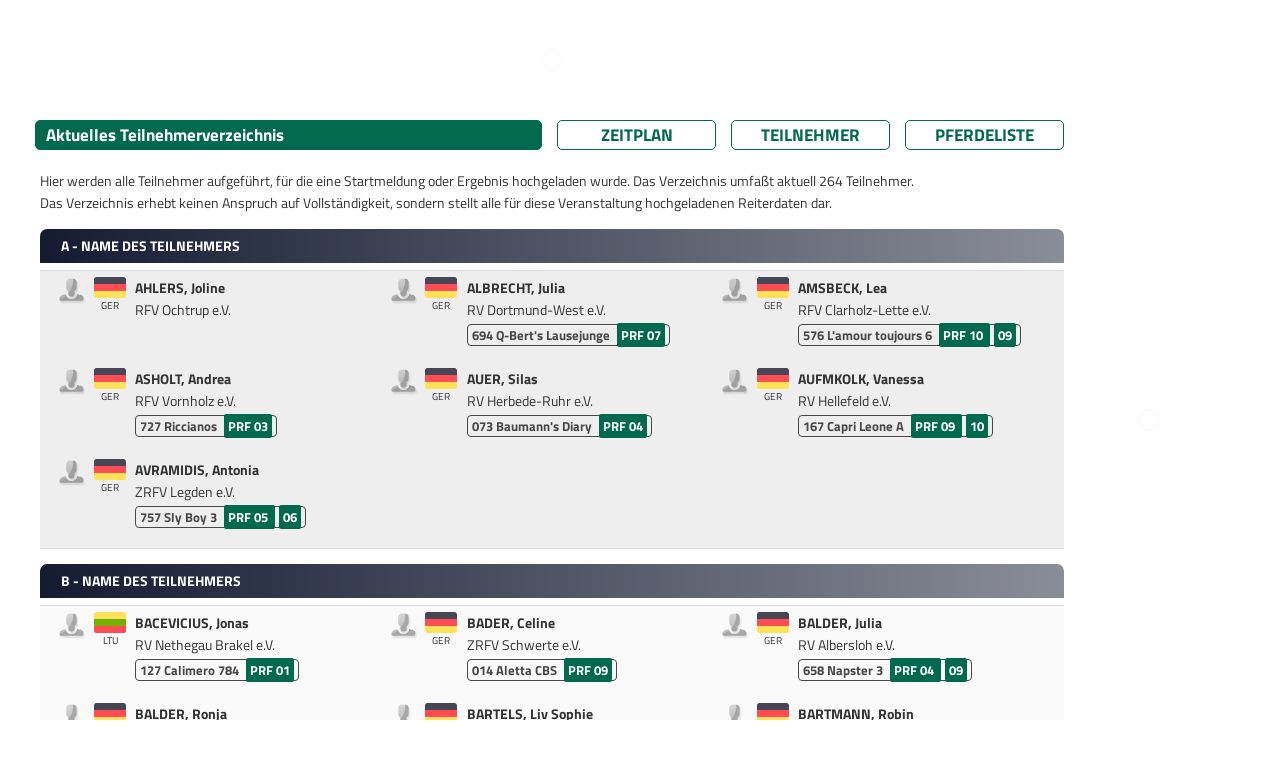

--- FILE ---
content_type: text/html; charset=UTF-8
request_url: https://results.equi-score.de/riders/2022/21229/de
body_size: 34323
content:
<!DOCTYPE HTML PUBLIC "-//W3C//DTD HTML 4.01 Transitional//EN">

<html lang="de" prefix=“og:http://ogp.me/ns#“>
<head lang="de-DE">
    <title>RV Massener Heide Spring-Late-Entry</title>

    <META HTTP-EQUIV="Content-Type" CONTENT="text/html; charset=utf-8" />
    <META HTTP-EQUIV="Cache-Control" CONTENT="post-check=0">
    <META HTTP-EQUIV="Cache-Control" CONTENT="pre-check=0">
    <META HTTP-EQUIV="pragma" CONTENT="no-cache">
    <META HTTP-EQUIV="cache-control" CONTENT="no-cache">
    <META HTTP-EQUIV="expires" CONTENT="0">

    <meta name="author" content="Mario Cron, Sassenberg">
    <meta http-equiv="Content-Type" content="text/html; charset=utf-8" />
    <meta http-equiv="content-language" content="de">                    <meta name="publisher" content="equi-score.com">
    <meta name="copyright" content="All Rights reserved by equi-score,com, 2006 - 2019">
    <meta name="creation_date" content="2010-12-01">
    <meta name="revisit-after" content="2 days">
    <meta name="MSSmartTagsPreventParsing" content="TRUE">

    <meta property="og:title" content="RV Massener Heide Spring-Late-Entry" />
    <meta property="og:type" content="image/png" />
    <meta property="og:url" content="https://www.equi-score.com/mstile-144x144.png" />
    <meta property="og:image" content="http://www.equi-score.com/mstile-144x144.png" />
    <meta property="og:image:secure_url" content="https://www.equi-score.com/mstile-144x144.png" />
    <meta property="og:image:width" content="144" />
    <meta property="og:image:height" content="144" />

    <meta name = "viewport" content = "width = device-width">

    <!-- Google Tag Manager -->
    <script>(function(w,d,s,l,i){w[l]=w[l]||[];w[l].push({'gtm.start':
    new Date().getTime(),event:'gtm.js'});var f=d.getElementsByTagName(s)[0],
    j=d.createElement(s),dl=l!='dataLayer'?'&l='+l:'';j.async=true;j.src=
    'https://www.googletagmanager.com/gtm.js?id='+i+dl;f.parentNode.insertBefore(j,f);
    })(window,document,'script','dataLayer','GTM-MJR2Z6F');</script>
    <!-- End Google Tag Manager -->

    
    <link rel="stylesheet" type="text/css" href="/css/bootstrap.min.css" />
    <!--script language="JavaScript" async src="/js/bootstrap.js"></script-->
    <script language="JavaScript" src="/js/iframeResizer.contentWindow.min.js"></script>

    <script src="https://cdnjs.cloudflare.com/ajax/libs/jquery/3.0.0/jquery.min.js"></script>
    <script src="https://cdnjs.cloudflare.com/ajax/libs/jquery-modal/0.9.1/jquery.modal.min.js"></script>
    <link rel="stylesheet" href="https://cdnjs.cloudflare.com/ajax/libs/jquery-modal/0.9.1/jquery.modal.min.css" />

    <script type='text/javascript'>
        googletag.cmd.push(function() {
        googletag.defineSlot('/111641442/DESKTOP', [[728, 90],[970, 90]], 'div-gpt-ad-1408775546689-0').addService(googletag.pubads());
        googletag.pubads().enableSingleRequest();
        googletag.enableServices();
        });
    </script>

    <script LANGUAGE="JavaScript" SRC="/js/rollover.js"></script>
    <script LANGUAGE="JavaScript">
        function getURL(name) {
            name = name.replace(/[\[]/,"\\\[").replace(/[\]]/,"\\\]");
            var regexS = "[\\?&]"+name+"=([^&#]*)";
            var regex = new RegExp( regexS );
            var results = regex.exec( window.location.href );
            if( results == null ) return "";
                             else return unescape(results[1]);
        }

        function SendDocumentHeight() {
            var useSSL = 'https:' == document.location.protocol;
            d=5;
            p=(document.all)?'scroll':'offset';
            str = getURL('url');
            if (str.indexOf("#") > 0) { str = str.substr(0,str.indexOf("#")); }
            useURL = (useSSL ? 'https://' : 'http://') + str + "#' + document.getElementsByTagName('body')[0]."+p+"Height";
            if ((parent.frames[0]) && (str.length > 0)) { eval("parent.location = '" + useURL); }
        }
    </script>

    <script type="text/javascript">
      var _gaq = _gaq || [];
      _gaq.push(['_setAccount', 'UA-2948451-23']);
      _gaq.push(['_setDomainName', 'none']);
      _gaq.push(['_setAllowLinker', true]);
      _gaq.push(['_trackPageview']);
      _gaq.push(['_gat._anonymizeIp']);

      (function() {
        var ga = document.createElement('script'); ga.type = 'text/javascript'; ga.async = true;
        ga.src = ('https:' == document.location.protocol ? 'https://ssl' : 'http://www') + '.google-analytics.com/ga.js';
        var s = document.getElementsByTagName('script')[0]; s.parentNode.insertBefore(ga, s);
      })();

    </script>
    <style>
        #header {
            display: none;
            position: absolute;
        }
    </style>

            <link rel="stylesheet" type="text/css" href="/htm/equiscore/css/default2.css" />
        <STYLE>
                            .th_row { background-color: #151c32; }
                            h1,.page_caption { background-color: #01694e; }
            .page_button { border-color: #01694e; }
            .page_button { color: #01694e; }
                                            .page_caption { color: #ffffff; }
            .th_cap { color: #ffffff; }
                            .body,td,p,h2,.text,div { color: #333333; }
            </STYLE>
    <style>
                    
            </style>

    <link rel="shortcut icon" href="/favicon.ico">
    <link rel="icon" type="image/png" href="/favicon.png" sizes="32x32">
    <link rel="icon" type="image/png" href="/favicon.png" sizes="96x96">
    <link rel="apple-touch-icon" sizes="180x180" href="/apple-touch-icon.png">
    <link rel="icon" type="image/svg+xml" href="favicon.svg" sizes="any">

    <meta name="msapplication-TileColor" content="#ffffff">
    <meta name="msapplication-TileImage" content="/mstile-144x144.png">

    <script>(function(){/*

 Copyright The Closure Library Authors.
 SPDX-License-Identifier: Apache-2.0
*/
'use strict';var g=function(a){var b=0;return function(){return b<a.length?{done:!1,value:a[b++]}:{done:!0}}},l=this||self,m=/^[\w+/_-]+[=]{0,2}$/,p=null,q=function(){},r=function(a){var b=typeof a;if("object"==b)if(a){if(a instanceof Array)return"array";if(a instanceof Object)return b;var c=Object.prototype.toString.call(a);if("[object Window]"==c)return"object";if("[object Array]"==c||"number"==typeof a.length&&"undefined"!=typeof a.splice&&"undefined"!=typeof a.propertyIsEnumerable&&!a.propertyIsEnumerable("splice"))return"array";
if("[object Function]"==c||"undefined"!=typeof a.call&&"undefined"!=typeof a.propertyIsEnumerable&&!a.propertyIsEnumerable("call"))return"function"}else return"null";else if("function"==b&&"undefined"==typeof a.call)return"object";return b},u=function(a,b){function c(){}c.prototype=b.prototype;a.prototype=new c;a.prototype.constructor=a};var v=function(a,b){Object.defineProperty(l,a,{configurable:!1,get:function(){return b},set:q})};var y=function(a,b){this.b=a===w&&b||"";this.a=x},x={},w={};var aa=function(a,b){a.src=b instanceof y&&b.constructor===y&&b.a===x?b.b:"type_error:TrustedResourceUrl";if(null===p)b:{b=l.document;if((b=b.querySelector&&b.querySelector("script[nonce]"))&&(b=b.nonce||b.getAttribute("nonce"))&&m.test(b)){p=b;break b}p=""}b=p;b&&a.setAttribute("nonce",b)};var z=function(){return Math.floor(2147483648*Math.random()).toString(36)+Math.abs(Math.floor(2147483648*Math.random())^+new Date).toString(36)};var A=function(a,b){b=String(b);"application/xhtml+xml"===a.contentType&&(b=b.toLowerCase());return a.createElement(b)},B=function(a){this.a=a||l.document||document};B.prototype.appendChild=function(a,b){a.appendChild(b)};var C=function(a,b,c,d,e,f){try{var k=a.a,h=A(a.a,"SCRIPT");h.async=!0;aa(h,b);k.head.appendChild(h);h.addEventListener("load",function(){e();d&&k.head.removeChild(h)});h.addEventListener("error",function(){0<c?C(a,b,c-1,d,e,f):(d&&k.head.removeChild(h),f())})}catch(n){f()}};var ba=l.atob("aHR0cHM6Ly93d3cuZ3N0YXRpYy5jb20vaW1hZ2VzL2ljb25zL21hdGVyaWFsL3N5c3RlbS8xeC93YXJuaW5nX2FtYmVyXzI0ZHAucG5n"),ca=l.atob("WW91IGFyZSBzZWVpbmcgdGhpcyBtZXNzYWdlIGJlY2F1c2UgYWQgb3Igc2NyaXB0IGJsb2NraW5nIHNvZnR3YXJlIGlzIGludGVyZmVyaW5nIHdpdGggdGhpcyBwYWdlLg=="),da=l.atob("RGlzYWJsZSBhbnkgYWQgb3Igc2NyaXB0IGJsb2NraW5nIHNvZnR3YXJlLCB0aGVuIHJlbG9hZCB0aGlzIHBhZ2Uu"),ea=function(a,b,c){this.b=a;this.f=new B(this.b);this.a=null;this.c=[];this.g=!1;this.i=b;this.h=c},F=function(a){if(a.b.body&&!a.g){var b=
function(){D(a);l.setTimeout(function(){return E(a,3)},50)};C(a.f,a.i,2,!0,function(){l[a.h]||b()},b);a.g=!0}},D=function(a){for(var b=G(1,5),c=0;c<b;c++){var d=H(a);a.b.body.appendChild(d);a.c.push(d)}b=H(a);b.style.bottom="0";b.style.left="0";b.style.position="fixed";b.style.width=G(100,110).toString()+"%";b.style.zIndex=G(2147483544,2147483644).toString();b.style["background-color"]=I(249,259,242,252,219,229);b.style["box-shadow"]="0 0 12px #888";b.style.color=I(0,10,0,10,0,10);b.style.display=
"flex";b.style["justify-content"]="center";b.style["font-family"]="Roboto, Arial";c=H(a);c.style.width=G(80,85).toString()+"%";c.style.maxWidth=G(750,775).toString()+"px";c.style.margin="24px";c.style.display="flex";c.style["align-items"]="flex-start";c.style["justify-content"]="center";d=A(a.f.a,"IMG");d.className=z();d.src=ba;d.style.height="24px";d.style.width="24px";d.style["padding-right"]="16px";var e=H(a),f=H(a);f.style["font-weight"]="bold";f.textContent=ca;var k=H(a);k.textContent=da;J(a,
e,f);J(a,e,k);J(a,c,d);J(a,c,e);J(a,b,c);a.a=b;a.b.body.appendChild(a.a);b=G(1,5);for(c=0;c<b;c++)d=H(a),a.b.body.appendChild(d),a.c.push(d)},J=function(a,b,c){for(var d=G(1,5),e=0;e<d;e++){var f=H(a);b.appendChild(f)}b.appendChild(c);c=G(1,5);for(d=0;d<c;d++)e=H(a),b.appendChild(e)},G=function(a,b){return Math.floor(a+Math.random()*(b-a))},I=function(a,b,c,d,e,f){return"rgb("+G(Math.max(a,0),Math.min(b,255)).toString()+","+G(Math.max(c,0),Math.min(d,255)).toString()+","+G(Math.max(e,0),Math.min(f,
255)).toString()+")"},H=function(a){a=A(a.f.a,"DIV");a.className=z();return a},E=function(a,b){0>=b||null!=a.a&&0!=a.a.offsetHeight&&0!=a.a.offsetWidth||(fa(a),D(a),l.setTimeout(function(){return E(a,b-1)},50))},fa=function(a){var b=a.c;var c="undefined"!=typeof Symbol&&Symbol.iterator&&b[Symbol.iterator];b=c?c.call(b):{next:g(b)};for(c=b.next();!c.done;c=b.next())(c=c.value)&&c.parentNode&&c.parentNode.removeChild(c);a.c=[];(b=a.a)&&b.parentNode&&b.parentNode.removeChild(b);a.a=null};var ia=function(a,b,c,d,e){var f=ha(c),k=function(n){n.appendChild(f);l.setTimeout(function(){f?(0!==f.offsetHeight&&0!==f.offsetWidth?b():a(),f.parentNode&&f.parentNode.removeChild(f)):a()},d)},h=function(n){document.body?k(document.body):0<n?l.setTimeout(function(){h(n-1)},e):b()};h(3)},ha=function(a){var b=document.createElement("div");b.className=a;b.style.width="1px";b.style.height="1px";b.style.position="absolute";b.style.left="-10000px";b.style.top="-10000px";b.style.zIndex="-10000";return b};var K={},L=null;var M=function(){},N="function"==typeof Uint8Array,O=function(a,b){a.b=null;b||(b=[]);a.j=void 0;a.f=-1;a.a=b;a:{if(b=a.a.length){--b;var c=a.a[b];if(!(null===c||"object"!=typeof c||Array.isArray(c)||N&&c instanceof Uint8Array)){a.g=b-a.f;a.c=c;break a}}a.g=Number.MAX_VALUE}a.i={}},P=[],Q=function(a,b){if(b<a.g){b+=a.f;var c=a.a[b];return c===P?a.a[b]=[]:c}if(a.c)return c=a.c[b],c===P?a.c[b]=[]:c},R=function(a,b,c){a.b||(a.b={});if(!a.b[c]){var d=Q(a,c);d&&(a.b[c]=new b(d))}return a.b[c]};
M.prototype.h=N?function(){var a=Uint8Array.prototype.toJSON;Uint8Array.prototype.toJSON=function(){var b;void 0===b&&(b=0);if(!L){L={};for(var c="ABCDEFGHIJKLMNOPQRSTUVWXYZabcdefghijklmnopqrstuvwxyz0123456789".split(""),d=["+/=","+/","-_=","-_.","-_"],e=0;5>e;e++){var f=c.concat(d[e].split(""));K[e]=f;for(var k=0;k<f.length;k++){var h=f[k];void 0===L[h]&&(L[h]=k)}}}b=K[b];c=[];for(d=0;d<this.length;d+=3){var n=this[d],t=(e=d+1<this.length)?this[d+1]:0;h=(f=d+2<this.length)?this[d+2]:0;k=n>>2;n=(n&
3)<<4|t>>4;t=(t&15)<<2|h>>6;h&=63;f||(h=64,e||(t=64));c.push(b[k],b[n],b[t]||"",b[h]||"")}return c.join("")};try{return JSON.stringify(this.a&&this.a,S)}finally{Uint8Array.prototype.toJSON=a}}:function(){return JSON.stringify(this.a&&this.a,S)};var S=function(a,b){return"number"!==typeof b||!isNaN(b)&&Infinity!==b&&-Infinity!==b?b:String(b)};M.prototype.toString=function(){return this.a.toString()};var T=function(a){O(this,a)};u(T,M);var U=function(a){O(this,a)};u(U,M);var ja=function(a,b){this.c=new B(a);var c=R(b,T,5);c=new y(w,Q(c,4)||"");this.b=new ea(a,c,Q(b,4));this.a=b},ka=function(a,b,c,d){b=new T(b?JSON.parse(b):null);b=new y(w,Q(b,4)||"");C(a.c,b,3,!1,c,function(){ia(function(){F(a.b);d(!1)},function(){d(!0)},Q(a.a,2),Q(a.a,3),Q(a.a,1))})};var la=function(a,b){V(a,"internal_api_load_with_sb",function(c,d,e){ka(b,c,d,e)});V(a,"internal_api_sb",function(){F(b.b)})},V=function(a,b,c){a=l.btoa(a+b);v(a,c)},W=function(a,b,c){for(var d=[],e=2;e<arguments.length;++e)d[e-2]=arguments[e];e=l.btoa(a+b);e=l[e];if("function"==r(e))e.apply(null,d);else throw Error("API not exported.");};var X=function(a){O(this,a)};u(X,M);var Y=function(a){this.h=window;this.a=a;this.b=Q(this.a,1);this.f=R(this.a,T,2);this.g=R(this.a,U,3);this.c=!1};Y.prototype.start=function(){ma();var a=new ja(this.h.document,this.g);la(this.b,a);na(this)};
var ma=function(){var a=function(){if(!l.frames.googlefcPresent)if(document.body){var b=document.createElement("iframe");b.style.display="none";b.style.width="0px";b.style.height="0px";b.style.border="none";b.style.zIndex="-1000";b.style.left="-1000px";b.style.top="-1000px";b.name="googlefcPresent";document.body.appendChild(b)}else l.setTimeout(a,5)};a()},na=function(a){var b=Date.now();W(a.b,"internal_api_load_with_sb",a.f.h(),function(){var c;var d=a.b,e=l[l.btoa(d+"loader_js")];if(e){e=l.atob(e);
e=parseInt(e,10);d=l.btoa(d+"loader_js").split(".");var f=l;d[0]in f||"undefined"==typeof f.execScript||f.execScript("var "+d[0]);for(;d.length&&(c=d.shift());)d.length?f[c]&&f[c]!==Object.prototype[c]?f=f[c]:f=f[c]={}:f[c]=null;c=Math.abs(b-e);c=1728E5>c?0:c}else c=-1;0!=c&&(W(a.b,"internal_api_sb"),Z(a,Q(a.a,6)))},function(c){Z(a,c?Q(a.a,4):Q(a.a,5))})},Z=function(a,b){a.c||(a.c=!0,a=new l.XMLHttpRequest,a.open("GET",b,!0),a.send())};(function(a,b){l[a]=function(c){for(var d=[],e=0;e<arguments.length;++e)d[e-0]=arguments[e];l[a]=q;b.apply(null,d)}})("__d3lUW8vwsKlB__",function(a){"function"==typeof window.atob&&(a=window.atob(a),a=new X(a?JSON.parse(a):null),(new Y(a)).start())});}).call(this);

window.__d3lUW8vwsKlB__("[base64]/[base64]");
</script>
</head>
<body OnLoad="SendDocumentHeight()">
<div class="page-wrapper" style="margin-right: auto; margin-left: auto; width:100%; max-width: 1200px">

                <div class="ad-wrapper superbanner">
        	<div id="bb_1">
                <!-- /111641442/DESKTOP -->
                <div id='div-gpt-ad-1717242956807-0' style='min-width: 728px; min-height: 90px;'>
                    <script>
                        googletag.cmd.push(function() { googletag.display('div-gpt-ad-1717242956807-0'); });
                    </script>
                </div>
        	</div>
        </div>
           	<div class="page-content" style="">
                <div class="skyholder_outer skyholder_outer_first">
        	<div class="skyholder_inner ad_sticky">
        		<div id="sk_1">
                    <!-- /111641442/desktop_skyscraper -->
                    <div id='div-gpt-ad-1716454844201-0' style='min-width: 120px; min-height: 600px;'>
                        <script>
                            googletag.cmd.push(function() { googletag.display('div-gpt-ad-1716454844201-0'); });
                        </script>
                    </div>
        		</div>
        	</div>
        </div>
        <div class="skyholder_outer" >
        	<div class="skyholder_inner ad_sticky">
        		<div id="sk_2">
                    <!-- /111641442/desktop_skyscraper -->
                    <div id='div-gpt-ad-1716454844201-1' style='min-width: 120px; min-height: 600px;'>
                        <script>
                            googletag.cmd.push(function() { googletag.display('div-gpt-ad-1716454844201-1'); });
                        </script>
                    </div>
        		</div>
        	</div>
        </div>
        

    
    <div id="header"><h2>RV Massener Heide Spring-Late-Entry</h2></div>
    <div id="content">

    


    <div class="row" style="padding-left: 10px; margin-top: 10px;">
        <div class="col-xl-6 col-lg-6 col-12" style="padding-left: 0px; margin-bottom: 10px"><div class="page_caption">Aktuelles Teilnehmerverzeichnis</div></div>
        <div class="col-xl-2 col-lg-2 col-4" style="padding-left: 0px; margin-bottom: 10px"><a HREF="/event/2022/21229/de" class="text url_add"><div class="page_button">Zeitplan</div></a></div>
        <div class="col-xl-2 col-lg-2 col-4" style="padding-left: 0px; margin-bottom: 10px"><A HREF="/riders/2022/21229/de" class="text url_add"><div class="page_button">Teilnehmer</div></a></div>
        <div class="col-xl-2 col-lg-2 col-4" style="padding-left: 0px; margin-bottom: 10px"><A HREF="/horses/2022/21229/de" class="text url_add"><div class="page_button">Pferdeliste</div></a></div>
    </div>


    <div class="description">Hier werden alle Teilnehmer aufgeführt, für die eine Startmeldung oder Ergebnis hochgeladen wurde. Das Verzeichnis umfaßt aktuell 264 Teilnehmer.<BR>
Das Verzeichnis erhebt keinen Anspruch auf Vollständigkeit, sondern stellt alle für diese Veranstaltung hochgeladenen Reiterdaten dar.</DIV>


    <div class="row" style="padding: 15px; padding-top: 0px;">

                
    
                        
        
                                <div class="row col-sm-12" style="margin: 0px; padding: 0px; clear: both">
            <div class="col-sm-12 th_row caption_row" style="margin-left: 0px; margin-top: 15px">
                <a name="A"></a>
                <div class="th_cap" style="text-align: left">
                    A - Name des Teilnehmers
                </div>
            </div>
        </div>
        <div class="row col-sm-12 line row0" style="margin: 0px">
                
        
            <div class="col-lg-4 col-md-4 col-sm-6 col-12 cell_rider text" OnClick="Open('291')" style="margin-bottom: 12px">
                <div class="row">
                    <div class="col-2 cell_knr text" OnClick="Open('291')" style="margin: 0px; padding: 0px; text-align: center; row0">
                        <div class="rider_nation"><img src="/htm/equiscore/flag/GER.svg" width=32></div>                        <DIV CLASS="rider_nation text">GER</DIV>
                    </div>
                    <div CLASS="col-10 rider_name text" style="padding-left: 0px">
                                                    AHLERS, Joline
                                                <div class="rider_horse text" style="font-weight: normal">RFV Ochtrup e.V.</div>                        <div>
                                                    </div>
                    </div>
                </div>
            </div>


    
                        
        
                        
        
            <div class="col-lg-4 col-md-4 col-sm-6 col-12 cell_rider text" OnClick="Open('60')" style="margin-bottom: 12px">
                <div class="row">
                    <div class="col-2 cell_knr text" OnClick="Open('60')" style="margin: 0px; padding: 0px; text-align: center; row1">
                        <div class="rider_nation"><img src="/htm/equiscore/flag/GER.svg" width=32></div>                        <DIV CLASS="rider_nation text">GER</DIV>
                    </div>
                    <div CLASS="col-10 rider_name text" style="padding-left: 0px">
                                                    ALBRECHT, Julia
                                                <div class="rider_horse text" style="font-weight: normal">RV Dortmund-West e.V.</div>                        <div>
                                                            <div class="box_horse">
                                    694 <b>Q-Bert&#039;s Lausejunge</b>
                                                                                                                                                        <span class="cmp_tag" >
                                            <a href="/event/2022/21229/de/resultlist/07#694" style="color: #ffffff">
                                                PRF                                                                                                07
                                            </a>
                                        </span>
                                                                                                            </div>

                                                    </div>
                    </div>
                </div>
            </div>


    
                        
        
                        
        
            <div class="col-lg-4 col-md-4 col-sm-6 col-12 cell_rider text" OnClick="Open('200')" style="margin-bottom: 12px">
                <div class="row">
                    <div class="col-2 cell_knr text" OnClick="Open('200')" style="margin: 0px; padding: 0px; text-align: center; row0">
                        <div class="rider_nation"><img src="/htm/equiscore/flag/GER.svg" width=32></div>                        <DIV CLASS="rider_nation text">GER</DIV>
                    </div>
                    <div CLASS="col-10 rider_name text" style="padding-left: 0px">
                                                    AMSBECK, Lea
                                                <div class="rider_horse text" style="font-weight: normal">RFV Clarholz-Lette e.V.</div>                        <div>
                                                            <div class="box_horse">
                                    576 <b>L&#039;amour toujours 6</b>
                                                                                                                                                        <span class="cmp_tag" >
                                            <a href="/event/2022/21229/de/resultlist/10#576" style="color: #ffffff">
                                                PRF                                                                                                10
                                            </a>
                                        </span>
                                                                                                                                                            <span class="cmp_tag" >
                                            <a href="/event/2022/21229/de/resultlist/09#576" style="color: #ffffff">
                                                                                                                                                09
                                            </a>
                                        </span>
                                                                                                            </div>

                                                    </div>
                    </div>
                </div>
            </div>


    
                        
        
                        
        
            <div class="col-lg-4 col-md-4 col-sm-6 col-12 cell_rider text" OnClick="Open('53')" style="margin-bottom: 12px">
                <div class="row">
                    <div class="col-2 cell_knr text" OnClick="Open('53')" style="margin: 0px; padding: 0px; text-align: center; row1">
                        <div class="rider_nation"><img src="/htm/equiscore/flag/GER.svg" width=32></div>                        <DIV CLASS="rider_nation text">GER</DIV>
                    </div>
                    <div CLASS="col-10 rider_name text" style="padding-left: 0px">
                                                    ASHOLT, Andrea
                                                <div class="rider_horse text" style="font-weight: normal">RFV Vornholz e.V.</div>                        <div>
                                                            <div class="box_horse">
                                    727 <b>Riccianos</b>
                                                                                                                                                        <span class="cmp_tag" >
                                            <a href="/event/2022/21229/de/resultlist/03#727" style="color: #ffffff">
                                                PRF                                                                                                03
                                            </a>
                                        </span>
                                                                                                            </div>

                                                    </div>
                    </div>
                </div>
            </div>


    
                        
        
                        
        
            <div class="col-lg-4 col-md-4 col-sm-6 col-12 cell_rider text" OnClick="Open('283')" style="margin-bottom: 12px">
                <div class="row">
                    <div class="col-2 cell_knr text" OnClick="Open('283')" style="margin: 0px; padding: 0px; text-align: center; row0">
                        <div class="rider_nation"><img src="/htm/equiscore/flag/GER.svg" width=32></div>                        <DIV CLASS="rider_nation text">GER</DIV>
                    </div>
                    <div CLASS="col-10 rider_name text" style="padding-left: 0px">
                                                    AUER, Silas
                                                <div class="rider_horse text" style="font-weight: normal">RV Herbede-Ruhr e.V.</div>                        <div>
                                                            <div class="box_horse">
                                    073 <b>Baumann&#039;s Diary</b>
                                                                                                                                                        <span class="cmp_tag" >
                                            <a href="/event/2022/21229/de/resultlist/04#073" style="color: #ffffff">
                                                PRF                                                                                                04
                                            </a>
                                        </span>
                                                                                                            </div>

                                                    </div>
                    </div>
                </div>
            </div>


    
                        
        
                        
        
            <div class="col-lg-4 col-md-4 col-sm-6 col-12 cell_rider text" OnClick="Open('6')" style="margin-bottom: 12px">
                <div class="row">
                    <div class="col-2 cell_knr text" OnClick="Open('6')" style="margin: 0px; padding: 0px; text-align: center; row1">
                        <div class="rider_nation"><img src="/htm/equiscore/flag/GER.svg" width=32></div>                        <DIV CLASS="rider_nation text">GER</DIV>
                    </div>
                    <div CLASS="col-10 rider_name text" style="padding-left: 0px">
                                                    AUFMKOLK, Vanessa
                                                <div class="rider_horse text" style="font-weight: normal">RV Hellefeld e.V.</div>                        <div>
                                                            <div class="box_horse">
                                    167 <b>Capri Leone A</b>
                                                                                                                                                        <span class="cmp_tag" >
                                            <a href="/event/2022/21229/de/resultlist/09#167" style="color: #ffffff">
                                                PRF                                                                                                09
                                            </a>
                                        </span>
                                                                                                                                                            <span class="cmp_tag" >
                                            <a href="/event/2022/21229/de/resultlist/10#167" style="color: #ffffff">
                                                                                                                                                10
                                            </a>
                                        </span>
                                                                                                            </div>

                                                    </div>
                    </div>
                </div>
            </div>


    
                        
        
                        
        
            <div class="col-lg-4 col-md-4 col-sm-6 col-12 cell_rider text" OnClick="Open('28')" style="margin-bottom: 12px">
                <div class="row">
                    <div class="col-2 cell_knr text" OnClick="Open('28')" style="margin: 0px; padding: 0px; text-align: center; row0">
                        <div class="rider_nation"><img src="/htm/equiscore/flag/GER.svg" width=32></div>                        <DIV CLASS="rider_nation text">GER</DIV>
                    </div>
                    <div CLASS="col-10 rider_name text" style="padding-left: 0px">
                                                    AVRAMIDIS, Antonia
                                                <div class="rider_horse text" style="font-weight: normal">ZRFV Legden e.V.</div>                        <div>
                                                            <div class="box_horse">
                                    757 <b>Sly Boy 3</b>
                                                                                                                                                        <span class="cmp_tag" >
                                            <a href="/event/2022/21229/de/resultlist/05#757" style="color: #ffffff">
                                                PRF                                                                                                05
                                            </a>
                                        </span>
                                                                                                                                                            <span class="cmp_tag" >
                                            <a href="/event/2022/21229/de/resultlist/06#757" style="color: #ffffff">
                                                                                                                                                06
                                            </a>
                                        </span>
                                                                                                            </div>

                                                    </div>
                    </div>
                </div>
            </div>


    
                        
        
                        </div>        <div class="row col-sm-12" style="margin: 0px; padding: 0px; clear: both">
            <div class="col-sm-12 th_row caption_row" style="margin-left: 0px; margin-top: 15px">
                <a name="B"></a>
                <div class="th_cap" style="text-align: left">
                    B - Name des Teilnehmers
                </div>
            </div>
        </div>
        <div class="row col-sm-12 line row1" style="margin: 0px">
                
        
            <div class="col-lg-4 col-md-4 col-sm-6 col-12 cell_rider text" OnClick="Open('211')" style="margin-bottom: 12px">
                <div class="row">
                    <div class="col-2 cell_knr text" OnClick="Open('211')" style="margin: 0px; padding: 0px; text-align: center; row1">
                        <div class="rider_nation"><img src="/htm/equiscore/flag/LTU.svg" width=32></div>                        <DIV CLASS="rider_nation text">LTU</DIV>
                    </div>
                    <div CLASS="col-10 rider_name text" style="padding-left: 0px">
                                                    BACEVICIUS, Jonas
                                                <div class="rider_horse text" style="font-weight: normal">RV Nethegau Brakel e.V.</div>                        <div>
                                                            <div class="box_horse">
                                    127 <b>Calimero 784</b>
                                                                                                                                                        <span class="cmp_tag" >
                                            <a href="/event/2022/21229/de/resultlist/01#127" style="color: #ffffff">
                                                PRF                                                                                                01
                                            </a>
                                        </span>
                                                                                                            </div>

                                                    </div>
                    </div>
                </div>
            </div>


    
                        
        
                        
        
            <div class="col-lg-4 col-md-4 col-sm-6 col-12 cell_rider text" OnClick="Open('153')" style="margin-bottom: 12px">
                <div class="row">
                    <div class="col-2 cell_knr text" OnClick="Open('153')" style="margin: 0px; padding: 0px; text-align: center; row0">
                        <div class="rider_nation"><img src="/htm/equiscore/flag/GER.svg" width=32></div>                        <DIV CLASS="rider_nation text">GER</DIV>
                    </div>
                    <div CLASS="col-10 rider_name text" style="padding-left: 0px">
                                                    BADER, Celine
                                                <div class="rider_horse text" style="font-weight: normal">ZRFV Schwerte e.V.</div>                        <div>
                                                            <div class="box_horse">
                                    014 <b>Aletta CBS</b>
                                                                                                                                                        <span class="cmp_tag" >
                                            <a href="/event/2022/21229/de/resultlist/09#014" style="color: #ffffff">
                                                PRF                                                                                                09
                                            </a>
                                        </span>
                                                                                                            </div>

                                                    </div>
                    </div>
                </div>
            </div>


    
                        
        
                        
        
            <div class="col-lg-4 col-md-4 col-sm-6 col-12 cell_rider text" OnClick="Open('250')" style="margin-bottom: 12px">
                <div class="row">
                    <div class="col-2 cell_knr text" OnClick="Open('250')" style="margin: 0px; padding: 0px; text-align: center; row1">
                        <div class="rider_nation"><img src="/htm/equiscore/flag/GER.svg" width=32></div>                        <DIV CLASS="rider_nation text">GER</DIV>
                    </div>
                    <div CLASS="col-10 rider_name text" style="padding-left: 0px">
                                                    BALDER, Julia
                                                <div class="rider_horse text" style="font-weight: normal">RV Albersloh e.V.</div>                        <div>
                                                            <div class="box_horse">
                                    658 <b>Napster 3</b>
                                                                                                                                                        <span class="cmp_tag" >
                                            <a href="/event/2022/21229/de/resultlist/04#658" style="color: #ffffff">
                                                PRF                                                                                                04
                                            </a>
                                        </span>
                                                                                                                                                            <span class="cmp_tag" >
                                            <a href="/event/2022/21229/de/resultlist/09#658" style="color: #ffffff">
                                                                                                                                                09
                                            </a>
                                        </span>
                                                                                                            </div>

                                                    </div>
                    </div>
                </div>
            </div>


    
                        
        
                        
        
            <div class="col-lg-4 col-md-4 col-sm-6 col-12 cell_rider text" OnClick="Open('282')" style="margin-bottom: 12px">
                <div class="row">
                    <div class="col-2 cell_knr text" OnClick="Open('282')" style="margin: 0px; padding: 0px; text-align: center; row0">
                        <div class="rider_nation"><img src="/htm/equiscore/flag/GER.svg" width=32></div>                        <DIV CLASS="rider_nation text">GER</DIV>
                    </div>
                    <div CLASS="col-10 rider_name text" style="padding-left: 0px">
                                                    BALDER, Ronja
                                                <div class="rider_horse text" style="font-weight: normal">RV Albersloh e.V.</div>                        <div>
                                                            <div class="box_horse">
                                    027 <b>Amitie K</b>
                                                                                                                                                        <span class="cmp_tag" >
                                            <a href="/event/2022/21229/de/resultlist/04#027" style="color: #ffffff">
                                                PRF                                                                                                04
                                            </a>
                                        </span>
                                                                                                            </div>

                                                    </div>
                    </div>
                </div>
            </div>


    
                        
        
                        
        
            <div class="col-lg-4 col-md-4 col-sm-6 col-12 cell_rider text" OnClick="Open('213')" style="margin-bottom: 12px">
                <div class="row">
                    <div class="col-2 cell_knr text" OnClick="Open('213')" style="margin: 0px; padding: 0px; text-align: center; row1">
                        <div class="rider_nation"><img src="/htm/equiscore/flag/GER.svg" width=32></div>                        <DIV CLASS="rider_nation text">GER</DIV>
                    </div>
                    <div CLASS="col-10 rider_name text" style="padding-left: 0px">
                                                    BARTELS, Liv Sophie
                                                <div class="rider_horse text" style="font-weight: normal">RFV Dortmund-Barop e. V.</div>                        <div>
                                                            <div class="box_horse">
                                    444 <b>Diamantentusch</b>
                                                                                                                                                        <span class="cmp_tag" >
                                            <a href="/event/2022/21229/de/resultlist/07#444" style="color: #ffffff">
                                                PRF                                                                                                07
                                            </a>
                                        </span>
                                                                                                            </div>

                                                    </div>
                    </div>
                </div>
            </div>


    
                        
        
                        
        
            <div class="col-lg-4 col-md-4 col-sm-6 col-12 cell_rider text" OnClick="Open('256')" style="margin-bottom: 12px">
                <div class="row">
                    <div class="col-2 cell_knr text" OnClick="Open('256')" style="margin: 0px; padding: 0px; text-align: center; row0">
                        <div class="rider_nation"><img src="/htm/equiscore/flag/GER.svg" width=32></div>                        <DIV CLASS="rider_nation text">GER</DIV>
                    </div>
                    <div CLASS="col-10 rider_name text" style="padding-left: 0px">
                                                    BARTMANN, Robin
                                                <div class="rider_horse text" style="font-weight: normal">RV Albersloh e.V.</div>                        <div>
                                                            <div class="box_horse">
                                    570 <b>Klarina H</b>
                                                                                                                                                        <span class="cmp_tag" >
                                            <a href="/event/2022/21229/de/resultlist/03#570" style="color: #ffffff">
                                                PRF                                                                                                03
                                            </a>
                                        </span>
                                                                                                                                                            <span class="cmp_tag" >
                                            <a href="/event/2022/21229/de/resultlist/04#570" style="color: #ffffff">
                                                                                                                                                04
                                            </a>
                                        </span>
                                                                                                            </div>

                                                    </div>
                    </div>
                </div>
            </div>


    
                        
        
                        
        
            <div class="col-lg-4 col-md-4 col-sm-6 col-12 cell_rider text" OnClick="Open('304')" style="margin-bottom: 12px">
                <div class="row">
                    <div class="col-2 cell_knr text" OnClick="Open('304')" style="margin: 0px; padding: 0px; text-align: center; row1">
                        <div class="rider_nation"><img src="/htm/equiscore/flag/GER.svg" width=32></div>                        <DIV CLASS="rider_nation text">GER</DIV>
                    </div>
                    <div CLASS="col-10 rider_name text" style="padding-left: 0px">
                                                    BAUDACH, Marc
                                                <div class="rider_horse text" style="font-weight: normal">RG Ober-Castrop e. V.</div>                        <div>
                                                            <div class="box_horse">
                                    797 <b>Valencia RB</b>
                                                                                                                                                        <span class="cmp_tag" >
                                            <a href="/event/2022/21229/de/resultlist/01#797" style="color: #ffffff">
                                                PRF                                                                                                01
                                            </a>
                                        </span>
                                                                                                            </div>

                                                            <div class="box_horse">
                                    482 <b>Dream on RB</b>
                                                                                                                                                        <span class="cmp_tag" >
                                            <a href="/event/2022/21229/de/resultlist/01#482" style="color: #ffffff">
                                                PRF                                                                                                01
                                            </a>
                                        </span>
                                                                                                                                                            <span class="cmp_tag" >
                                            <a href="/event/2022/21229/de/resultlist/02#482" style="color: #ffffff">
                                                                                                                                                02
                                            </a>
                                        </span>
                                                                                                            </div>

                                                    </div>
                    </div>
                </div>
            </div>


    
                        
        
                        
        
            <div class="col-lg-4 col-md-4 col-sm-6 col-12 cell_rider text" OnClick="Open('118')" style="margin-bottom: 12px">
                <div class="row">
                    <div class="col-2 cell_knr text" OnClick="Open('118')" style="margin: 0px; padding: 0px; text-align: center; row0">
                        <div class="rider_nation"><img src="/htm/equiscore/flag/GER.svg" width=32></div>                        <DIV CLASS="rider_nation text">GER</DIV>
                    </div>
                    <div CLASS="col-10 rider_name text" style="padding-left: 0px">
                                                    BAUERSFELD, Daniel
                                                <div class="rider_horse text" style="font-weight: normal">RV St. Hubertus Wolbeck e. V.</div>                        <div>
                                                            <div class="box_horse">
                                    798 <b>Valentino&#039;s Valegro</b>
                                                                                                                                                        <span class="cmp_tag" >
                                            <a href="/event/2022/21229/de/resultlist/10#798" style="color: #ffffff">
                                                PRF                                                                                                10
                                            </a>
                                        </span>
                                                                                                            </div>

                                                    </div>
                    </div>
                </div>
            </div>


    
                        
        
                        
        
            <div class="col-lg-4 col-md-4 col-sm-6 col-12 cell_rider text" OnClick="Open('9')" style="margin-bottom: 12px">
                <div class="row">
                    <div class="col-2 cell_knr text" OnClick="Open('9')" style="margin: 0px; padding: 0px; text-align: center; row1">
                        <div class="rider_nation"><img src="/htm/equiscore/flag/GER.svg" width=32></div>                        <DIV CLASS="rider_nation text">GER</DIV>
                    </div>
                    <div CLASS="col-10 rider_name text" style="padding-left: 0px">
                                                    BAUMANN, Berit
                                                <div class="rider_horse text" style="font-weight: normal">RFV St. Georg Werne e. V.</div>                        <div>
                                                            <div class="box_horse">
                                    670 <b>Ontario 113</b>
                                                                                                                                                        <span class="cmp_tag" >
                                            <a href="/event/2022/21229/de/resultlist/05#670" style="color: #ffffff">
                                                PRF                                                                                                05
                                            </a>
                                        </span>
                                                                                                            </div>

                                                    </div>
                    </div>
                </div>
            </div>


    
                        
        
                        
        
            <div class="col-lg-4 col-md-4 col-sm-6 col-12 cell_rider text" OnClick="Open('226')" style="margin-bottom: 12px">
                <div class="row">
                    <div class="col-2 cell_knr text" OnClick="Open('226')" style="margin: 0px; padding: 0px; text-align: center; row0">
                        <div class="rider_nation"><img src="/htm/equiscore/flag/GER.svg" width=32></div>                        <DIV CLASS="rider_nation text">GER</DIV>
                    </div>
                    <div CLASS="col-10 rider_name text" style="padding-left: 0px">
                                                    BECKER, Hannah
                                                <div class="rider_horse text" style="font-weight: normal">RV St.Georg Salzkotten e.V.</div>                        <div>
                                                            <div class="box_horse">
                                    747 <b>Scooby-Doo S</b>
                                                                                                                                                        <span class="cmp_tag" >
                                            <a href="/event/2022/21229/de/resultlist/09#747" style="color: #ffffff">
                                                PRF                                                                                                09
                                            </a>
                                        </span>
                                                                                                                                                            <span class="cmp_tag" >
                                            <a href="/event/2022/21229/de/resultlist/10#747" style="color: #ffffff">
                                                                                                                                                10
                                            </a>
                                        </span>
                                                                                                            </div>

                                                    </div>
                    </div>
                </div>
            </div>


    
                        
        
                        
        
            <div class="col-lg-4 col-md-4 col-sm-6 col-12 cell_rider text" OnClick="Open('33')" style="margin-bottom: 12px">
                <div class="row">
                    <div class="col-2 cell_knr text" OnClick="Open('33')" style="margin: 0px; padding: 0px; text-align: center; row1">
                        <div class="rider_nation"><img src="/htm/equiscore/flag/GER.svg" width=32></div>                        <DIV CLASS="rider_nation text">GER</DIV>
                    </div>
                    <div CLASS="col-10 rider_name text" style="padding-left: 0px">
                                                    BECKMANN, Michael
                                                <div class="rider_horse text" style="font-weight: normal">Ländl.ZRFV Marl e.V.</div>                        <div>
                                                            <div class="box_horse">
                                    155 <b>Candy Boy 31</b>
                                                                                                                                                        <span class="cmp_tag" >
                                            <a href="/event/2022/21229/de/resultlist/02#155" style="color: #ffffff">
                                                PRF                                                                                                02
                                            </a>
                                        </span>
                                                                                                            </div>

                                                            <div class="box_horse">
                                    563 <b>Kendra 17</b>
                                                                                                                                                        <span class="cmp_tag" >
                                            <a href="/event/2022/21229/de/resultlist/02#563" style="color: #ffffff">
                                                PRF                                                                                                02
                                            </a>
                                        </span>
                                                                                                            </div>

                                                    </div>
                    </div>
                </div>
            </div>


    
                        
        
                        
        
            <div class="col-lg-4 col-md-4 col-sm-6 col-12 cell_rider text" OnClick="Open('104')" style="margin-bottom: 12px">
                <div class="row">
                    <div class="col-2 cell_knr text" OnClick="Open('104')" style="margin: 0px; padding: 0px; text-align: center; row0">
                        <div class="rider_nation"><img src="/htm/equiscore/flag/GER.svg" width=32></div>                        <DIV CLASS="rider_nation text">GER</DIV>
                    </div>
                    <div CLASS="col-10 rider_name text" style="padding-left: 0px">
                                                    BEDUHN, Leonie Isabell
                                                <div class="rider_horse text" style="font-weight: normal">Pferdezucht- u. RV Luhmühlen e.V.</div>                        <div>
                                                            <div class="box_horse">
                                    258 <b>Charles Charming</b>
                                                                                                                                                        <span class="cmp_tag" >
                                            <a href="/event/2022/21229/de/resultlist/04#258" style="color: #ffffff">
                                                PRF                                                                                                04
                                            </a>
                                        </span>
                                                                                                                                                            <span class="cmp_tag" >
                                            <a href="/event/2022/21229/de/resultlist/03#258" style="color: #ffffff">
                                                                                                                                                03
                                            </a>
                                        </span>
                                                                                                                                                            <span class="cmp_tag" >
                                            <a href="/event/2022/21229/de/resultlist/07#258" style="color: #ffffff">
                                                                                                                                                07
                                            </a>
                                        </span>
                                                                                                            </div>

                                                    </div>
                    </div>
                </div>
            </div>


    
                        
        
                        
        
            <div class="col-lg-4 col-md-4 col-sm-6 col-12 cell_rider text" OnClick="Open('280')" style="margin-bottom: 12px">
                <div class="row">
                    <div class="col-2 cell_knr text" OnClick="Open('280')" style="margin: 0px; padding: 0px; text-align: center; row1">
                        <div class="rider_nation"><img src="/htm/equiscore/flag/GER.svg" width=32></div>                        <DIV CLASS="rider_nation text">GER</DIV>
                    </div>
                    <div CLASS="col-10 rider_name text" style="padding-left: 0px">
                                                    BEEKING, Pia-Katharina
                                                <div class="rider_horse text" style="font-weight: normal">RV Osterwick e.V.</div>                        <div>
                                                            <div class="box_horse">
                                    017 <b>All Action</b>
                                                                                                                                                        <span class="cmp_tag" >
                                            <a href="/event/2022/21229/de/resultlist/04#017" style="color: #ffffff">
                                                PRF                                                                                                04
                                            </a>
                                        </span>
                                                                                                                                                            <span class="cmp_tag" >
                                            <a href="/event/2022/21229/de/resultlist/05#017" style="color: #ffffff">
                                                                                                                                                05
                                            </a>
                                        </span>
                                                                                                            </div>

                                                    </div>
                    </div>
                </div>
            </div>


    
                        
        
                        
        
            <div class="col-lg-4 col-md-4 col-sm-6 col-12 cell_rider text" OnClick="Open('119')" style="margin-bottom: 12px">
                <div class="row">
                    <div class="col-2 cell_knr text" OnClick="Open('119')" style="margin: 0px; padding: 0px; text-align: center; row0">
                        <div class="rider_nation"><img src="/htm/equiscore/flag/GER.svg" width=32></div>                        <DIV CLASS="rider_nation text">GER</DIV>
                    </div>
                    <div CLASS="col-10 rider_name text" style="padding-left: 0px">
                                                    BEERMANN, Andrea
                                                <div class="rider_horse text" style="font-weight: normal">RFV Dortmund-Bodelschwingh e. V.</div>                        <div>
                                                            <div class="box_horse">
                                    648 <b>Mr. Blue Eye 2</b>
                                                                                                                                                        <span class="cmp_tag" >
                                            <a href="/event/2022/21229/de/resultlist/03#648" style="color: #ffffff">
                                                PRF                                                                                                03
                                            </a>
                                        </span>
                                                                                                                                                            <span class="cmp_tag" >
                                            <a href="/event/2022/21229/de/resultlist/04#648" style="color: #ffffff">
                                                                                                                                                04
                                            </a>
                                        </span>
                                                                                                                                                            <span class="cmp_tag" >
                                            <a href="/event/2022/21229/de/resultlist/07#648" style="color: #ffffff">
                                                                                                                                                07
                                            </a>
                                        </span>
                                                                                                            </div>

                                                            <div class="box_horse">
                                    007 <b>Abrakadabra M</b>
                                                                                                                                                        <span class="cmp_tag" >
                                            <a href="/event/2022/21229/de/resultlist/05#007" style="color: #ffffff">
                                                PRF                                                                                                05
                                            </a>
                                        </span>
                                                                                                                                                            <span class="cmp_tag" >
                                            <a href="/event/2022/21229/de/resultlist/09#007" style="color: #ffffff">
                                                                                                                                                09
                                            </a>
                                        </span>
                                                                                                            </div>

                                                    </div>
                    </div>
                </div>
            </div>


    
                        
        
                        
        
            <div class="col-lg-4 col-md-4 col-sm-6 col-12 cell_rider text" OnClick="Open('85')" style="margin-bottom: 12px">
                <div class="row">
                    <div class="col-2 cell_knr text" OnClick="Open('85')" style="margin: 0px; padding: 0px; text-align: center; row1">
                        <div class="rider_nation"><img src="/htm/equiscore/flag/GER.svg" width=32></div>                        <DIV CLASS="rider_nation text">GER</DIV>
                    </div>
                    <div CLASS="col-10 rider_name text" style="padding-left: 0px">
                                                    BEHLER, Alexander
                                                <div class="rider_horse text" style="font-weight: normal">ZRFV Kamen e. V.</div>                        <div>
                                                            <div class="box_horse">
                                    330 <b>Coloured my Life</b>
                                                                                                                                                        <span class="cmp_tag" >
                                            <a href="/event/2022/21229/de/resultlist/06#330" style="color: #ffffff">
                                                PRF                                                                                                06
                                            </a>
                                        </span>
                                                                                                                                                            <span class="cmp_tag" >
                                            <a href="/event/2022/21229/de/resultlist/05#330" style="color: #ffffff">
                                                                                                                                                05
                                            </a>
                                        </span>
                                                                                                            </div>

                                                            <div class="box_horse">
                                    348 <b>Contendro&#039;s Boy</b>
                                                                                                                                                        <span class="cmp_tag" >
                                            <a href="/event/2022/21229/de/resultlist/06#348" style="color: #ffffff">
                                                PRF                                                                                                06
                                            </a>
                                        </span>
                                                                                                            </div>

                                                            <div class="box_horse">
                                    177 <b>Cara Francesca</b>
                                                                                                                                                        <span class="cmp_tag" >
                                            <a href="/event/2022/21229/de/resultlist/06#177" style="color: #ffffff">
                                                PRF                                                                                                06
                                            </a>
                                        </span>
                                                                                                            </div>

                                                    </div>
                    </div>
                </div>
            </div>


    
                        
        
                        
        
            <div class="col-lg-4 col-md-4 col-sm-6 col-12 cell_rider text" OnClick="Open('58')" style="margin-bottom: 12px">
                <div class="row">
                    <div class="col-2 cell_knr text" OnClick="Open('58')" style="margin: 0px; padding: 0px; text-align: center; row0">
                        <div class="rider_nation"><img src="/htm/equiscore/flag/GER.svg" width=32></div>                        <DIV CLASS="rider_nation text">GER</DIV>
                    </div>
                    <div CLASS="col-10 rider_name text" style="padding-left: 0px">
                                                    BEHRENS, Greta
                                                <div class="rider_horse text" style="font-weight: normal">RFV Ostönnen e.V.</div>                        <div>
                                                            <div class="box_horse">
                                    160 <b>Cap Havanna</b>
                                                                                                                                                        <span class="cmp_tag" >
                                            <a href="/event/2022/21229/de/resultlist/03#160" style="color: #ffffff">
                                                PRF                                                                                                03
                                            </a>
                                        </span>
                                                                                                            </div>

                                                            <div class="box_horse">
                                    547 <b>Jolie Couer</b>
                                                                                                                                                        <span class="cmp_tag" >
                                            <a href="/event/2022/21229/de/resultlist/04#547" style="color: #ffffff">
                                                PRF                                                                                                04
                                            </a>
                                        </span>
                                                                                                            </div>

                                                    </div>
                    </div>
                </div>
            </div>


    
                        
        
                        
        
            <div class="col-lg-4 col-md-4 col-sm-6 col-12 cell_rider text" OnClick="Open('1')" style="margin-bottom: 12px">
                <div class="row">
                    <div class="col-2 cell_knr text" OnClick="Open('1')" style="margin: 0px; padding: 0px; text-align: center; row1">
                        <div class="rider_nation"><img src="/htm/equiscore/flag/GER.svg" width=32></div>                        <DIV CLASS="rider_nation text">GER</DIV>
                    </div>
                    <div CLASS="col-10 rider_name text" style="padding-left: 0px">
                                                    BENTLAGE, Theresa
                                                <div class="rider_horse text" style="font-weight: normal">RV St. Hubertus Ascheberg e. V.</div>                        <div>
                                                            <div class="box_horse">
                                    665 <b>Odyssee 14</b>
                                                                                                                                                        <span class="cmp_tag" >
                                            <a href="/event/2022/21229/de/resultlist/09#665" style="color: #ffffff">
                                                PRF                                                                                                09
                                            </a>
                                        </span>
                                                                                                                                                            <span class="cmp_tag" >
                                            <a href="/event/2022/21229/de/resultlist/10#665" style="color: #ffffff">
                                                                                                                                                10
                                            </a>
                                        </span>
                                                                                                            </div>

                                                    </div>
                    </div>
                </div>
            </div>


    
                        
        
                        
        
            <div class="col-lg-4 col-md-4 col-sm-6 col-12 cell_rider text" OnClick="Open('197')" style="margin-bottom: 12px">
                <div class="row">
                    <div class="col-2 cell_knr text" OnClick="Open('197')" style="margin: 0px; padding: 0px; text-align: center; row0">
                        <div class="rider_nation"><img src="/htm/equiscore/flag/GER.svg" width=32></div>                        <DIV CLASS="rider_nation text">GER</DIV>
                    </div>
                    <div CLASS="col-10 rider_name text" style="padding-left: 0px">
                                                    BETCKE, Anika
                                                <div class="rider_horse text" style="font-weight: normal">RV Minden/Weser e.V.</div>                        <div>
                                                            <div class="box_horse">
                                    329 <b>Colored</b>
                                                                                                                                                        <span class="cmp_tag" >
                                            <a href="/event/2022/21229/de/resultlist/09#329" style="color: #ffffff">
                                                PRF                                                                                                09
                                            </a>
                                        </span>
                                                                                                                                                            <span class="cmp_tag" >
                                            <a href="/event/2022/21229/de/resultlist/10#329" style="color: #ffffff">
                                                                                                                                                10
                                            </a>
                                        </span>
                                                                                                            </div>

                                                            <div class="box_horse">
                                    377 <b>Corral Giant</b>
                                                                                                                                                        <span class="cmp_tag" >
                                            <a href="/event/2022/21229/de/resultlist/11#377" style="color: #ffffff">
                                                PRF                                                                                                11
                                            </a>
                                        </span>
                                                                                                            </div>

                                                    </div>
                    </div>
                </div>
            </div>


    
                        
        
                        
        
            <div class="col-lg-4 col-md-4 col-sm-6 col-12 cell_rider text" OnClick="Open('220')" style="margin-bottom: 12px">
                <div class="row">
                    <div class="col-2 cell_knr text" OnClick="Open('220')" style="margin: 0px; padding: 0px; text-align: center; row1">
                        <div class="rider_nation"><img src="/htm/equiscore/flag/GER.svg" width=32></div>                        <DIV CLASS="rider_nation text">GER</DIV>
                    </div>
                    <div CLASS="col-10 rider_name text" style="padding-left: 0px">
                                                    BEYER, Nicole
                                                <div class="rider_horse text" style="font-weight: normal">ZRFV Lützow Selm-Bork-Olfen e. V.</div>                        <div>
                                                            <div class="box_horse">
                                    280 <b>Chica la Grande RH</b>
                                                                                                                                                        <span class="cmp_tag" >
                                            <a href="/event/2022/21229/de/resultlist/04#280" style="color: #ffffff">
                                                PRF                                                                                                04
                                            </a>
                                        </span>
                                                                                                            </div>

                                                            <div class="box_horse">
                                    240 <b>Chacco Chocolate</b>
                                                                                                                                                        <span class="cmp_tag" >
                                            <a href="/event/2022/21229/de/resultlist/05#240" style="color: #ffffff">
                                                PRF                                                                                                05
                                            </a>
                                        </span>
                                                                                                            </div>

                                                    </div>
                    </div>
                </div>
            </div>


    
                        
        
                        
        
            <div class="col-lg-4 col-md-4 col-sm-6 col-12 cell_rider text" OnClick="Open('109')" style="margin-bottom: 12px">
                <div class="row">
                    <div class="col-2 cell_knr text" OnClick="Open('109')" style="margin: 0px; padding: 0px; text-align: center; row0">
                        <div class="rider_nation"><img src="/htm/equiscore/flag/GER.svg" width=32></div>                        <DIV CLASS="rider_nation text">GER</DIV>
                    </div>
                    <div CLASS="col-10 rider_name text" style="padding-left: 0px">
                                                    BINTIG, Hauke
                                                <div class="rider_horse text" style="font-weight: normal">RFV St. Georg Werne e. V.</div>                        <div>
                                                            <div class="box_horse">
                                    047 <b>Azelo V</b>
                                                                                                                                                        <span class="cmp_tag" >
                                            <a href="/event/2022/21229/de/resultlist/11#047" style="color: #ffffff">
                                                PRF                                                                                                11
                                            </a>
                                        </span>
                                                                                                            </div>

                                                            <div class="box_horse">
                                    743 <b>Sarotti 73</b>
                                                                                                                                                        <span class="cmp_tag" >
                                            <a href="/event/2022/21229/de/resultlist/11#743" style="color: #ffffff">
                                                PRF                                                                                                11
                                            </a>
                                        </span>
                                                                                                            </div>

                                                    </div>
                    </div>
                </div>
            </div>


    
                        
        
                        
        
            <div class="col-lg-4 col-md-4 col-sm-6 col-12 cell_rider text" OnClick="Open('231')" style="margin-bottom: 12px">
                <div class="row">
                    <div class="col-2 cell_knr text" OnClick="Open('231')" style="margin: 0px; padding: 0px; text-align: center; row1">
                        <div class="rider_nation"><img src="/htm/equiscore/flag/GER.svg" width=32></div>                        <DIV CLASS="rider_nation text">GER</DIV>
                    </div>
                    <div CLASS="col-10 rider_name text" style="padding-left: 0px">
                                                    BODE, Laura Anna-Maria
                                                <div class="rider_horse text" style="font-weight: normal">RV Rhynern e.V.</div>                        <div>
                                                            <div class="box_horse">
                                    731 <b>Rocket Fee</b>
                                                                                                                                                        <span class="cmp_tag" >
                                            <a href="/event/2022/21229/de/resultlist/08#731" style="color: #ffffff">
                                                PRF                                                                                                08
                                            </a>
                                        </span>
                                                                                                            </div>

                                                    </div>
                    </div>
                </div>
            </div>


    
                        
        
                        
        
            <div class="col-lg-4 col-md-4 col-sm-6 col-12 cell_rider text" OnClick="Open('42')" style="margin-bottom: 12px">
                <div class="row">
                    <div class="col-2 cell_knr text" OnClick="Open('42')" style="margin: 0px; padding: 0px; text-align: center; row0">
                        <div class="rider_nation"><img src="/htm/equiscore/flag/GER.svg" width=32></div>                        <DIV CLASS="rider_nation text">GER</DIV>
                    </div>
                    <div CLASS="col-10 rider_name text" style="padding-left: 0px">
                                                    BÖGNER, Luisa Marie
                                                <div class="rider_horse text" style="font-weight: normal">RV Fritz Sümmermann Fröndenberg e.</div>                        <div>
                                                            <div class="box_horse">
                                    253 <b>Chap 70</b>
                                                                                                                                                        <span class="cmp_tag" >
                                            <a href="/event/2022/21229/de/resultlist/03#253" style="color: #ffffff">
                                                PRF                                                                                                03
                                            </a>
                                        </span>
                                                                                                            </div>

                                                            <div class="box_horse">
                                    328 <b>Collina 16</b>
                                                                                                                                                        <span class="cmp_tag" >
                                            <a href="/event/2022/21229/de/resultlist/09#328" style="color: #ffffff">
                                                PRF                                                                                                09
                                            </a>
                                        </span>
                                                                                                            </div>

                                                    </div>
                    </div>
                </div>
            </div>


    
                        
        
                        
        
            <div class="col-lg-4 col-md-4 col-sm-6 col-12 cell_rider text" OnClick="Open('117')" style="margin-bottom: 12px">
                <div class="row">
                    <div class="col-2 cell_knr text" OnClick="Open('117')" style="margin: 0px; padding: 0px; text-align: center; row1">
                        <div class="rider_nation"><img src="/htm/equiscore/flag/GER.svg" width=32></div>                        <DIV CLASS="rider_nation text">GER</DIV>
                    </div>
                    <div CLASS="col-10 rider_name text" style="padding-left: 0px">
                                                    BRAUER, Vanessa
                                                <div class="rider_horse text" style="font-weight: normal">RV Dortmund-West e.V.</div>                        <div>
                                                            <div class="box_horse">
                                    650 <b>My Corgar Cruise</b>
                                                                                                                                                        <span class="cmp_tag" >
                                            <a href="/event/2022/21229/de/resultlist/03#650" style="color: #ffffff">
                                                PRF                                                                                                03
                                            </a>
                                        </span>
                                                                                                            </div>

                                                    </div>
                    </div>
                </div>
            </div>


    
                        
        
                        
        
            <div class="col-lg-4 col-md-4 col-sm-6 col-12 cell_rider text" OnClick="Open('308')" style="margin-bottom: 12px">
                <div class="row">
                    <div class="col-2 cell_knr text" OnClick="Open('308')" style="margin: 0px; padding: 0px; text-align: center; row0">
                        <div class="rider_nation"><img src="/htm/equiscore/flag/GER.svg" width=32></div>                        <DIV CLASS="rider_nation text">GER</DIV>
                    </div>
                    <div CLASS="col-10 rider_name text" style="padding-left: 0px">
                                                    BRAUN, Niklas
                                                <div class="rider_horse text" style="font-weight: normal">ZRFV Lützow Selm-Bork-Olfen e. V.</div>                        <div>
                                                            <div class="box_horse">
                                    417 <b>Dalaris</b>
                                                                                                                                                        <span class="cmp_tag" >
                                            <a href="/event/2022/21229/de/resultlist/05#417" style="color: #ffffff">
                                                PRF                                                                                                05
                                            </a>
                                        </span>
                                                                                                            </div>

                                                    </div>
                    </div>
                </div>
            </div>


    
                        
        
                        
        
            <div class="col-lg-4 col-md-4 col-sm-6 col-12 cell_rider text" OnClick="Open('257')" style="margin-bottom: 12px">
                <div class="row">
                    <div class="col-2 cell_knr text" OnClick="Open('257')" style="margin: 0px; padding: 0px; text-align: center; row1">
                        <div class="rider_nation"><img src="/htm/equiscore/flag/GER.svg" width=32></div>                        <DIV CLASS="rider_nation text">GER</DIV>
                    </div>
                    <div CLASS="col-10 rider_name text" style="padding-left: 0px">
                                                    BRAUN-BAUDACH, Carina
                                                <div class="rider_horse text" style="font-weight: normal">RV Waltrop e.V.</div>                        <div>
                                                            <div class="box_horse">
                                    792 <b>Untouched Princess</b>
                                                                                                                                                        <span class="cmp_tag" >
                                            <a href="/event/2022/21229/de/resultlist/01#792" style="color: #ffffff">
                                                PRF                                                                                                01
                                            </a>
                                        </span>
                                                                                                                                                            <span class="cmp_tag" >
                                            <a href="/event/2022/21229/de/resultlist/02#792" style="color: #ffffff">
                                                                                                                                                02
                                            </a>
                                        </span>
                                                                                                            </div>

                                                            <div class="box_horse">
                                    441 <b>Dialato</b>
                                                                                                                                                        <span class="cmp_tag" >
                                            <a href="/event/2022/21229/de/resultlist/02#441" style="color: #ffffff">
                                                PRF                                                                                                02
                                            </a>
                                        </span>
                                                                                                            </div>

                                                    </div>
                    </div>
                </div>
            </div>


    
                        
        
                        
        
            <div class="col-lg-4 col-md-4 col-sm-6 col-12 cell_rider text" OnClick="Open('120')" style="margin-bottom: 12px">
                <div class="row">
                    <div class="col-2 cell_knr text" OnClick="Open('120')" style="margin: 0px; padding: 0px; text-align: center; row0">
                        <div class="rider_nation"><img src="/htm/equiscore/flag/GER.svg" width=32></div>                        <DIV CLASS="rider_nation text">GER</DIV>
                    </div>
                    <div CLASS="col-10 rider_name text" style="padding-left: 0px">
                                                    BRAUNSHAUSEN, Johanna
                                                <div class="rider_horse text" style="font-weight: normal">ZRFV Bösensell e. V.</div>                        <div>
                                                            <div class="box_horse">
                                    702 <b>Quax 65</b>
                                                                                                                                                        <span class="cmp_tag" >
                                            <a href="/event/2022/21229/de/resultlist/05#702" style="color: #ffffff">
                                                PRF                                                                                                05
                                            </a>
                                        </span>
                                                                                                            </div>

                                                    </div>
                    </div>
                </div>
            </div>


    
                        
        
                        
        
            <div class="col-lg-4 col-md-4 col-sm-6 col-12 cell_rider text" OnClick="Open('91')" style="margin-bottom: 12px">
                <div class="row">
                    <div class="col-2 cell_knr text" OnClick="Open('91')" style="margin: 0px; padding: 0px; text-align: center; row1">
                        <div class="rider_nation"><img src="/htm/equiscore/flag/GER.svg" width=32></div>                        <DIV CLASS="rider_nation text">GER</DIV>
                    </div>
                    <div CLASS="col-10 rider_name text" style="padding-left: 0px">
                                                    BREITER, Leon
                                                <div class="rider_horse text" style="font-weight: normal">RFZV Bochum-Nord 1975 e.V.</div>                        <div>
                                                            <div class="box_horse">
                                    508 <b>Fine Filou 3</b>
                                                                                                                                                        <span class="cmp_tag" >
                                            <a href="/event/2022/21229/de/resultlist/09#508" style="color: #ffffff">
                                                PRF                                                                                                09
                                            </a>
                                        </span>
                                                                                                            </div>

                                                    </div>
                    </div>
                </div>
            </div>


    
                        
        
                        
        
            <div class="col-lg-4 col-md-4 col-sm-6 col-12 cell_rider text" OnClick="Open('77')" style="margin-bottom: 12px">
                <div class="row">
                    <div class="col-2 cell_knr text" OnClick="Open('77')" style="margin: 0px; padding: 0px; text-align: center; row0">
                        <div class="rider_nation"><img src="/htm/equiscore/flag/GER.svg" width=32></div>                        <DIV CLASS="rider_nation text">GER</DIV>
                    </div>
                    <div CLASS="col-10 rider_name text" style="padding-left: 0px">
                                                    BRINKPETER, Finja
                                                <div class="rider_horse text" style="font-weight: normal">Ländl.ZRFV Marl e.V.</div>                        <div>
                                                            <div class="box_horse">
                                    146 <b>Campari 359</b>
                                                                                                                                                        <span class="cmp_tag" >
                                            <a href="/event/2022/21229/de/resultlist/01#146" style="color: #ffffff">
                                                PRF                                                                                                01
                                            </a>
                                        </span>
                                                                                                            </div>

                                                    </div>
                    </div>
                </div>
            </div>


    
                        
        
                        
        
            <div class="col-lg-4 col-md-4 col-sm-6 col-12 cell_rider text" OnClick="Open('278')" style="margin-bottom: 12px">
                <div class="row">
                    <div class="col-2 cell_knr text" OnClick="Open('278')" style="margin: 0px; padding: 0px; text-align: center; row1">
                        <div class="rider_nation"><img src="/htm/equiscore/flag/GER.svg" width=32></div>                        <DIV CLASS="rider_nation text">GER</DIV>
                    </div>
                    <div CLASS="col-10 rider_name text" style="padding-left: 0px">
                                                    BRÖCKMANN, Steffen
                                                <div class="rider_horse text" style="font-weight: normal">RFV Nordbögge-Lerche e.V.</div>                        <div>
                                                            <div class="box_horse">
                                    360 <b>Copacabana B 3</b>
                                                                                                                                                        <span class="cmp_tag" >
                                            <a href="/event/2022/21229/de/resultlist/10#360" style="color: #ffffff">
                                                PRF                                                                                                10
                                            </a>
                                        </span>
                                                                                                            </div>

                                                            <div class="box_horse">
                                    288 <b>Chloé B</b>
                                                                                                                                                        <span class="cmp_tag" >
                                            <a href="/event/2022/21229/de/resultlist/11#288" style="color: #ffffff">
                                                PRF                                                                                                11
                                            </a>
                                        </span>
                                                                                                            </div>

                                                    </div>
                    </div>
                </div>
            </div>


    
                        
        
                        
        
            <div class="col-lg-4 col-md-4 col-sm-6 col-12 cell_rider text" OnClick="Open('15')" style="margin-bottom: 12px">
                <div class="row">
                    <div class="col-2 cell_knr text" OnClick="Open('15')" style="margin: 0px; padding: 0px; text-align: center; row0">
                        <div class="rider_nation"><img src="/htm/equiscore/flag/GER.svg" width=32></div>                        <DIV CLASS="rider_nation text">GER</DIV>
                    </div>
                    <div CLASS="col-10 rider_name text" style="padding-left: 0px">
                                                    BRÜGGEMANN, Josef
                                                <div class="rider_horse text" style="font-weight: normal">Warsteiner RV e. V.</div>                        <div>
                                                            <div class="box_horse">
                                    522 <b>Georgina 203</b>
                                                                                                                                                        <span class="cmp_tag" >
                                            <a href="/event/2022/21229/de/resultlist/10#522" style="color: #ffffff">
                                                PRF                                                                                                10
                                            </a>
                                        </span>
                                                                                                            </div>

                                                            <div class="box_horse">
                                    148 <b>Campino 621</b>
                                                                                                                                                        <span class="cmp_tag" >
                                            <a href="/event/2022/21229/de/resultlist/11#148" style="color: #ffffff">
                                                PRF                                                                                                11
                                            </a>
                                        </span>
                                                                                                                                                            <span class="cmp_tag" >
                                            <a href="/event/2022/21229/de/resultlist/10#148" style="color: #ffffff">
                                                                                                                                                10
                                            </a>
                                        </span>
                                                                                                            </div>

                                                    </div>
                    </div>
                </div>
            </div>


    
                        
        
                        
        
            <div class="col-lg-4 col-md-4 col-sm-6 col-12 cell_rider text" OnClick="Open('45')" style="margin-bottom: 12px">
                <div class="row">
                    <div class="col-2 cell_knr text" OnClick="Open('45')" style="margin: 0px; padding: 0px; text-align: center; row1">
                        <div class="rider_nation"><img src="/htm/equiscore/flag/GER.svg" width=32></div>                        <DIV CLASS="rider_nation text">GER</DIV>
                    </div>
                    <div CLASS="col-10 rider_name text" style="padding-left: 0px">
                                                    BRÜGGEN, Franzisco
                                                <div class="rider_horse text" style="font-weight: normal">ZRFV Coesfeld-Lette e. V.</div>                        <div>
                                                    </div>
                    </div>
                </div>
            </div>


    
                        
        
                        
        
            <div class="col-lg-4 col-md-4 col-sm-6 col-12 cell_rider text" OnClick="Open('165')" style="margin-bottom: 12px">
                <div class="row">
                    <div class="col-2 cell_knr text" OnClick="Open('165')" style="margin: 0px; padding: 0px; text-align: center; row0">
                        <div class="rider_nation"><img src="/htm/equiscore/flag/GER.svg" width=32></div>                        <DIV CLASS="rider_nation text">GER</DIV>
                    </div>
                    <div CLASS="col-10 rider_name text" style="padding-left: 0px">
                                                    BUCHNER, Yannic
                                                <div class="rider_horse text" style="font-weight: normal">RV Herbede-Ruhr e.V.</div>                        <div>
                                                            <div class="box_horse">
                                    133 <b>Call me Herr Bert</b>
                                                                                                                                                        <span class="cmp_tag" >
                                            <a href="/event/2022/21229/de/resultlist/05#133" style="color: #ffffff">
                                                PRF                                                                                                05
                                            </a>
                                        </span>
                                                                                                            </div>

                                                            <div class="box_horse">
                                    424 <b>Darth Vayder</b>
                                                                                                                                                        <span class="cmp_tag" >
                                            <a href="/event/2022/21229/de/resultlist/05#424" style="color: #ffffff">
                                                PRF                                                                                                05
                                            </a>
                                        </span>
                                                                                                            </div>

                                                    </div>
                    </div>
                </div>
            </div>


    
                        
        
                        
        
            <div class="col-lg-4 col-md-4 col-sm-6 col-12 cell_rider text" OnClick="Open('300')" style="margin-bottom: 12px">
                <div class="row">
                    <div class="col-2 cell_knr text" OnClick="Open('300')" style="margin: 0px; padding: 0px; text-align: center; row1">
                        <div class="rider_nation"><img src="/htm/equiscore/flag/GER.svg" width=32></div>                        <DIV CLASS="rider_nation text">GER</DIV>
                    </div>
                    <div CLASS="col-10 rider_name text" style="padding-left: 0px">
                                                    BUDERUS, Ann-Kathrin
                                                <div class="rider_horse text" style="font-weight: normal">RV Herbede-Ruhr e.V.</div>                        <div>
                                                            <div class="box_horse">
                                    822 <b>Zanzara 9</b>
                                                                                                                                                        <span class="cmp_tag" >
                                            <a href="/event/2022/21229/de/resultlist/05#822" style="color: #ffffff">
                                                PRF                                                                                                05
                                            </a>
                                        </span>
                                                                                                            </div>

                                                    </div>
                    </div>
                </div>
            </div>


    
                        
        
                        
        
            <div class="col-lg-4 col-md-4 col-sm-6 col-12 cell_rider text" OnClick="Open('189')" style="margin-bottom: 12px">
                <div class="row">
                    <div class="col-2 cell_knr text" OnClick="Open('189')" style="margin: 0px; padding: 0px; text-align: center; row0">
                        <div class="rider_nation"><img src="/htm/equiscore/flag/GER.svg" width=32></div>                        <DIV CLASS="rider_nation text">GER</DIV>
                    </div>
                    <div CLASS="col-10 rider_name text" style="padding-left: 0px">
                                                    BURKHARDT, Lara Alexia
                                                <div class="rider_horse text" style="font-weight: normal">RFV Heessen e.V.</div>                        <div>
                                                    </div>
                    </div>
                </div>
            </div>


    
                        
        
                        
        
            <div class="col-lg-4 col-md-4 col-sm-6 col-12 cell_rider text" OnClick="Open('184')" style="margin-bottom: 12px">
                <div class="row">
                    <div class="col-2 cell_knr text" OnClick="Open('184')" style="margin: 0px; padding: 0px; text-align: center; row1">
                        <div class="rider_nation"><img src="/htm/equiscore/flag/GER.svg" width=32></div>                        <DIV CLASS="rider_nation text">GER</DIV>
                    </div>
                    <div CLASS="col-10 rider_name text" style="padding-left: 0px">
                                                    BÜSCHKE, Carolin
                                                <div class="rider_horse text" style="font-weight: normal">RV Oldenburger Muensterland e.V</div>                        <div>
                                                            <div class="box_horse">
                                    063 <b>Balvino 2</b>
                                                                                                                                                        <span class="cmp_tag" >
                                            <a href="/event/2022/21229/de/resultlist/01#063" style="color: #ffffff">
                                                PRF                                                                                                01
                                            </a>
                                        </span>
                                                                                                            </div>

                                                    </div>
                    </div>
                </div>
            </div>


    
                        
        
                        
        
            <div class="col-lg-4 col-md-4 col-sm-6 col-12 cell_rider text" OnClick="Open('270')" style="margin-bottom: 12px">
                <div class="row">
                    <div class="col-2 cell_knr text" OnClick="Open('270')" style="margin: 0px; padding: 0px; text-align: center; row0">
                        <div class="rider_nation"><img src="/htm/equiscore/flag/GER.svg" width=32></div>                        <DIV CLASS="rider_nation text">GER</DIV>
                    </div>
                    <div CLASS="col-10 rider_name text" style="padding-left: 0px">
                                                    BÜSCHKEN, Felizia
                                                <div class="rider_horse text" style="font-weight: normal">RV Albersloh e.V.</div>                        <div>
                                                            <div class="box_horse">
                                    428 <b>Daytona Beach 15</b>
                                                                                                                                                        <span class="cmp_tag" >
                                            <a href="/event/2022/21229/de/resultlist/08#428" style="color: #ffffff">
                                                PRF                                                                                                08
                                            </a>
                                        </span>
                                                                                                                                                            <span class="cmp_tag" >
                                            <a href="/event/2022/21229/de/resultlist/09#428" style="color: #ffffff">
                                                                                                                                                09
                                            </a>
                                        </span>
                                                                                                            </div>

                                                    </div>
                    </div>
                </div>
            </div>


    
                        
        
                        </div>        <div class="row col-sm-12" style="margin: 0px; padding: 0px; clear: both">
            <div class="col-sm-12 th_row caption_row" style="margin-left: 0px; margin-top: 15px">
                <a name="C"></a>
                <div class="th_cap" style="text-align: left">
                    C - Name des Teilnehmers
                </div>
            </div>
        </div>
        <div class="row col-sm-12 line row1" style="margin: 0px">
                
        
            <div class="col-lg-4 col-md-4 col-sm-6 col-12 cell_rider text" OnClick="Open('11')" style="margin-bottom: 12px">
                <div class="row">
                    <div class="col-2 cell_knr text" OnClick="Open('11')" style="margin: 0px; padding: 0px; text-align: center; row1">
                        <div class="rider_nation"><img src="/htm/equiscore/flag/GER.svg" width=32></div>                        <DIV CLASS="rider_nation text">GER</DIV>
                    </div>
                    <div CLASS="col-10 rider_name text" style="padding-left: 0px">
                                                    CLAEYS, Klara-Sofie
                                                <div class="rider_horse text" style="font-weight: normal">TG Schultenhof Bochum e.V.</div>                        <div>
                                                            <div class="box_horse">
                                    587 <b>Lassima</b>
                                                                                                                                                        <span class="cmp_tag" >
                                            <a href="/event/2022/21229/de/resultlist/03#587" style="color: #ffffff">
                                                PRF                                                                                                03
                                            </a>
                                        </span>
                                                                                                            </div>

                                                    </div>
                    </div>
                </div>
            </div>


    
                        
        
                        
        
            <div class="col-lg-4 col-md-4 col-sm-6 col-12 cell_rider text" OnClick="Open('242')" style="margin-bottom: 12px">
                <div class="row">
                    <div class="col-2 cell_knr text" OnClick="Open('242')" style="margin: 0px; padding: 0px; text-align: center; row0">
                        <div class="rider_nation"><img src="/htm/equiscore/flag/GER.svg" width=32></div>                        <DIV CLASS="rider_nation text">GER</DIV>
                    </div>
                    <div CLASS="col-10 rider_name text" style="padding-left: 0px">
                                                    CLEMENS, Caroline
                                                <div class="rider_horse text" style="font-weight: normal">RFV Graf Sporck Delbrück e.V.</div>                        <div>
                                                            <div class="box_horse">
                                    446 <b>Dianero</b>
                                                                                                                                                        <span class="cmp_tag" >
                                            <a href="/event/2022/21229/de/resultlist/01#446" style="color: #ffffff">
                                                PRF                                                                                                01
                                            </a>
                                        </span>
                                                                                                            </div>

                                                            <div class="box_horse">
                                    678 <b>Peking Queen</b>
                                                                                                                                                        <span class="cmp_tag" >
                                            <a href="/event/2022/21229/de/resultlist/11#678" style="color: #ffffff">
                                                PRF                                                                                                11
                                            </a>
                                        </span>
                                                                                                            </div>

                                                            <div class="box_horse">
                                    429 <b>De Fritz</b>
                                                                                                                                                        <span class="cmp_tag" >
                                            <a href="/event/2022/21229/de/resultlist/11#429" style="color: #ffffff">
                                                PRF                                                                                                11
                                            </a>
                                        </span>
                                                                                                            </div>

                                                    </div>
                    </div>
                </div>
            </div>


    
                        
        
                        
        
            <div class="col-lg-4 col-md-4 col-sm-6 col-12 cell_rider text" OnClick="Open('248')" style="margin-bottom: 12px">
                <div class="row">
                    <div class="col-2 cell_knr text" OnClick="Open('248')" style="margin: 0px; padding: 0px; text-align: center; row1">
                        <div class="rider_nation"><img src="/htm/equiscore/flag/GER.svg" width=32></div>                        <DIV CLASS="rider_nation text">GER</DIV>
                    </div>
                    <div CLASS="col-10 rider_name text" style="padding-left: 0px">
                                                    CZIESLIK, Sabrina
                                                <div class="rider_horse text" style="font-weight: normal">RV Gut Havkenscheid Bochum e. V.</div>                        <div>
                                                            <div class="box_horse">
                                    192 <b>Carlson 159</b>
                                                                                                                                                        <span class="cmp_tag" >
                                            <a href="/event/2022/21229/de/resultlist/03#192" style="color: #ffffff">
                                                PRF                                                                                                03
                                            </a>
                                        </span>
                                                                                                            </div>

                                                    </div>
                    </div>
                </div>
            </div>


    
                        
        
                        </div>        <div class="row col-sm-12" style="margin: 0px; padding: 0px; clear: both">
            <div class="col-sm-12 th_row caption_row" style="margin-left: 0px; margin-top: 15px">
                <a name="D"></a>
                <div class="th_cap" style="text-align: left">
                    D - Name des Teilnehmers
                </div>
            </div>
        </div>
        <div class="row col-sm-12 line row0" style="margin: 0px">
                
        
            <div class="col-lg-4 col-md-4 col-sm-6 col-12 cell_rider text" OnClick="Open('170')" style="margin-bottom: 12px">
                <div class="row">
                    <div class="col-2 cell_knr text" OnClick="Open('170')" style="margin: 0px; padding: 0px; text-align: center; row0">
                        <div class="rider_nation"><img src="/htm/equiscore/flag/GER.svg" width=32></div>                        <DIV CLASS="rider_nation text">GER</DIV>
                    </div>
                    <div CLASS="col-10 rider_name text" style="padding-left: 0px">
                                                    DEL FAVERO, Alice
                                                <div class="rider_horse text" style="font-weight: normal">RFV Steinheim e.V.</div>                        <div>
                                                            <div class="box_horse">
                                    448 <b>Diarpeggio</b>
                                                                                                                                                        <span class="cmp_tag" >
                                            <a href="/event/2022/21229/de/resultlist/01#448" style="color: #ffffff">
                                                PRF                                                                                                01
                                            </a>
                                        </span>
                                                                                                                                                            <span class="cmp_tag" >
                                            <a href="/event/2022/21229/de/resultlist/02#448" style="color: #ffffff">
                                                                                                                                                02
                                            </a>
                                        </span>
                                                                                                            </div>

                                                    </div>
                    </div>
                </div>
            </div>


    
                        
        
                        
        
            <div class="col-lg-4 col-md-4 col-sm-6 col-12 cell_rider text" OnClick="Open('227')" style="margin-bottom: 12px">
                <div class="row">
                    <div class="col-2 cell_knr text" OnClick="Open('227')" style="margin: 0px; padding: 0px; text-align: center; row1">
                        <div class="rider_nation"><img src="/htm/equiscore/flag/GER.svg" width=32></div>                        <DIV CLASS="rider_nation text">GER</DIV>
                    </div>
                    <div CLASS="col-10 rider_name text" style="padding-left: 0px">
                                                    DELLER, Pauline
                                                <div class="rider_horse text" style="font-weight: normal">Siegener RV e.V.</div>                        <div>
                                                            <div class="box_horse">
                                    191 <b>Carlotto 7</b>
                                                                                                                                                        <span class="cmp_tag" >
                                            <a href="/event/2022/21229/de/resultlist/04#191" style="color: #ffffff">
                                                PRF                                                                                                04
                                            </a>
                                        </span>
                                                                                                                                                            <span class="cmp_tag" >
                                            <a href="/event/2022/21229/de/resultlist/05#191" style="color: #ffffff">
                                                                                                                                                05
                                            </a>
                                        </span>
                                                                                                            </div>

                                                    </div>
                    </div>
                </div>
            </div>


    
                        
        
                        
        
            <div class="col-lg-4 col-md-4 col-sm-6 col-12 cell_rider text" OnClick="Open('14')" style="margin-bottom: 12px">
                <div class="row">
                    <div class="col-2 cell_knr text" OnClick="Open('14')" style="margin: 0px; padding: 0px; text-align: center; row0">
                        <div class="rider_nation"><img src="/htm/equiscore/flag/GER.svg" width=32></div>                        <DIV CLASS="rider_nation text">GER</DIV>
                    </div>
                    <div CLASS="col-10 rider_name text" style="padding-left: 0px">
                                                    DIECKMANN, Anne
                                                <div class="rider_horse text" style="font-weight: normal">RV Waltrop e.V.</div>                        <div>
                                                            <div class="box_horse">
                                    672 <b>Palina R</b>
                                                                                                                                                        <span class="cmp_tag" >
                                            <a href="/event/2022/21229/de/resultlist/01#672" style="color: #ffffff">
                                                PRF                                                                                                01
                                            </a>
                                        </span>
                                                                                                            </div>

                                                            <div class="box_horse">
                                    271 <b>Chelsea 130</b>
                                                                                                                                                        <span class="cmp_tag" >
                                            <a href="/event/2022/21229/de/resultlist/06#271" style="color: #ffffff">
                                                PRF                                                                                                06
                                            </a>
                                        </span>
                                                                                                            </div>

                                                    </div>
                    </div>
                </div>
            </div>


    
                        
        
                        
        
            <div class="col-lg-4 col-md-4 col-sm-6 col-12 cell_rider text" OnClick="Open('68')" style="margin-bottom: 12px">
                <div class="row">
                    <div class="col-2 cell_knr text" OnClick="Open('68')" style="margin: 0px; padding: 0px; text-align: center; row1">
                        <div class="rider_nation"><img src="/htm/equiscore/flag/GER.svg" width=32></div>                        <DIV CLASS="rider_nation text">GER</DIV>
                    </div>
                    <div CLASS="col-10 rider_name text" style="padding-left: 0px">
                                                    DINKELS, Nadine
                                                <div class="rider_horse text" style="font-weight: normal">RGS Gestüt Förster e.V.</div>                        <div>
                                                            <div class="box_horse">
                                    673 <b>Paloma Blue B.</b>
                                                                                                                                                        <span class="cmp_tag" >
                                            <a href="/event/2022/21229/de/resultlist/03#673" style="color: #ffffff">
                                                PRF                                                                                                03
                                            </a>
                                        </span>
                                                                                                                                                            <span class="cmp_tag" >
                                            <a href="/event/2022/21229/de/resultlist/04#673" style="color: #ffffff">
                                                                                                                                                04
                                            </a>
                                        </span>
                                                                                                            </div>

                                                    </div>
                    </div>
                </div>
            </div>


    
                        
        
                        
        
            <div class="col-lg-4 col-md-4 col-sm-6 col-12 cell_rider text" OnClick="Open('162')" style="margin-bottom: 12px">
                <div class="row">
                    <div class="col-2 cell_knr text" OnClick="Open('162')" style="margin: 0px; padding: 0px; text-align: center; row0">
                        <div class="rider_nation"><img src="/htm/equiscore/flag/GER.svg" width=32></div>                        <DIV CLASS="rider_nation text">GER</DIV>
                    </div>
                    <div CLASS="col-10 rider_name text" style="padding-left: 0px">
                                                    DROEGE GEN. KÖRBER, Catharina
                                                <div class="rider_horse text" style="font-weight: normal">RV Fritz Sümmermann Fröndenberg e.</div>                        <div>
                                                            <div class="box_horse">
                                    213 <b>Casira 9</b>
                                                                                                                                                        <span class="cmp_tag" >
                                            <a href="/event/2022/21229/de/resultlist/03#213" style="color: #ffffff">
                                                PRF                                                                                                03
                                            </a>
                                        </span>
                                                                                                                                                            <span class="cmp_tag" >
                                            <a href="/event/2022/21229/de/resultlist/04#213" style="color: #ffffff">
                                                                                                                                                04
                                            </a>
                                        </span>
                                                                                                            </div>

                                                    </div>
                    </div>
                </div>
            </div>


    
                        
        
                        
        
            <div class="col-lg-4 col-md-4 col-sm-6 col-12 cell_rider text" OnClick="Open('223')" style="margin-bottom: 12px">
                <div class="row">
                    <div class="col-2 cell_knr text" OnClick="Open('223')" style="margin: 0px; padding: 0px; text-align: center; row1">
                        <div class="rider_nation"><img src="/htm/equiscore/flag/GER.svg" width=32></div>                        <DIV CLASS="rider_nation text">GER</DIV>
                    </div>
                    <div CLASS="col-10 rider_name text" style="padding-left: 0px">
                                                    DROSTE, Miriam
                                                <div class="rider_horse text" style="font-weight: normal">RFV Haar-Möhne e.V.</div>                        <div>
                                                            <div class="box_horse">
                                    439 <b>Despacito 17</b>
                                                                                                                                                        <span class="cmp_tag" >
                                            <a href="/event/2022/21229/de/resultlist/10#439" style="color: #ffffff">
                                                PRF                                                                                                10
                                            </a>
                                        </span>
                                                                                                                                                            <span class="cmp_tag" >
                                            <a href="/event/2022/21229/de/resultlist/11#439" style="color: #ffffff">
                                                                                                                                                11
                                            </a>
                                        </span>
                                                                                                            </div>

                                                    </div>
                    </div>
                </div>
            </div>


    
                        
        
                        
        
            <div class="col-lg-4 col-md-4 col-sm-6 col-12 cell_rider text" OnClick="Open('199')" style="margin-bottom: 12px">
                <div class="row">
                    <div class="col-2 cell_knr text" OnClick="Open('199')" style="margin: 0px; padding: 0px; text-align: center; row0">
                        <div class="rider_nation"><img src="/htm/equiscore/flag/GER.svg" width=32></div>                        <DIV CLASS="rider_nation text">GER</DIV>
                    </div>
                    <div CLASS="col-10 rider_name text" style="padding-left: 0px">
                                                    DÜRHAGEN, Marc-Andre
                                                <div class="rider_horse text" style="font-weight: normal">RFV Burscheid-Paffenlöh e.V.</div>                        <div>
                                                            <div class="box_horse">
                                    179 <b>Caracas 114</b>
                                                                                                                                                        <span class="cmp_tag" >
                                            <a href="/event/2022/21229/de/resultlist/02#179" style="color: #ffffff">
                                                PRF                                                                                                02
                                            </a>
                                        </span>
                                                                                                                                                            <span class="cmp_tag" >
                                            <a href="/event/2022/21229/de/resultlist/09#179" style="color: #ffffff">
                                                                                                                                                09
                                            </a>
                                        </span>
                                                                                                            </div>

                                                            <div class="box_horse">
                                    721 <b>Quornet KHR</b>
                                                                                                                                                        <span class="cmp_tag" >
                                            <a href="/event/2022/21229/de/resultlist/11#721" style="color: #ffffff">
                                                PRF                                                                                                11
                                            </a>
                                        </span>
                                                                                                                                                            <span class="cmp_tag" >
                                            <a href="/event/2022/21229/de/resultlist/10#721" style="color: #ffffff">
                                                                                                                                                10
                                            </a>
                                        </span>
                                                                                                            </div>

                                                    </div>
                    </div>
                </div>
            </div>


    
                        
        
                        </div>        <div class="row col-sm-12" style="margin: 0px; padding: 0px; clear: both">
            <div class="col-sm-12 th_row caption_row" style="margin-left: 0px; margin-top: 15px">
                <a name="E"></a>
                <div class="th_cap" style="text-align: left">
                    E - Name des Teilnehmers
                </div>
            </div>
        </div>
        <div class="row col-sm-12 line row1" style="margin: 0px">
                
        
            <div class="col-lg-4 col-md-4 col-sm-6 col-12 cell_rider text" OnClick="Open('277')" style="margin-bottom: 12px">
                <div class="row">
                    <div class="col-2 cell_knr text" OnClick="Open('277')" style="margin: 0px; padding: 0px; text-align: center; row1">
                        <div class="rider_nation"><img src="/htm/equiscore/flag/GER.svg" width=32></div>                        <DIV CLASS="rider_nation text">GER</DIV>
                    </div>
                    <div CLASS="col-10 rider_name text" style="padding-left: 0px">
                                                    EINHAUS, Christof
                                                <div class="rider_horse text" style="font-weight: normal">RFV St. Georg Werne e. V.</div>                        <div>
                                                            <div class="box_horse">
                                    157 <b>Cantano 37</b>
                                                                                                                                                        <span class="cmp_tag" >
                                            <a href="/event/2022/21229/de/resultlist/02#157" style="color: #ffffff">
                                                PRF                                                                                                02
                                            </a>
                                        </span>
                                                                                                            </div>

                                                    </div>
                    </div>
                </div>
            </div>


    
                        
        
                        
        
            <div class="col-lg-4 col-md-4 col-sm-6 col-12 cell_rider text" OnClick="Open('128')" style="margin-bottom: 12px">
                <div class="row">
                    <div class="col-2 cell_knr text" OnClick="Open('128')" style="margin: 0px; padding: 0px; text-align: center; row0">
                        <div class="rider_nation"><img src="/htm/equiscore/flag/GER.svg" width=32></div>                        <DIV CLASS="rider_nation text">GER</DIV>
                    </div>
                    <div CLASS="col-10 rider_name text" style="padding-left: 0px">
                                                    EISING, Lara
                                                <div class="rider_horse text" style="font-weight: normal">RV Vreden e.V.</div>                        <div>
                                                            <div class="box_horse">
                                    185 <b>Caribo 39</b>
                                                                                                                                                        <span class="cmp_tag" >
                                            <a href="/event/2022/21229/de/resultlist/09#185" style="color: #ffffff">
                                                PRF                                                                                                09
                                            </a>
                                        </span>
                                                                                                                                                            <span class="cmp_tag" >
                                            <a href="/event/2022/21229/de/resultlist/10#185" style="color: #ffffff">
                                                                                                                                                10
                                            </a>
                                        </span>
                                                                                                            </div>

                                                    </div>
                    </div>
                </div>
            </div>


    
                        
        
                        
        
            <div class="col-lg-4 col-md-4 col-sm-6 col-12 cell_rider text" OnClick="Open('187')" style="margin-bottom: 12px">
                <div class="row">
                    <div class="col-2 cell_knr text" OnClick="Open('187')" style="margin: 0px; padding: 0px; text-align: center; row1">
                        <div class="rider_nation"><img src="/htm/equiscore/flag/GER.svg" width=32></div>                        <DIV CLASS="rider_nation text">GER</DIV>
                    </div>
                    <div CLASS="col-10 rider_name text" style="padding-left: 0px">
                                                    ELSBECKER, Aileen
                                                <div class="rider_horse text" style="font-weight: normal">ZRFV Coesfeld-Lette e. V.</div>                        <div>
                                                            <div class="box_horse">
                                    120 <b>Calex 4</b>
                                                                                                                                                        <span class="cmp_tag" >
                                            <a href="/event/2022/21229/de/resultlist/06#120" style="color: #ffffff">
                                                PRF                                                                                                06
                                            </a>
                                        </span>
                                                                                                            </div>

                                                            <div class="box_horse">
                                    236 <b>Cera 67</b>
                                                                                                                                                        <span class="cmp_tag" >
                                            <a href="/event/2022/21229/de/resultlist/06#236" style="color: #ffffff">
                                                PRF                                                                                                06
                                            </a>
                                        </span>
                                                                                                            </div>

                                                    </div>
                    </div>
                </div>
            </div>


    
                        
        
                        
        
            <div class="col-lg-4 col-md-4 col-sm-6 col-12 cell_rider text" OnClick="Open('113')" style="margin-bottom: 12px">
                <div class="row">
                    <div class="col-2 cell_knr text" OnClick="Open('113')" style="margin: 0px; padding: 0px; text-align: center; row0">
                        <div class="rider_nation"><img src="/htm/equiscore/flag/GER.svg" width=32></div>                        <DIV CLASS="rider_nation text">GER</DIV>
                    </div>
                    <div CLASS="col-10 rider_name text" style="padding-left: 0px">
                                                    ERCKEN, Antonia
                                                <div class="rider_horse text" style="font-weight: normal">Ländl.RFV Recklinghausen e.V.</div>                        <div>
                                                            <div class="box_horse">
                                    434 <b>Del Toro K</b>
                                                                                                                                                        <span class="cmp_tag" >
                                            <a href="/event/2022/21229/de/resultlist/01#434" style="color: #ffffff">
                                                PRF                                                                                                01
                                            </a>
                                        </span>
                                                                                                            </div>

                                                            <div class="box_horse">
                                    477 <b>Dorinator</b>
                                                                                                                                                        <span class="cmp_tag" >
                                            <a href="/event/2022/21229/de/resultlist/02#477" style="color: #ffffff">
                                                PRF                                                                                                02
                                            </a>
                                        </span>
                                                                                                            </div>

                                                    </div>
                    </div>
                </div>
            </div>


    
                        
        
                        
        
            <div class="col-lg-4 col-md-4 col-sm-6 col-12 cell_rider text" OnClick="Open('112')" style="margin-bottom: 12px">
                <div class="row">
                    <div class="col-2 cell_knr text" OnClick="Open('112')" style="margin: 0px; padding: 0px; text-align: center; row1">
                        <div class="rider_nation"><img src="/htm/equiscore/flag/GER.svg" width=32></div>                        <DIV CLASS="rider_nation text">GER</DIV>
                    </div>
                    <div CLASS="col-10 rider_name text" style="padding-left: 0px">
                                                    ERCKEN, Paul
                                                <div class="rider_horse text" style="font-weight: normal">Ländl.RFV Recklinghausen e.V.</div>                        <div>
                                                            <div class="box_horse">
                                    249 <b>Chacoon&#039;s Lady</b>
                                                                                                                                                        <span class="cmp_tag" >
                                            <a href="/event/2022/21229/de/resultlist/02#249" style="color: #ffffff">
                                                PRF                                                                                                02
                                            </a>
                                        </span>
                                                                                                            </div>

                                                            <div class="box_horse">
                                    636 <b>Messcanto</b>
                                                                                                                                                        <span class="cmp_tag" >
                                            <a href="/event/2022/21229/de/resultlist/02#636" style="color: #ffffff">
                                                PRF                                                                                                02
                                            </a>
                                        </span>
                                                                                                            </div>

                                                    </div>
                    </div>
                </div>
            </div>


    
                        
        
                        
        
            <div class="col-lg-4 col-md-4 col-sm-6 col-12 cell_rider text" OnClick="Open('317')" style="margin-bottom: 12px">
                <div class="row">
                    <div class="col-2 cell_knr text" OnClick="Open('317')" style="margin: 0px; padding: 0px; text-align: center; row0">
                        <div class="rider_nation"><img src="/htm/equiscore/flag/GER.svg" width=32></div>                        <DIV CLASS="rider_nation text">GER</DIV>
                    </div>
                    <div CLASS="col-10 rider_name text" style="padding-left: 0px">
                                                    ESSEN, Katharina von
                                                <div class="rider_horse text" style="font-weight: normal">ZRFV Albachten e. V.</div>                        <div>
                                                            <div class="box_horse">
                                    835 <b>Thank you RS</b>
                                                                                                                                                        <span class="cmp_tag" >
                                            <a href="/event/2022/21229/de/resultlist/05#835" style="color: #ffffff">
                                                PRF                                                                                                05
                                            </a>
                                        </span>
                                                                                                            </div>

                                                            <div class="box_horse">
                                    834 <b>Coco Cabana 14</b>
                                                                                                                                                        <span class="cmp_tag" >
                                            <a href="/event/2022/21229/de/resultlist/05#834" style="color: #ffffff">
                                                PRF                                                                                                05
                                            </a>
                                        </span>
                                                                                                            </div>

                                                            <div class="box_horse">
                                    839 <b>Nikita 528</b>
                                                                                                                                                        <span class="cmp_tag" >
                                            <a href="/event/2022/21229/de/resultlist/06#839" style="color: #ffffff">
                                                PRF                                                                                                06
                                            </a>
                                        </span>
                                                                                                            </div>

                                                            <div class="box_horse">
                                    836 <b>Crime is Colin</b>
                                                                                                                                                        <span class="cmp_tag" >
                                            <a href="/event/2022/21229/de/resultlist/06#836" style="color: #ffffff">
                                                PRF                                                                                                06
                                            </a>
                                        </span>
                                                                                                            </div>

                                                    </div>
                    </div>
                </div>
            </div>


    
                        
        
                        
        
            <div class="col-lg-4 col-md-4 col-sm-6 col-12 cell_rider text" OnClick="Open('122')" style="margin-bottom: 12px">
                <div class="row">
                    <div class="col-2 cell_knr text" OnClick="Open('122')" style="margin: 0px; padding: 0px; text-align: center; row1">
                        <div class="rider_nation"><img src="/htm/equiscore/flag/GER.svg" width=32></div>                        <DIV CLASS="rider_nation text">GER</DIV>
                    </div>
                    <div CLASS="col-10 rider_name text" style="padding-left: 0px">
                                                    ESTER, Melissa
                                                <div class="rider_horse text" style="font-weight: normal">RTG Fürkelter Hof - Solingen e.V.</div>                        <div>
                                                            <div class="box_horse">
                                    118 <b>Cagliostra E</b>
                                                                                                                                                        <span class="cmp_tag" >
                                            <a href="/event/2022/21229/de/resultlist/03#118" style="color: #ffffff">
                                                PRF                                                                                                03
                                            </a>
                                        </span>
                                                                                                            </div>

                                                            <div class="box_horse">
                                    707 <b>Questo Figo</b>
                                                                                                                                                        <span class="cmp_tag" >
                                            <a href="/event/2022/21229/de/resultlist/05#707" style="color: #ffffff">
                                                PRF                                                                                                05
                                            </a>
                                        </span>
                                                                                                                                                            <span class="cmp_tag" >
                                            <a href="/event/2022/21229/de/resultlist/10#707" style="color: #ffffff">
                                                                                                                                                10
                                            </a>
                                        </span>
                                                                                                            </div>

                                                    </div>
                    </div>
                </div>
            </div>


    
                        
        
                        
        
            <div class="col-lg-4 col-md-4 col-sm-6 col-12 cell_rider text" OnClick="Open('136')" style="margin-bottom: 12px">
                <div class="row">
                    <div class="col-2 cell_knr text" OnClick="Open('136')" style="margin: 0px; padding: 0px; text-align: center; row0">
                        <div class="rider_nation"><img src="/htm/equiscore/flag/GER.svg" width=32></div>                        <DIV CLASS="rider_nation text">GER</DIV>
                    </div>
                    <div CLASS="col-10 rider_name text" style="padding-left: 0px">
                                                    EVERKAMP, Calvin
                                                <div class="rider_horse text" style="font-weight: normal">RV Rhynern e.V.</div>                        <div>
                                                            <div class="box_horse">
                                    653 <b>Mylord Cantini</b>
                                                                                                                                                        <span class="cmp_tag" >
                                            <a href="/event/2022/21229/de/resultlist/10#653" style="color: #ffffff">
                                                PRF                                                                                                10
                                            </a>
                                        </span>
                                                                                                                                                            <span class="cmp_tag" >
                                            <a href="/event/2022/21229/de/resultlist/11#653" style="color: #ffffff">
                                                                                                                                                11
                                            </a>
                                        </span>
                                                                                                            </div>

                                                    </div>
                    </div>
                </div>
            </div>


    
                        
        
                        
        
            <div class="col-lg-4 col-md-4 col-sm-6 col-12 cell_rider text" OnClick="Open('137')" style="margin-bottom: 12px">
                <div class="row">
                    <div class="col-2 cell_knr text" OnClick="Open('137')" style="margin: 0px; padding: 0px; text-align: center; row1">
                        <div class="rider_nation"><img src="/htm/equiscore/flag/GER.svg" width=32></div>                        <DIV CLASS="rider_nation text">GER</DIV>
                    </div>
                    <div CLASS="col-10 rider_name text" style="padding-left: 0px">
                                                    EVERKAMP, Lisanne
                                                <div class="rider_horse text" style="font-weight: normal">RV Rhynern e.V.</div>                        <div>
                                                            <div class="box_horse">
                                    381 <b>Cotrapalli</b>
                                                                                                                                                        <span class="cmp_tag" >
                                            <a href="/event/2022/21229/de/resultlist/10#381" style="color: #ffffff">
                                                PRF                                                                                                10
                                            </a>
                                        </span>
                                                                                                                                                            <span class="cmp_tag" >
                                            <a href="/event/2022/21229/de/resultlist/11#381" style="color: #ffffff">
                                                                                                                                                11
                                            </a>
                                        </span>
                                                                                                            </div>

                                                    </div>
                    </div>
                </div>
            </div>


    
                        
        
                        </div>        <div class="row col-sm-12" style="margin: 0px; padding: 0px; clear: both">
            <div class="col-sm-12 th_row caption_row" style="margin-left: 0px; margin-top: 15px">
                <a name="F"></a>
                <div class="th_cap" style="text-align: left">
                    F - Name des Teilnehmers
                </div>
            </div>
        </div>
        <div class="row col-sm-12 line row0" style="margin: 0px">
                
        
            <div class="col-lg-4 col-md-4 col-sm-6 col-12 cell_rider text" OnClick="Open('217')" style="margin-bottom: 12px">
                <div class="row">
                    <div class="col-2 cell_knr text" OnClick="Open('217')" style="margin: 0px; padding: 0px; text-align: center; row0">
                        <div class="rider_nation"><img src="/htm/equiscore/flag/GER.svg" width=32></div>                        <DIV CLASS="rider_nation text">GER</DIV>
                    </div>
                    <div CLASS="col-10 rider_name text" style="padding-left: 0px">
                                                    FAHRENHORST, Leni
                                                <div class="rider_horse text" style="font-weight: normal">RV Gut Havkenscheid Bochum e. V.</div>                        <div>
                                                            <div class="box_horse">
                                    283 <b>Chilli Pepper K</b>
                                                                                                                                                        <span class="cmp_tag" >
                                            <a href="/event/2022/21229/de/resultlist/05#283" style="color: #ffffff">
                                                PRF                                                                                                05
                                            </a>
                                        </span>
                                                                                                                                                            <span class="cmp_tag" >
                                            <a href="/event/2022/21229/de/resultlist/10#283" style="color: #ffffff">
                                                                                                                                                10
                                            </a>
                                        </span>
                                                                                                            </div>

                                                    </div>
                    </div>
                </div>
            </div>


    
                        
        
                        
        
            <div class="col-lg-4 col-md-4 col-sm-6 col-12 cell_rider text" OnClick="Open('135')" style="margin-bottom: 12px">
                <div class="row">
                    <div class="col-2 cell_knr text" OnClick="Open('135')" style="margin: 0px; padding: 0px; text-align: center; row1">
                        <div class="rider_nation"><img src="/htm/equiscore/flag/GER.svg" width=32></div>                        <DIV CLASS="rider_nation text">GER</DIV>
                    </div>
                    <div CLASS="col-10 rider_name text" style="padding-left: 0px">
                                                    FARWICK, Lena Maria
                                                <div class="rider_horse text" style="font-weight: normal">ZRFV Albachten e. V.</div>                        <div>
                                                            <div class="box_horse">
                                    575 <b>Kyou Little Beauty</b>
                                                                                                                                                        <span class="cmp_tag" >
                                            <a href="/event/2022/21229/de/resultlist/01#575" style="color: #ffffff">
                                                PRF                                                                                                01
                                            </a>
                                        </span>
                                                                                                                                                            <span class="cmp_tag" >
                                            <a href="/event/2022/21229/de/resultlist/02#575" style="color: #ffffff">
                                                                                                                                                02
                                            </a>
                                        </span>
                                                                                                            </div>

                                                            <div class="box_horse">
                                    293 <b>Cietje</b>
                                                                                                                                                        <span class="cmp_tag" >
                                            <a href="/event/2022/21229/de/resultlist/03#293" style="color: #ffffff">
                                                PRF                                                                                                03
                                            </a>
                                        </span>
                                                                                                            </div>

                                                    </div>
                    </div>
                </div>
            </div>


    
                        
        
                        
        
            <div class="col-lg-4 col-md-4 col-sm-6 col-12 cell_rider text" OnClick="Open('245')" style="margin-bottom: 12px">
                <div class="row">
                    <div class="col-2 cell_knr text" OnClick="Open('245')" style="margin: 0px; padding: 0px; text-align: center; row0">
                        <div class="rider_nation"><img src="/htm/equiscore/flag/GER.svg" width=32></div>                        <DIV CLASS="rider_nation text">GER</DIV>
                    </div>
                    <div CLASS="col-10 rider_name text" style="padding-left: 0px">
                                                    FERNSCHILD, Jill Maline
                                                <div class="rider_horse text" style="font-weight: normal">RFV Welver e.V.</div>                        <div>
                                                            <div class="box_horse">
                                    478 <b>Dot Com 3</b>
                                                                                                                                                        <span class="cmp_tag" >
                                            <a href="/event/2022/21229/de/resultlist/04#478" style="color: #ffffff">
                                                PRF                                                                                                04
                                            </a>
                                        </span>
                                                                                                                                                            <span class="cmp_tag" >
                                            <a href="/event/2022/21229/de/resultlist/05#478" style="color: #ffffff">
                                                                                                                                                05
                                            </a>
                                        </span>
                                                                                                            </div>

                                                    </div>
                    </div>
                </div>
            </div>


    
                        
        
                        
        
            <div class="col-lg-4 col-md-4 col-sm-6 col-12 cell_rider text" OnClick="Open('203')" style="margin-bottom: 12px">
                <div class="row">
                    <div class="col-2 cell_knr text" OnClick="Open('203')" style="margin: 0px; padding: 0px; text-align: center; row1">
                        <div class="rider_nation"><img src="/htm/equiscore/flag/GER.svg" width=32></div>                        <DIV CLASS="rider_nation text">GER</DIV>
                    </div>
                    <div CLASS="col-10 rider_name text" style="padding-left: 0px">
                                                    FESTER, Thomas
                                                <div class="rider_horse text" style="font-weight: normal">RV Rhynern e.V.</div>                        <div>
                                                            <div class="box_horse">
                                    555 <b>Kanotelli</b>
                                                                                                                                                        <span class="cmp_tag" >
                                            <a href="/event/2022/21229/de/resultlist/03#555" style="color: #ffffff">
                                                PRF                                                                                                03
                                            </a>
                                        </span>
                                                                                                                                                            <span class="cmp_tag" >
                                            <a href="/event/2022/21229/de/resultlist/04#555" style="color: #ffffff">
                                                                                                                                                04
                                            </a>
                                        </span>
                                                                                                            </div>

                                                    </div>
                    </div>
                </div>
            </div>


    
                        
        
                        
        
            <div class="col-lg-4 col-md-4 col-sm-6 col-12 cell_rider text" OnClick="Open('93')" style="margin-bottom: 12px">
                <div class="row">
                    <div class="col-2 cell_knr text" OnClick="Open('93')" style="margin: 0px; padding: 0px; text-align: center; row0">
                        <div class="rider_nation"><img src="/htm/equiscore/flag/GER.svg" width=32></div>                        <DIV CLASS="rider_nation text">GER</DIV>
                    </div>
                    <div CLASS="col-10 rider_name text" style="padding-left: 0px">
                                                    FIGGE, Anna Jolie
                                                <div class="rider_horse text" style="font-weight: normal">ZRFV Uentrop e.V.</div>                        <div>
                                                    </div>
                    </div>
                </div>
            </div>


    
                        
        
                        
        
            <div class="col-lg-4 col-md-4 col-sm-6 col-12 cell_rider text" OnClick="Open('72')" style="margin-bottom: 12px">
                <div class="row">
                    <div class="col-2 cell_knr text" OnClick="Open('72')" style="margin: 0px; padding: 0px; text-align: center; row1">
                        <div class="rider_nation"><img src="/htm/equiscore/flag/GER.svg" width=32></div>                        <DIV CLASS="rider_nation text">GER</DIV>
                    </div>
                    <div CLASS="col-10 rider_name text" style="padding-left: 0px">
                                                    FISCHER, Michelle
                                                <div class="rider_horse text" style="font-weight: normal">Ländl. RV Attendorn-Repetal e. V.</div>                        <div>
                                                            <div class="box_horse">
                                    081 <b>Bella Block 2</b>
                                                                                                                                                        <span class="cmp_tag" >
                                            <a href="/event/2022/21229/de/resultlist/08#081" style="color: #ffffff">
                                                PRF                                                                                                08
                                            </a>
                                        </span>
                                                                                                                                                            <span class="cmp_tag" >
                                            <a href="/event/2022/21229/de/resultlist/09#081" style="color: #ffffff">
                                                                                                                                                09
                                            </a>
                                        </span>
                                                                                                            </div>

                                                            <div class="box_horse">
                                    486 <b>Eichelhof&#039;s Quaid&#039;s Geniale</b>
                                                                                                                                                        <span class="cmp_tag" >
                                            <a href="/event/2022/21229/de/resultlist/09#486" style="color: #ffffff">
                                                PRF                                                                                                09
                                            </a>
                                        </span>
                                                                                                                                                            <span class="cmp_tag" >
                                            <a href="/event/2022/21229/de/resultlist/10#486" style="color: #ffffff">
                                                                                                                                                10
                                            </a>
                                        </span>
                                                                                                            </div>

                                                    </div>
                    </div>
                </div>
            </div>


    
                        
        
                        
        
            <div class="col-lg-4 col-md-4 col-sm-6 col-12 cell_rider text" OnClick="Open('84')" style="margin-bottom: 12px">
                <div class="row">
                    <div class="col-2 cell_knr text" OnClick="Open('84')" style="margin: 0px; padding: 0px; text-align: center; row0">
                        <div class="rider_nation"><img src="/htm/equiscore/flag/GER.svg" width=32></div>                        <DIV CLASS="rider_nation text">GER</DIV>
                    </div>
                    <div CLASS="col-10 rider_name text" style="padding-left: 0px">
                                                    FOLLWERK, Vivian
                                                <div class="rider_horse text" style="font-weight: normal">RV Dortmund-West e.V.</div>                        <div>
                                                            <div class="box_horse">
                                    637 <b>Mighty 14</b>
                                                                                                                                                        <span class="cmp_tag" >
                                            <a href="/event/2022/21229/de/resultlist/03#637" style="color: #ffffff">
                                                PRF                                                                                                03
                                            </a>
                                        </span>
                                                                                                                                                            <span class="cmp_tag" >
                                            <a href="/event/2022/21229/de/resultlist/04#637" style="color: #ffffff">
                                                                                                                                                04
                                            </a>
                                        </span>
                                                                                                            </div>

                                                            <div class="box_horse">
                                    523 <b>GK Cinzano</b>
                                                                                                                                                        <span class="cmp_tag" >
                                            <a href="/event/2022/21229/de/resultlist/10#523" style="color: #ffffff">
                                                PRF                                                                                                10
                                            </a>
                                        </span>
                                                                                                                                                            <span class="cmp_tag" >
                                            <a href="/event/2022/21229/de/resultlist/11#523" style="color: #ffffff">
                                                                                                                                                11
                                            </a>
                                        </span>
                                                                                                            </div>

                                                    </div>
                    </div>
                </div>
            </div>


    
                        
        
                        
        
            <div class="col-lg-4 col-md-4 col-sm-6 col-12 cell_rider text" OnClick="Open('218')" style="margin-bottom: 12px">
                <div class="row">
                    <div class="col-2 cell_knr text" OnClick="Open('218')" style="margin: 0px; padding: 0px; text-align: center; row1">
                        <div class="rider_nation"><img src="/htm/equiscore/flag/GER.svg" width=32></div>                        <DIV CLASS="rider_nation text">GER</DIV>
                    </div>
                    <div CLASS="col-10 rider_name text" style="padding-left: 0px">
                                                    FREISFELD, Johann
                                                <div class="rider_horse text" style="font-weight: normal">RV St. Hubertus Ascheberg e. V.</div>                        <div>
                                                            <div class="box_horse">
                                    198 <b>Caruso 628</b>
                                                                                                                                                        <span class="cmp_tag" >
                                            <a href="/event/2022/21229/de/resultlist/02#198" style="color: #ffffff">
                                                PRF                                                                                                02
                                            </a>
                                        </span>
                                                                                                            </div>

                                                    </div>
                    </div>
                </div>
            </div>


    
                        
        
                        
        
            <div class="col-lg-4 col-md-4 col-sm-6 col-12 cell_rider text" OnClick="Open('18')" style="margin-bottom: 12px">
                <div class="row">
                    <div class="col-2 cell_knr text" OnClick="Open('18')" style="margin: 0px; padding: 0px; text-align: center; row0">
                        <div class="rider_nation"><img src="/htm/equiscore/flag/GER.svg" width=32></div>                        <DIV CLASS="rider_nation text">GER</DIV>
                    </div>
                    <div CLASS="col-10 rider_name text" style="padding-left: 0px">
                                                    FRITSCHE, Louisa
                                                <div class="rider_horse text" style="font-weight: normal">Ländl. RFV Gelsenkirchen-Buer e. V.</div>                        <div>
                                                            <div class="box_horse">
                                    331 <b>Comet 245</b>
                                                                                                                                                        <span class="cmp_tag" >
                                            <a href="/event/2022/21229/de/resultlist/10#331" style="color: #ffffff">
                                                PRF                                                                                                10
                                            </a>
                                        </span>
                                                                                                                                                            <span class="cmp_tag" >
                                            <a href="/event/2022/21229/de/resultlist/11#331" style="color: #ffffff">
                                                                                                                                                11
                                            </a>
                                        </span>
                                                                                                            </div>

                                                    </div>
                    </div>
                </div>
            </div>


    
                        
        
                        </div>        <div class="row col-sm-12" style="margin: 0px; padding: 0px; clear: both">
            <div class="col-sm-12 th_row caption_row" style="margin-left: 0px; margin-top: 15px">
                <a name="G"></a>
                <div class="th_cap" style="text-align: left">
                    G - Name des Teilnehmers
                </div>
            </div>
        </div>
        <div class="row col-sm-12 line row1" style="margin: 0px">
                
        
            <div class="col-lg-4 col-md-4 col-sm-6 col-12 cell_rider text" OnClick="Open('52')" style="margin-bottom: 12px">
                <div class="row">
                    <div class="col-2 cell_knr text" OnClick="Open('52')" style="margin: 0px; padding: 0px; text-align: center; row1">
                        <div class="rider_nation"><img src="/htm/equiscore/flag/GER.svg" width=32></div>                        <DIV CLASS="rider_nation text">GER</DIV>
                    </div>
                    <div CLASS="col-10 rider_name text" style="padding-left: 0px">
                                                    GABER, Maike
                                                <div class="rider_horse text" style="font-weight: normal">RFV St. Georg Werne e. V.</div>                        <div>
                                                            <div class="box_horse">
                                    817 <b>Weissenas Rosalie</b>
                                                                                                                                                        <span class="cmp_tag" >
                                            <a href="/event/2022/21229/de/resultlist/04#817" style="color: #ffffff">
                                                PRF                                                                                                04
                                            </a>
                                        </span>
                                                                                                            </div>

                                                    </div>
                    </div>
                </div>
            </div>


    
                        
        
                        
        
            <div class="col-lg-4 col-md-4 col-sm-6 col-12 cell_rider text" OnClick="Open('288')" style="margin-bottom: 12px">
                <div class="row">
                    <div class="col-2 cell_knr text" OnClick="Open('288')" style="margin: 0px; padding: 0px; text-align: center; row0">
                        <div class="rider_nation"><img src="/htm/equiscore/flag/GER.svg" width=32></div>                        <DIV CLASS="rider_nation text">GER</DIV>
                    </div>
                    <div CLASS="col-10 rider_name text" style="padding-left: 0px">
                                                    GERDENER, Lisa
                                                <div class="rider_horse text" style="font-weight: normal">RV Laer e.V.</div>                        <div>
                                                            <div class="box_horse">
                                    536 <b>Hey Prodigy</b>
                                                                                                                                                        <span class="cmp_tag" >
                                            <a href="/event/2022/21229/de/resultlist/03#536" style="color: #ffffff">
                                                PRF                                                                                                03
                                            </a>
                                        </span>
                                                                                                            </div>

                                                    </div>
                    </div>
                </div>
            </div>


    
                        
        
                        
        
            <div class="col-lg-4 col-md-4 col-sm-6 col-12 cell_rider text" OnClick="Open('286')" style="margin-bottom: 12px">
                <div class="row">
                    <div class="col-2 cell_knr text" OnClick="Open('286')" style="margin: 0px; padding: 0px; text-align: center; row1">
                        <div class="rider_nation"><img src="/htm/equiscore/flag/GER.svg" width=32></div>                        <DIV CLASS="rider_nation text">GER</DIV>
                    </div>
                    <div CLASS="col-10 rider_name text" style="padding-left: 0px">
                                                    GERDENER, Stephan
                                                <div class="rider_horse text" style="font-weight: normal">RV Laer e.V.</div>                        <div>
                                                            <div class="box_horse">
                                    161 <b>Cape Town 28</b>
                                                                                                                                                        <span class="cmp_tag" >
                                            <a href="/event/2022/21229/de/resultlist/01#161" style="color: #ffffff">
                                                PRF                                                                                                01
                                            </a>
                                        </span>
                                                                                                                                                            <span class="cmp_tag" >
                                            <a href="/event/2022/21229/de/resultlist/02#161" style="color: #ffffff">
                                                                                                                                                02
                                            </a>
                                        </span>
                                                                                                            </div>

                                                            <div class="box_horse">
                                    254 <b>Chardonnay 117</b>
                                                                                                                                                        <span class="cmp_tag" >
                                            <a href="/event/2022/21229/de/resultlist/02#254" style="color: #ffffff">
                                                PRF                                                                                                02
                                            </a>
                                        </span>
                                                                                                            </div>

                                                    </div>
                    </div>
                </div>
            </div>


    
                        
        
                        
        
            <div class="col-lg-4 col-md-4 col-sm-6 col-12 cell_rider text" OnClick="Open('79')" style="margin-bottom: 12px">
                <div class="row">
                    <div class="col-2 cell_knr text" OnClick="Open('79')" style="margin: 0px; padding: 0px; text-align: center; row0">
                        <div class="rider_nation"><img src="/htm/equiscore/flag/GER.svg" width=32></div>                        <DIV CLASS="rider_nation text">GER</DIV>
                    </div>
                    <div CLASS="col-10 rider_name text" style="padding-left: 0px">
                                                    GERLACH, Sandra
                                                <div class="rider_horse text" style="font-weight: normal">RFV Ostönnen e.V.</div>                        <div>
                                                            <div class="box_horse">
                                    591 <b>Leroy 188</b>
                                                                                                                                                        <span class="cmp_tag" >
                                            <a href="/event/2022/21229/de/resultlist/06#591" style="color: #ffffff">
                                                PRF                                                                                                06
                                            </a>
                                        </span>
                                                                                                                                                            <span class="cmp_tag" >
                                            <a href="/event/2022/21229/de/resultlist/11#591" style="color: #ffffff">
                                                                                                                                                11
                                            </a>
                                        </span>
                                                                                                            </div>

                                                    </div>
                    </div>
                </div>
            </div>


    
                        
        
                        
        
            <div class="col-lg-4 col-md-4 col-sm-6 col-12 cell_rider text" OnClick="Open('106')" style="margin-bottom: 12px">
                <div class="row">
                    <div class="col-2 cell_knr text" OnClick="Open('106')" style="margin: 0px; padding: 0px; text-align: center; row1">
                        <div class="rider_nation"><img src="/htm/equiscore/flag/GER.svg" width=32></div>                        <DIV CLASS="rider_nation text">GER</DIV>
                    </div>
                    <div CLASS="col-10 rider_name text" style="padding-left: 0px">
                                                    GESSMANN, Melanie
                                                <div class="rider_horse text" style="font-weight: normal">RFV Nienberge-Schonebeck e.V.</div>                        <div>
                                                            <div class="box_horse">
                                    506 <b>Fein&#039;s Liebchen</b>
                                                                                                                                                        <span class="cmp_tag" >
                                            <a href="/event/2022/21229/de/resultlist/07#506" style="color: #ffffff">
                                                PRF                                                                                                07
                                            </a>
                                        </span>
                                                                                                                                                            <span class="cmp_tag" >
                                            <a href="/event/2022/21229/de/resultlist/08#506" style="color: #ffffff">
                                                                                                                                                08
                                            </a>
                                        </span>
                                                                                                            </div>

                                                    </div>
                    </div>
                </div>
            </div>


    
                        
        
                        
        
            <div class="col-lg-4 col-md-4 col-sm-6 col-12 cell_rider text" OnClick="Open('82')" style="margin-bottom: 12px">
                <div class="row">
                    <div class="col-2 cell_knr text" OnClick="Open('82')" style="margin: 0px; padding: 0px; text-align: center; row0">
                        <div class="rider_nation"><img src="/htm/equiscore/flag/GER.svg" width=32></div>                        <DIV CLASS="rider_nation text">GER</DIV>
                    </div>
                    <div CLASS="col-10 rider_name text" style="padding-left: 0px">
                                                    GESSMANN, Sabrina
                                                <div class="rider_horse text" style="font-weight: normal">RFV Nienberge-Schonebeck e.V.</div>                        <div>
                                                            <div class="box_horse">
                                    119 <b>Calavino 3</b>
                                                                                                                                                        <span class="cmp_tag" >
                                            <a href="/event/2022/21229/de/resultlist/01#119" style="color: #ffffff">
                                                PRF                                                                                                01
                                            </a>
                                        </span>
                                                                                                                                                            <span class="cmp_tag" >
                                            <a href="/event/2022/21229/de/resultlist/08#119" style="color: #ffffff">
                                                                                                                                                08
                                            </a>
                                        </span>
                                                                                                            </div>

                                                    </div>
                    </div>
                </div>
            </div>


    
                        
        
                        
        
            <div class="col-lg-4 col-md-4 col-sm-6 col-12 cell_rider text" OnClick="Open('176')" style="margin-bottom: 12px">
                <div class="row">
                    <div class="col-2 cell_knr text" OnClick="Open('176')" style="margin: 0px; padding: 0px; text-align: center; row1">
                        <div class="rider_nation"><img src="/htm/equiscore/flag/GER.svg" width=32></div>                        <DIV CLASS="rider_nation text">GER</DIV>
                    </div>
                    <div CLASS="col-10 rider_name text" style="padding-left: 0px">
                                                    GÖCKING, Timo
                                                <div class="rider_horse text" style="font-weight: normal">RFV Greven e.V.</div>                        <div>
                                                            <div class="box_horse">
                                    105 <b>Brown Star 4</b>
                                                                                                                                                        <span class="cmp_tag" >
                                            <a href="/event/2022/21229/de/resultlist/05#105" style="color: #ffffff">
                                                PRF                                                                                                05
                                            </a>
                                        </span>
                                                                                                                                                            <span class="cmp_tag" >
                                            <a href="/event/2022/21229/de/resultlist/06#105" style="color: #ffffff">
                                                                                                                                                06
                                            </a>
                                        </span>
                                                                                                                                                            <span class="cmp_tag" >
                                            <a href="/event/2022/21229/de/resultlist/10#105" style="color: #ffffff">
                                                                                                                                                10
                                            </a>
                                        </span>
                                                                                                            </div>

                                                    </div>
                    </div>
                </div>
            </div>


    
                        
        
                        
        
            <div class="col-lg-4 col-md-4 col-sm-6 col-12 cell_rider text" OnClick="Open('166')" style="margin-bottom: 12px">
                <div class="row">
                    <div class="col-2 cell_knr text" OnClick="Open('166')" style="margin: 0px; padding: 0px; text-align: center; row0">
                        <div class="rider_nation"><img src="/htm/equiscore/flag/GER.svg" width=32></div>                        <DIV CLASS="rider_nation text">GER</DIV>
                    </div>
                    <div CLASS="col-10 rider_name text" style="padding-left: 0px">
                                                    GÖDECKE, Antonia
                                                <div class="rider_horse text" style="font-weight: normal">RFV Nienberge-Schonebeck e.V.</div>                        <div>
                                                            <div class="box_horse">
                                    154 <b>Candy 759</b>
                                                                                                                                                        <span class="cmp_tag" >
                                            <a href="/event/2022/21229/de/resultlist/03#154" style="color: #ffffff">
                                                PRF                                                                                                03
                                            </a>
                                        </span>
                                                                                                                                                            <span class="cmp_tag" >
                                            <a href="/event/2022/21229/de/resultlist/04#154" style="color: #ffffff">
                                                                                                                                                04
                                            </a>
                                        </span>
                                                                                                                                                            <span class="cmp_tag" >
                                            <a href="/event/2022/21229/de/resultlist/07#154" style="color: #ffffff">
                                                                                                                                                07
                                            </a>
                                        </span>
                                                                                                            </div>

                                                    </div>
                    </div>
                </div>
            </div>


    
                        
        
                        
        
            <div class="col-lg-4 col-md-4 col-sm-6 col-12 cell_rider text" OnClick="Open('311')" style="margin-bottom: 12px">
                <div class="row">
                    <div class="col-2 cell_knr text" OnClick="Open('311')" style="margin: 0px; padding: 0px; text-align: center; row1">
                        <div class="rider_nation"><img src="/htm/equiscore/flag/POR.svg" width=32></div>                        <DIV CLASS="rider_nation text">POR</DIV>
                    </div>
                    <div CLASS="col-10 rider_name text" style="padding-left: 0px">
                                                    GOMES, Nuno Tigo Jacome
                                                <div class="rider_horse text" style="font-weight: normal">Gastlizenz Portugal</div>                        <div>
                                                            <div class="box_horse">
                                    615 <b>Loredo VDL</b>
                                                                                                                                                        <span class="cmp_tag" >
                                            <a href="/event/2022/21229/de/resultlist/02#615" style="color: #ffffff">
                                                PRF                                                                                                02
                                            </a>
                                        </span>
                                                                                                            </div>

                                                    </div>
                    </div>
                </div>
            </div>


    
                        
        
                        
        
            <div class="col-lg-4 col-md-4 col-sm-6 col-12 cell_rider text" OnClick="Open('191')" style="margin-bottom: 12px">
                <div class="row">
                    <div class="col-2 cell_knr text" OnClick="Open('191')" style="margin: 0px; padding: 0px; text-align: center; row0">
                        <div class="rider_nation"><img src="/htm/equiscore/flag/GER.svg" width=32></div>                        <DIV CLASS="rider_nation text">GER</DIV>
                    </div>
                    <div CLASS="col-10 rider_name text" style="padding-left: 0px">
                                                    GOSMANN, Raphaela
                                                <div class="rider_horse text" style="font-weight: normal">Ländl.ZRFV Marl e.V.</div>                        <div>
                                                    </div>
                    </div>
                </div>
            </div>


    
                        
        
                        
        
            <div class="col-lg-4 col-md-4 col-sm-6 col-12 cell_rider text" OnClick="Open('25')" style="margin-bottom: 12px">
                <div class="row">
                    <div class="col-2 cell_knr text" OnClick="Open('25')" style="margin: 0px; padding: 0px; text-align: center; row1">
                        <div class="rider_nation"><img src="/htm/equiscore/flag/GER.svg" width=32></div>                        <DIV CLASS="rider_nation text">GER</DIV>
                    </div>
                    <div CLASS="col-10 rider_name text" style="padding-left: 0px">
                                                    GRANDT, Anna
                                                <div class="rider_horse text" style="font-weight: normal">TGS Deininghausen e.V.</div>                        <div>
                                                            <div class="box_horse">
                                    491 <b>Elli WW</b>
                                                                                                                                                        <span class="cmp_tag" >
                                            <a href="/event/2022/21229/de/resultlist/06#491" style="color: #ffffff">
                                                PRF                                                                                                06
                                            </a>
                                        </span>
                                                                                                            </div>

                                                            <div class="box_horse">
                                    117 <b>Cafe&#039;s Quentin</b>
                                                                                                                                                        <span class="cmp_tag" >
                                            <a href="/event/2022/21229/de/resultlist/11#117" style="color: #ffffff">
                                                PRF                                                                                                11
                                            </a>
                                        </span>
                                                                                                            </div>

                                                    </div>
                    </div>
                </div>
            </div>


    
                        
        
                        
        
            <div class="col-lg-4 col-md-4 col-sm-6 col-12 cell_rider text" OnClick="Open('31')" style="margin-bottom: 12px">
                <div class="row">
                    <div class="col-2 cell_knr text" OnClick="Open('31')" style="margin: 0px; padding: 0px; text-align: center; row0">
                        <div class="rider_nation"><img src="/htm/equiscore/flag/GER.svg" width=32></div>                        <DIV CLASS="rider_nation text">GER</DIV>
                    </div>
                    <div CLASS="col-10 rider_name text" style="padding-left: 0px">
                                                    GRÄWE-REICH, Ramona
                                                <div class="rider_horse text" style="font-weight: normal">RV Hemer-Oese e.V.</div>                        <div>
                                                            <div class="box_horse">
                                    436 <b>Delight of Hope</b>
                                                                                                                                                        <span class="cmp_tag" >
                                            <a href="/event/2022/21229/de/resultlist/04#436" style="color: #ffffff">
                                                PRF                                                                                                04
                                            </a>
                                        </span>
                                                                                                                                                            <span class="cmp_tag" >
                                            <a href="/event/2022/21229/de/resultlist/05#436" style="color: #ffffff">
                                                                                                                                                05
                                            </a>
                                        </span>
                                                                                                                                                            <span class="cmp_tag" >
                                            <a href="/event/2022/21229/de/resultlist/09#436" style="color: #ffffff">
                                                                                                                                                09
                                            </a>
                                        </span>
                                                                                                                                                            <span class="cmp_tag" >
                                            <a href="/event/2022/21229/de/resultlist/08#436" style="color: #ffffff">
                                                                                                                                                08
                                            </a>
                                        </span>
                                                                                                            </div>

                                                    </div>
                    </div>
                </div>
            </div>


    
                        
        
                        
        
            <div class="col-lg-4 col-md-4 col-sm-6 col-12 cell_rider text" OnClick="Open('183')" style="margin-bottom: 12px">
                <div class="row">
                    <div class="col-2 cell_knr text" OnClick="Open('183')" style="margin: 0px; padding: 0px; text-align: center; row1">
                        <div class="rider_nation"><img src="/htm/equiscore/flag/GER.svg" width=32></div>                        <DIV CLASS="rider_nation text">GER</DIV>
                    </div>
                    <div CLASS="col-10 rider_name text" style="padding-left: 0px">
                                                    GRIPSHÖVER, Lutz
                                                <div class="rider_horse text" style="font-weight: normal">RFV St. Georg Werne e. V.</div>                        <div>
                                                            <div class="box_horse">
                                    804 <b>Vanilla Sky 36</b>
                                                                                                                                                        <span class="cmp_tag" >
                                            <a href="/event/2022/21229/de/resultlist/03#804" style="color: #ffffff">
                                                PRF                                                                                                03
                                            </a>
                                        </span>
                                                                                                            </div>

                                                            <div class="box_horse">
                                    282 <b>Chicharito 8</b>
                                                                                                                                                        <span class="cmp_tag" >
                                            <a href="/event/2022/21229/de/resultlist/04#282" style="color: #ffffff">
                                                PRF                                                                                                04
                                            </a>
                                        </span>
                                                                                                                                                            <span class="cmp_tag" >
                                            <a href="/event/2022/21229/de/resultlist/03#282" style="color: #ffffff">
                                                                                                                                                03
                                            </a>
                                        </span>
                                                                                                            </div>

                                                    </div>
                    </div>
                </div>
            </div>


    
                        
        
                        
        
            <div class="col-lg-4 col-md-4 col-sm-6 col-12 cell_rider text" OnClick="Open('73')" style="margin-bottom: 12px">
                <div class="row">
                    <div class="col-2 cell_knr text" OnClick="Open('73')" style="margin: 0px; padding: 0px; text-align: center; row0">
                        <div class="rider_nation"><img src="/htm/equiscore/flag/GER.svg" width=32></div>                        <DIV CLASS="rider_nation text">GER</DIV>
                    </div>
                    <div CLASS="col-10 rider_name text" style="padding-left: 0px">
                                                    GRIPSHÖVER, Silvia
                                                <div class="rider_horse text" style="font-weight: normal">RFV St. Georg Werne e. V.</div>                        <div>
                                                            <div class="box_horse">
                                    048 <b>Bacardi 262</b>
                                                                                                                                                        <span class="cmp_tag" >
                                            <a href="/event/2022/21229/de/resultlist/01#048" style="color: #ffffff">
                                                PRF                                                                                                01
                                            </a>
                                        </span>
                                                                                                                                                            <span class="cmp_tag" >
                                            <a href="/event/2022/21229/de/resultlist/02#048" style="color: #ffffff">
                                                                                                                                                02
                                            </a>
                                        </span>
                                                                                                            </div>

                                                            <div class="box_horse">
                                    189 <b>Carlo 542</b>
                                                                                                                                                        <span class="cmp_tag" >
                                            <a href="/event/2022/21229/de/resultlist/01#189" style="color: #ffffff">
                                                PRF                                                                                                01
                                            </a>
                                        </span>
                                                                                                                                                            <span class="cmp_tag" >
                                            <a href="/event/2022/21229/de/resultlist/02#189" style="color: #ffffff">
                                                                                                                                                02
                                            </a>
                                        </span>
                                                                                                            </div>

                                                            <div class="box_horse">
                                    649 <b>MTM Come No</b>
                                                                                                                                                        <span class="cmp_tag" >
                                            <a href="/event/2022/21229/de/resultlist/11#649" style="color: #ffffff">
                                                PRF                                                                                                11
                                            </a>
                                        </span>
                                                                                                            </div>

                                                    </div>
                    </div>
                </div>
            </div>


    
                        
        
                        
        
            <div class="col-lg-4 col-md-4 col-sm-6 col-12 cell_rider text" OnClick="Open('121')" style="margin-bottom: 12px">
                <div class="row">
                    <div class="col-2 cell_knr text" OnClick="Open('121')" style="margin: 0px; padding: 0px; text-align: center; row1">
                        <div class="rider_nation"><img src="/htm/equiscore/flag/GER.svg" width=32></div>                        <DIV CLASS="rider_nation text">GER</DIV>
                    </div>
                    <div CLASS="col-10 rider_name text" style="padding-left: 0px">
                                                    GRÖNING, Bo Chiara
                                                <div class="rider_horse text" style="font-weight: normal">ZRFV Lützow Selm-Bork-Olfen e. V.</div>                        <div>
                                                            <div class="box_horse">
                                    800 <b>Valeria 30</b>
                                                                                                                                                        <span class="cmp_tag" >
                                            <a href="/event/2022/21229/de/resultlist/05#800" style="color: #ffffff">
                                                PRF                                                                                                05
                                            </a>
                                        </span>
                                                                                                                                                            <span class="cmp_tag" >
                                            <a href="/event/2022/21229/de/resultlist/06#800" style="color: #ffffff">
                                                                                                                                                06
                                            </a>
                                        </span>
                                                                                                            </div>

                                                            <div class="box_horse">
                                    323 <b>Cocolino 5</b>
                                                                                                                                                        <span class="cmp_tag" >
                                            <a href="/event/2022/21229/de/resultlist/06#323" style="color: #ffffff">
                                                PRF                                                                                                06
                                            </a>
                                        </span>
                                                                                                            </div>

                                                    </div>
                    </div>
                </div>
            </div>


    
                        
        
                        
        
            <div class="col-lg-4 col-md-4 col-sm-6 col-12 cell_rider text" OnClick="Open('205')" style="margin-bottom: 12px">
                <div class="row">
                    <div class="col-2 cell_knr text" OnClick="Open('205')" style="margin: 0px; padding: 0px; text-align: center; row0">
                        <div class="rider_nation"><img src="/htm/equiscore/flag/GER.svg" width=32></div>                        <DIV CLASS="rider_nation text">GER</DIV>
                    </div>
                    <div CLASS="col-10 rider_name text" style="padding-left: 0px">
                                                    GROSSE-DÜTTING, Heinrich
                                                <div class="rider_horse text" style="font-weight: normal">RFV Rinkerode e.V.</div>                        <div>
                                                            <div class="box_horse">
                                    723 <b>Rebella 15</b>
                                                                                                                                                        <span class="cmp_tag" >
                                            <a href="/event/2022/21229/de/resultlist/04#723" style="color: #ffffff">
                                                PRF                                                                                                04
                                            </a>
                                        </span>
                                                                                                                                                            <span class="cmp_tag" >
                                            <a href="/event/2022/21229/de/resultlist/05#723" style="color: #ffffff">
                                                                                                                                                05
                                            </a>
                                        </span>
                                                                                                            </div>

                                                    </div>
                    </div>
                </div>
            </div>


    
                        
        
                        
        
            <div class="col-lg-4 col-md-4 col-sm-6 col-12 cell_rider text" OnClick="Open('130')" style="margin-bottom: 12px">
                <div class="row">
                    <div class="col-2 cell_knr text" OnClick="Open('130')" style="margin: 0px; padding: 0px; text-align: center; row1">
                        <div class="rider_nation"><img src="/htm/equiscore/flag/GER.svg" width=32></div>                        <DIV CLASS="rider_nation text">GER</DIV>
                    </div>
                    <div CLASS="col-10 rider_name text" style="padding-left: 0px">
                                                    GRUNERT, Luise
                                                <div class="rider_horse text" style="font-weight: normal">RFV Ostönnen e.V.</div>                        <div>
                                                            <div class="box_horse">
                                    238 <b>Cevita 3</b>
                                                                                                                                                        <span class="cmp_tag" >
                                            <a href="/event/2022/21229/de/resultlist/04#238" style="color: #ffffff">
                                                PRF                                                                                                04
                                            </a>
                                        </span>
                                                                                                                                                            <span class="cmp_tag" >
                                            <a href="/event/2022/21229/de/resultlist/09#238" style="color: #ffffff">
                                                                                                                                                09
                                            </a>
                                        </span>
                                                                                                            </div>

                                                    </div>
                    </div>
                </div>
            </div>


    
                        
        
                        
        
            <div class="col-lg-4 col-md-4 col-sm-6 col-12 cell_rider text" OnClick="Open('131')" style="margin-bottom: 12px">
                <div class="row">
                    <div class="col-2 cell_knr text" OnClick="Open('131')" style="margin: 0px; padding: 0px; text-align: center; row0">
                        <div class="rider_nation"><img src="/htm/equiscore/flag/GER.svg" width=32></div>                        <DIV CLASS="rider_nation text">GER</DIV>
                    </div>
                    <div CLASS="col-10 rider_name text" style="padding-left: 0px">
                                                    GUNIA, Emma
                                                <div class="rider_horse text" style="font-weight: normal">RFV Heessen e.V.</div>                        <div>
                                                            <div class="box_horse">
                                    042 <b>Arubina M</b>
                                                                                                                                                        <span class="cmp_tag" >
                                            <a href="/event/2022/21229/de/resultlist/03#042" style="color: #ffffff">
                                                PRF                                                                                                03
                                            </a>
                                        </span>
                                                                                                                                                            <span class="cmp_tag" >
                                            <a href="/event/2022/21229/de/resultlist/04#042" style="color: #ffffff">
                                                                                                                                                04
                                            </a>
                                        </span>
                                                                                                            </div>

                                                    </div>
                    </div>
                </div>
            </div>


    
                        
        
                        </div>        <div class="row col-sm-12" style="margin: 0px; padding: 0px; clear: both">
            <div class="col-sm-12 th_row caption_row" style="margin-left: 0px; margin-top: 15px">
                <a name="H"></a>
                <div class="th_cap" style="text-align: left">
                    H - Name des Teilnehmers
                </div>
            </div>
        </div>
        <div class="row col-sm-12 line row1" style="margin: 0px">
                
        
            <div class="col-lg-4 col-md-4 col-sm-6 col-12 cell_rider text" OnClick="Open('315')" style="margin-bottom: 12px">
                <div class="row">
                    <div class="col-2 cell_knr text" OnClick="Open('315')" style="margin: 0px; padding: 0px; text-align: center; row1">
                        <div class="rider_nation"><img src="/htm/equiscore/flag/GER.svg" width=32></div>                        <DIV CLASS="rider_nation text">GER</DIV>
                    </div>
                    <div CLASS="col-10 rider_name text" style="padding-left: 0px">
                                                    HAGEDORN, Luna
                                                <div class="rider_horse text" style="font-weight: normal">Riding Club Gütersloh e.V.</div>                        <div>
                                                            <div class="box_horse">
                                    830 <b>Mister Twister 6</b>
                                                                                                                                                        <span class="cmp_tag" >
                                            <a href="/event/2022/21229/de/resultlist/08#830" style="color: #ffffff">
                                                PRF                                                                                                08
                                            </a>
                                        </span>
                                                                                                                                                            <span class="cmp_tag" >
                                            <a href="/event/2022/21229/de/resultlist/09#830" style="color: #ffffff">
                                                                                                                                                09
                                            </a>
                                        </span>
                                                                                                            </div>

                                                            <div class="box_horse">
                                    832 <b>Clintello 3</b>
                                                                                                                                                        <span class="cmp_tag" >
                                            <a href="/event/2022/21229/de/resultlist/09#832" style="color: #ffffff">
                                                PRF                                                                                                09
                                            </a>
                                        </span>
                                                                                                                                                            <span class="cmp_tag" >
                                            <a href="/event/2022/21229/de/resultlist/10#832" style="color: #ffffff">
                                                                                                                                                10
                                            </a>
                                        </span>
                                                                                                            </div>

                                                    </div>
                    </div>
                </div>
            </div>


    
                        
        
                        
        
            <div class="col-lg-4 col-md-4 col-sm-6 col-12 cell_rider text" OnClick="Open('299')" style="margin-bottom: 12px">
                <div class="row">
                    <div class="col-2 cell_knr text" OnClick="Open('299')" style="margin: 0px; padding: 0px; text-align: center; row0">
                        <div class="rider_nation"><img src="/htm/equiscore/flag/GER.svg" width=32></div>                        <DIV CLASS="rider_nation text">GER</DIV>
                    </div>
                    <div CLASS="col-10 rider_name text" style="padding-left: 0px">
                                                    HALLER, Paul
                                                <div class="rider_horse text" style="font-weight: normal">RFV Nienberge-Schonebeck e.V.</div>                        <div>
                                                            <div class="box_horse">
                                    324 <b>Colette 116</b>
                                                                                                                                                        <span class="cmp_tag" >
                                            <a href="/event/2022/21229/de/resultlist/03#324" style="color: #ffffff">
                                                PRF                                                                                                03
                                            </a>
                                        </span>
                                                                                                                                                            <span class="cmp_tag" >
                                            <a href="/event/2022/21229/de/resultlist/04#324" style="color: #ffffff">
                                                                                                                                                04
                                            </a>
                                        </span>
                                                                                                            </div>

                                                            <div class="box_horse">
                                    039 <b>Arkos Boy P.M.S.</b>
                                                                                                                                                        <span class="cmp_tag" >
                                            <a href="/event/2022/21229/de/resultlist/04#039" style="color: #ffffff">
                                                PRF                                                                                                04
                                            </a>
                                        </span>
                                                                                                            </div>

                                                    </div>
                    </div>
                </div>
            </div>


    
                        
        
                        
        
            <div class="col-lg-4 col-md-4 col-sm-6 col-12 cell_rider text" OnClick="Open('194')" style="margin-bottom: 12px">
                <div class="row">
                    <div class="col-2 cell_knr text" OnClick="Open('194')" style="margin: 0px; padding: 0px; text-align: center; row1">
                        <div class="rider_nation"><img src="/htm/equiscore/flag/GER.svg" width=32></div>                        <DIV CLASS="rider_nation text">GER</DIV>
                    </div>
                    <div CLASS="col-10 rider_name text" style="padding-left: 0px">
                                                    HEINZ, Michael
                                                <div class="rider_horse text" style="font-weight: normal">RFV Welver e.V.</div>                        <div>
                                                    </div>
                    </div>
                </div>
            </div>


    
                        
        
                        
        
            <div class="col-lg-4 col-md-4 col-sm-6 col-12 cell_rider text" OnClick="Open('224')" style="margin-bottom: 12px">
                <div class="row">
                    <div class="col-2 cell_knr text" OnClick="Open('224')" style="margin: 0px; padding: 0px; text-align: center; row0">
                        <div class="rider_nation"><img src="/htm/equiscore/flag/GER.svg" width=32></div>                        <DIV CLASS="rider_nation text">GER</DIV>
                    </div>
                    <div CLASS="col-10 rider_name text" style="padding-left: 0px">
                                                    HEITPLATZ, Melina
                                                <div class="rider_horse text" style="font-weight: normal">RFV v. Nagel Herbern e.V.</div>                        <div>
                                                            <div class="box_horse">
                                    037 <b>Arika 9</b>
                                                                                                                                                        <span class="cmp_tag" >
                                            <a href="/event/2022/21229/de/resultlist/03#037" style="color: #ffffff">
                                                PRF                                                                                                03
                                            </a>
                                        </span>
                                                                                                                                                            <span class="cmp_tag" >
                                            <a href="/event/2022/21229/de/resultlist/04#037" style="color: #ffffff">
                                                                                                                                                04
                                            </a>
                                        </span>
                                                                                                                                                            <span class="cmp_tag" >
                                            <a href="/event/2022/21229/de/resultlist/07#037" style="color: #ffffff">
                                                                                                                                                07
                                            </a>
                                        </span>
                                                                                                                                                            <span class="cmp_tag" >
                                            <a href="/event/2022/21229/de/resultlist/08#037" style="color: #ffffff">
                                                                                                                                                08
                                            </a>
                                        </span>
                                                                                                            </div>

                                                    </div>
                    </div>
                </div>
            </div>


    
                        
        
                        
        
            <div class="col-lg-4 col-md-4 col-sm-6 col-12 cell_rider text" OnClick="Open('32')" style="margin-bottom: 12px">
                <div class="row">
                    <div class="col-2 cell_knr text" OnClick="Open('32')" style="margin: 0px; padding: 0px; text-align: center; row1">
                        <div class="rider_nation"><img src="/htm/equiscore/flag/GER.svg" width=32></div>                        <DIV CLASS="rider_nation text">GER</DIV>
                    </div>
                    <div CLASS="col-10 rider_name text" style="padding-left: 0px">
                                                    HEMPE, Nadine
                                                <div class="rider_horse text" style="font-weight: normal">RFV Nienberge e.V.</div>                        <div>
                                                            <div class="box_horse">
                                    605 <b>Littelfoot K</b>
                                                                                                                                                        <span class="cmp_tag" >
                                            <a href="/event/2022/21229/de/resultlist/04#605" style="color: #ffffff">
                                                PRF                                                                                                04
                                            </a>
                                        </span>
                                                                                                                                                            <span class="cmp_tag" >
                                            <a href="/event/2022/21229/de/resultlist/05#605" style="color: #ffffff">
                                                                                                                                                05
                                            </a>
                                        </span>
                                                                                                            </div>

                                                            <div class="box_horse">
                                    287 <b>Chirrocko K.</b>
                                                                                                                                                        <span class="cmp_tag" >
                                            <a href="/event/2022/21229/de/resultlist/04#287" style="color: #ffffff">
                                                PRF                                                                                                04
                                            </a>
                                        </span>
                                                                                                                                                            <span class="cmp_tag" >
                                            <a href="/event/2022/21229/de/resultlist/05#287" style="color: #ffffff">
                                                                                                                                                05
                                            </a>
                                        </span>
                                                                                                            </div>

                                                            <div class="box_horse">
                                    204 <b>Cascada B 3</b>
                                                                                                                                                        <span class="cmp_tag" >
                                            <a href="/event/2022/21229/de/resultlist/10#204" style="color: #ffffff">
                                                PRF                                                                                                10
                                            </a>
                                        </span>
                                                                                                            </div>

                                                    </div>
                    </div>
                </div>
            </div>


    
                        
        
                        
        
            <div class="col-lg-4 col-md-4 col-sm-6 col-12 cell_rider text" OnClick="Open('75')" style="margin-bottom: 12px">
                <div class="row">
                    <div class="col-2 cell_knr text" OnClick="Open('75')" style="margin: 0px; padding: 0px; text-align: center; row0">
                        <div class="rider_nation"><img src="/htm/equiscore/flag/GER.svg" width=32></div>                        <DIV CLASS="rider_nation text">GER</DIV>
                    </div>
                    <div CLASS="col-10 rider_name text" style="padding-left: 0px">
                                                    HEUEL, Nicole
                                                <div class="rider_horse text" style="font-weight: normal">Landw. RV Kalthof e.V.</div>                        <div>
                                                            <div class="box_horse">
                                    091 <b>Berlusconi 6</b>
                                                                                                                                                        <span class="cmp_tag" >
                                            <a href="/event/2022/21229/de/resultlist/05#091" style="color: #ffffff">
                                                PRF                                                                                                05
                                            </a>
                                        </span>
                                                                                                                                                            <span class="cmp_tag" >
                                            <a href="/event/2022/21229/de/resultlist/09#091" style="color: #ffffff">
                                                                                                                                                09
                                            </a>
                                        </span>
                                                                                                            </div>

                                                    </div>
                    </div>
                </div>
            </div>


    
                        
        
                        
        
            <div class="col-lg-4 col-md-4 col-sm-6 col-12 cell_rider text" OnClick="Open('63')" style="margin-bottom: 12px">
                <div class="row">
                    <div class="col-2 cell_knr text" OnClick="Open('63')" style="margin: 0px; padding: 0px; text-align: center; row1">
                        <div class="rider_nation"><img src="/htm/equiscore/flag/GER.svg" width=32></div>                        <DIV CLASS="rider_nation text">GER</DIV>
                    </div>
                    <div CLASS="col-10 rider_name text" style="padding-left: 0px">
                                                    HEUSKEL, Bianca
                                                <div class="rider_horse text" style="font-weight: normal">RFV Dortmund-Barop e. V.</div>                        <div>
                                                            <div class="box_horse">
                                    600 <b>Liesa Lustig</b>
                                                                                                                                                        <span class="cmp_tag" >
                                            <a href="/event/2022/21229/de/resultlist/07#600" style="color: #ffffff">
                                                PRF                                                                                                07
                                            </a>
                                        </span>
                                                                                                            </div>

                                                    </div>
                    </div>
                </div>
            </div>


    
                        
        
                        
        
            <div class="col-lg-4 col-md-4 col-sm-6 col-12 cell_rider text" OnClick="Open('76')" style="margin-bottom: 12px">
                <div class="row">
                    <div class="col-2 cell_knr text" OnClick="Open('76')" style="margin: 0px; padding: 0px; text-align: center; row0">
                        <div class="rider_nation"><img src="/htm/equiscore/flag/GER.svg" width=32></div>                        <DIV CLASS="rider_nation text">GER</DIV>
                    </div>
                    <div CLASS="col-10 rider_name text" style="padding-left: 0px">
                                                    HILLEBRAND, Maja
                                                <div class="rider_horse text" style="font-weight: normal">RV Fritz Sümmermann Fröndenberg e.</div>                        <div>
                                                    </div>
                    </div>
                </div>
            </div>


    
                        
        
                        
        
            <div class="col-lg-4 col-md-4 col-sm-6 col-12 cell_rider text" OnClick="Open('237')" style="margin-bottom: 12px">
                <div class="row">
                    <div class="col-2 cell_knr text" OnClick="Open('237')" style="margin: 0px; padding: 0px; text-align: center; row1">
                        <div class="rider_nation"><img src="/htm/equiscore/flag/GER.svg" width=32></div>                        <DIV CLASS="rider_nation text">GER</DIV>
                    </div>
                    <div CLASS="col-10 rider_name text" style="padding-left: 0px">
                                                    HOFERBER, Jule
                                                <div class="rider_horse text" style="font-weight: normal">RFV Greven e.V.</div>                        <div>
                                                            <div class="box_horse">
                                    737 <b>Safari 47</b>
                                                                                                                                                        <span class="cmp_tag" >
                                            <a href="/event/2022/21229/de/resultlist/03#737" style="color: #ffffff">
                                                PRF                                                                                                03
                                            </a>
                                        </span>
                                                                                                                                                            <span class="cmp_tag" >
                                            <a href="/event/2022/21229/de/resultlist/04#737" style="color: #ffffff">
                                                                                                                                                04
                                            </a>
                                        </span>
                                                                                                            </div>

                                                    </div>
                    </div>
                </div>
            </div>


    
                        
        
                        
        
            <div class="col-lg-4 col-md-4 col-sm-6 col-12 cell_rider text" OnClick="Open('210')" style="margin-bottom: 12px">
                <div class="row">
                    <div class="col-2 cell_knr text" OnClick="Open('210')" style="margin: 0px; padding: 0px; text-align: center; row0">
                        <div class="rider_nation"><img src="/htm/equiscore/flag/GER.svg" width=32></div>                        <DIV CLASS="rider_nation text">GER</DIV>
                    </div>
                    <div CLASS="col-10 rider_name text" style="padding-left: 0px">
                                                    HÖLSCHER, Jennifer
                                                <div class="rider_horse text" style="font-weight: normal">RFV Nienberge e.V.</div>                        <div>
                                                            <div class="box_horse">
                                    020 <b>Alwine 16</b>
                                                                                                                                                        <span class="cmp_tag" >
                                            <a href="/event/2022/21229/de/resultlist/06#020" style="color: #ffffff">
                                                PRF                                                                                                06
                                            </a>
                                        </span>
                                                                                                            </div>

                                                            <div class="box_horse">
                                    518 <b>Frieda 229</b>
                                                                                                                                                        <span class="cmp_tag" >
                                            <a href="/event/2022/21229/de/resultlist/06#518" style="color: #ffffff">
                                                PRF                                                                                                06
                                            </a>
                                        </span>
                                                                                                            </div>

                                                    </div>
                    </div>
                </div>
            </div>


    
                        
        
                        
        
            <div class="col-lg-4 col-md-4 col-sm-6 col-12 cell_rider text" OnClick="Open('155')" style="margin-bottom: 12px">
                <div class="row">
                    <div class="col-2 cell_knr text" OnClick="Open('155')" style="margin: 0px; padding: 0px; text-align: center; row1">
                        <div class="rider_nation"><img src="/htm/equiscore/flag/GER.svg" width=32></div>                        <DIV CLASS="rider_nation text">GER</DIV>
                    </div>
                    <div CLASS="col-10 rider_name text" style="padding-left: 0px">
                                                    HOLZENTHAL, Fabian
                                                <div class="rider_horse text" style="font-weight: normal">RFV Dortmund-Bodelschwingh e. V.</div>                        <div>
                                                            <div class="box_horse">
                                    215 <b>Casparino 9</b>
                                                                                                                                                        <span class="cmp_tag" >
                                            <a href="/event/2022/21229/de/resultlist/01#215" style="color: #ffffff">
                                                PRF                                                                                                01
                                            </a>
                                        </span>
                                                                                                            </div>

                                                            <div class="box_horse">
                                    001 <b>A cappella 6</b>
                                                                                                                                                        <span class="cmp_tag" >
                                            <a href="/event/2022/21229/de/resultlist/01#001" style="color: #ffffff">
                                                PRF                                                                                                01
                                            </a>
                                        </span>
                                                                                                            </div>

                                                    </div>
                    </div>
                </div>
            </div>


    
                        
        
                        
        
            <div class="col-lg-4 col-md-4 col-sm-6 col-12 cell_rider text" OnClick="Open('81')" style="margin-bottom: 12px">
                <div class="row">
                    <div class="col-2 cell_knr text" OnClick="Open('81')" style="margin: 0px; padding: 0px; text-align: center; row0">
                        <div class="rider_nation"><img src="/htm/equiscore/flag/GER.svg" width=32></div>                        <DIV CLASS="rider_nation text">GER</DIV>
                    </div>
                    <div CLASS="col-10 rider_name text" style="padding-left: 0px">
                                                    HÖNIG, Silke
                                                <div class="rider_horse text" style="font-weight: normal">ZRFV Lützow Selm-Bork-Olfen e. V.</div>                        <div>
                                                            <div class="box_horse">
                                    036 <b>Argentina 259</b>
                                                                                                                                                        <span class="cmp_tag" >
                                            <a href="/event/2022/21229/de/resultlist/01#036" style="color: #ffffff">
                                                PRF                                                                                                01
                                            </a>
                                        </span>
                                                                                                            </div>

                                                            <div class="box_horse">
                                    643 <b>Miss Million</b>
                                                                                                                                                        <span class="cmp_tag" >
                                            <a href="/event/2022/21229/de/resultlist/01#643" style="color: #ffffff">
                                                PRF                                                                                                01
                                            </a>
                                        </span>
                                                                                                            </div>

                                                            <div class="box_horse">
                                    322 <b>Cocolinchen</b>
                                                                                                                                                        <span class="cmp_tag" >
                                            <a href="/event/2022/21229/de/resultlist/02#322" style="color: #ffffff">
                                                PRF                                                                                                02
                                            </a>
                                        </span>
                                                                                                            </div>

                                                            <div class="box_horse">
                                    368 <b>Cornada 11</b>
                                                                                                                                                        <span class="cmp_tag" >
                                            <a href="/event/2022/21229/de/resultlist/02#368" style="color: #ffffff">
                                                PRF                                                                                                02
                                            </a>
                                        </span>
                                                                                                            </div>

                                                            <div class="box_horse">
                                    546 <b>Jeffrey 18</b>
                                                                                                                                                        <span class="cmp_tag" >
                                            <a href="/event/2022/21229/de/resultlist/06#546" style="color: #ffffff">
                                                PRF                                                                                                06
                                            </a>
                                        </span>
                                                                                                            </div>

                                                            <div class="box_horse">
                                    172 <b>Captain Hannes</b>
                                                                                                                                                        <span class="cmp_tag" >
                                            <a href="/event/2022/21229/de/resultlist/06#172" style="color: #ffffff">
                                                PRF                                                                                                06
                                            </a>
                                        </span>
                                                                                                                                                            <span class="cmp_tag" >
                                            <a href="/event/2022/21229/de/resultlist/11#172" style="color: #ffffff">
                                                                                                                                                11
                                            </a>
                                        </span>
                                                                                                            </div>

                                                            <div class="box_horse">
                                    802 <b>Valparaiso 7</b>
                                                                                                                                                        <span class="cmp_tag" >
                                            <a href="/event/2022/21229/de/resultlist/11#802" style="color: #ffffff">
                                                PRF                                                                                                11
                                            </a>
                                        </span>
                                                                                                            </div>

                                                    </div>
                    </div>
                </div>
            </div>


    
                        
        
                        
        
            <div class="col-lg-4 col-md-4 col-sm-6 col-12 cell_rider text" OnClick="Open('107')" style="margin-bottom: 12px">
                <div class="row">
                    <div class="col-2 cell_knr text" OnClick="Open('107')" style="margin: 0px; padding: 0px; text-align: center; row1">
                        <div class="rider_nation"><img src="/htm/equiscore/flag/GER.svg" width=32></div>                        <DIV CLASS="rider_nation text">GER</DIV>
                    </div>
                    <div CLASS="col-10 rider_name text" style="padding-left: 0px">
                                                    HÖWER, Mona Marie
                                                <div class="rider_horse text" style="font-weight: normal">RFV Holthäuser Hof e.V.</div>                        <div>
                                                    </div>
                    </div>
                </div>
            </div>


    
                        
        
                        
        
            <div class="col-lg-4 col-md-4 col-sm-6 col-12 cell_rider text" OnClick="Open('312')" style="margin-bottom: 12px">
                <div class="row">
                    <div class="col-2 cell_knr text" OnClick="Open('312')" style="margin: 0px; padding: 0px; text-align: center; row0">
                        <div class="rider_nation"><img src="/htm/equiscore/flag/NED.svg" width=32></div>                        <DIV CLASS="rider_nation text">NED</DIV>
                    </div>
                    <div CLASS="col-10 rider_name text" style="padding-left: 0px">
                                                    HUIRNE, Jesse
                                                <div class="rider_horse text" style="font-weight: normal">Gastlizenz Niederlande</div>                        <div>
                                                            <div class="box_horse">
                                    824 <b>Atticus 16</b>
                                                                                                                                                        <span class="cmp_tag" >
                                            <a href="/event/2022/21229/de/resultlist/01#824" style="color: #ffffff">
                                                PRF                                                                                                01
                                            </a>
                                        </span>
                                                                                                                                                            <span class="cmp_tag" >
                                            <a href="/event/2022/21229/de/resultlist/08#824" style="color: #ffffff">
                                                                                                                                                08
                                            </a>
                                        </span>
                                                                                                                                                            <span class="cmp_tag" >
                                            <a href="/event/2022/21229/de/resultlist/09#824" style="color: #ffffff">
                                                                                                                                                09
                                            </a>
                                        </span>
                                                                                                            </div>

                                                            <div class="box_horse">
                                    827 <b>Lousiana</b>
                                                                                                                                                        <span class="cmp_tag" >
                                            <a href="/event/2022/21229/de/resultlist/02#827" style="color: #ffffff">
                                                PRF                                                                                                02
                                            </a>
                                        </span>
                                                                                                                                                            <span class="cmp_tag" >
                                            <a href="/event/2022/21229/de/resultlist/05#827" style="color: #ffffff">
                                                                                                                                                05
                                            </a>
                                        </span>
                                                                                                                                                            <span class="cmp_tag" >
                                            <a href="/event/2022/21229/de/resultlist/09#827" style="color: #ffffff">
                                                                                                                                                09
                                            </a>
                                        </span>
                                                                                                                                                            <span class="cmp_tag" >
                                            <a href="/event/2022/21229/de/resultlist/10#827" style="color: #ffffff">
                                                                                                                                                10
                                            </a>
                                        </span>
                                                                                                            </div>

                                                            <div class="box_horse">
                                    826 <b>Larenzo S</b>
                                                                                                                                                        <span class="cmp_tag" >
                                            <a href="/event/2022/21229/de/resultlist/03#826" style="color: #ffffff">
                                                PRF                                                                                                03
                                            </a>
                                        </span>
                                                                                                                                                            <span class="cmp_tag" >
                                            <a href="/event/2022/21229/de/resultlist/04#826" style="color: #ffffff">
                                                                                                                                                04
                                            </a>
                                        </span>
                                                                                                                                                            <span class="cmp_tag" >
                                            <a href="/event/2022/21229/de/resultlist/07#826" style="color: #ffffff">
                                                                                                                                                07
                                            </a>
                                        </span>
                                                                                                                                                            <span class="cmp_tag" >
                                            <a href="/event/2022/21229/de/resultlist/08#826" style="color: #ffffff">
                                                                                                                                                08
                                            </a>
                                        </span>
                                                                                                            </div>

                                                            <div class="box_horse">
                                    823 <b>Chaleando PS</b>
                                                                                                                                                        <span class="cmp_tag" >
                                            <a href="/event/2022/21229/de/resultlist/03#823" style="color: #ffffff">
                                                PRF                                                                                                03
                                            </a>
                                        </span>
                                                                                                                                                            <span class="cmp_tag" >
                                            <a href="/event/2022/21229/de/resultlist/04#823" style="color: #ffffff">
                                                                                                                                                04
                                            </a>
                                        </span>
                                                                                                                                                            <span class="cmp_tag" >
                                            <a href="/event/2022/21229/de/resultlist/07#823" style="color: #ffffff">
                                                                                                                                                07
                                            </a>
                                        </span>
                                                                                                                                                            <span class="cmp_tag" >
                                            <a href="/event/2022/21229/de/resultlist/08#823" style="color: #ffffff">
                                                                                                                                                08
                                            </a>
                                        </span>
                                                                                                            </div>

                                                            <div class="box_horse">
                                    825 <b>Klessic</b>
                                                                                                                                                        <span class="cmp_tag" >
                                            <a href="/event/2022/21229/de/resultlist/06#825" style="color: #ffffff">
                                                PRF                                                                                                06
                                            </a>
                                        </span>
                                                                                                                                                            <span class="cmp_tag" >
                                            <a href="/event/2022/21229/de/resultlist/11#825" style="color: #ffffff">
                                                                                                                                                11
                                            </a>
                                        </span>
                                                                                                            </div>

                                                    </div>
                    </div>
                </div>
            </div>


    
                        
        
                        
        
            <div class="col-lg-4 col-md-4 col-sm-6 col-12 cell_rider text" OnClick="Open('8')" style="margin-bottom: 12px">
                <div class="row">
                    <div class="col-2 cell_knr text" OnClick="Open('8')" style="margin: 0px; padding: 0px; text-align: center; row1">
                        <div class="rider_nation"><img src="/htm/equiscore/flag/GER.svg" width=32></div>                        <DIV CLASS="rider_nation text">GER</DIV>
                    </div>
                    <div CLASS="col-10 rider_name text" style="padding-left: 0px">
                                                    HÜTKER, Joanna
                                                <div class="rider_horse text" style="font-weight: normal">ZRFV Kamen e. V.</div>                        <div>
                                                            <div class="box_horse">
                                    622 <b>Lucifer&#039;s little Devil</b>
                                                                                                                                                        <span class="cmp_tag" >
                                            <a href="/event/2022/21229/de/resultlist/03#622" style="color: #ffffff">
                                                PRF                                                                                                03
                                            </a>
                                        </span>
                                                                                                                                                            <span class="cmp_tag" >
                                            <a href="/event/2022/21229/de/resultlist/04#622" style="color: #ffffff">
                                                                                                                                                04
                                            </a>
                                        </span>
                                                                                                                                                            <span class="cmp_tag" >
                                            <a href="/event/2022/21229/de/resultlist/08#622" style="color: #ffffff">
                                                                                                                                                08
                                            </a>
                                        </span>
                                                                                                            </div>

                                                    </div>
                    </div>
                </div>
            </div>


    
                        
        
                        </div>        <div class="row col-sm-12" style="margin: 0px; padding: 0px; clear: both">
            <div class="col-sm-12 th_row caption_row" style="margin-left: 0px; margin-top: 15px">
                <a name="J"></a>
                <div class="th_cap" style="text-align: left">
                    J - Name des Teilnehmers
                </div>
            </div>
        </div>
        <div class="row col-sm-12 line row0" style="margin: 0px">
                
        
            <div class="col-lg-4 col-md-4 col-sm-6 col-12 cell_rider text" OnClick="Open('254')" style="margin-bottom: 12px">
                <div class="row">
                    <div class="col-2 cell_knr text" OnClick="Open('254')" style="margin: 0px; padding: 0px; text-align: center; row0">
                        <div class="rider_nation"><img src="/htm/equiscore/flag/GER.svg" width=32></div>                        <DIV CLASS="rider_nation text">GER</DIV>
                    </div>
                    <div CLASS="col-10 rider_name text" style="padding-left: 0px">
                                                    JANKORD, Lena-Sophie
                                                <div class="rider_horse text" style="font-weight: normal">RV St.Georg Saerbeck e.V.</div>                        <div>
                                                            <div class="box_horse">
                                    364 <b>Coralie 43</b>
                                                                                                                                                        <span class="cmp_tag" >
                                            <a href="/event/2022/21229/de/resultlist/09#364" style="color: #ffffff">
                                                PRF                                                                                                09
                                            </a>
                                        </span>
                                                                                                            </div>

                                                    </div>
                    </div>
                </div>
            </div>


    
                        
        
                        
        
            <div class="col-lg-4 col-md-4 col-sm-6 col-12 cell_rider text" OnClick="Open('216')" style="margin-bottom: 12px">
                <div class="row">
                    <div class="col-2 cell_knr text" OnClick="Open('216')" style="margin: 0px; padding: 0px; text-align: center; row1">
                        <div class="rider_nation"><img src="/htm/equiscore/flag/GER.svg" width=32></div>                        <DIV CLASS="rider_nation text">GER</DIV>
                    </div>
                    <div CLASS="col-10 rider_name text" style="padding-left: 0px">
                                                    JOEST, Johanna
                                                <div class="rider_horse text" style="font-weight: normal">RV Herbede-Ruhr e.V.</div>                        <div>
                                                            <div class="box_horse">
                                    065 <b>Barcbalou</b>
                                                                                                                                                        <span class="cmp_tag" >
                                            <a href="/event/2022/21229/de/resultlist/09#065" style="color: #ffffff">
                                                PRF                                                                                                09
                                            </a>
                                        </span>
                                                                                                            </div>

                                                    </div>
                    </div>
                </div>
            </div>


    
                        
        
                        </div>        <div class="row col-sm-12" style="margin: 0px; padding: 0px; clear: both">
            <div class="col-sm-12 th_row caption_row" style="margin-left: 0px; margin-top: 15px">
                <a name="K"></a>
                <div class="th_cap" style="text-align: left">
                    K - Name des Teilnehmers
                </div>
            </div>
        </div>
        <div class="row col-sm-12 line row0" style="margin: 0px">
                
        
            <div class="col-lg-4 col-md-4 col-sm-6 col-12 cell_rider text" OnClick="Open('181')" style="margin-bottom: 12px">
                <div class="row">
                    <div class="col-2 cell_knr text" OnClick="Open('181')" style="margin: 0px; padding: 0px; text-align: center; row0">
                        <div class="rider_nation"><img src="/htm/equiscore/flag/GER.svg" width=32></div>                        <DIV CLASS="rider_nation text">GER</DIV>
                    </div>
                    <div CLASS="col-10 rider_name text" style="padding-left: 0px">
                                                    KAISER, Isabel
                                                <div class="rider_horse text" style="font-weight: normal">RFV Welver e.V.</div>                        <div>
                                                    </div>
                    </div>
                </div>
            </div>


    
                        
        
                        
        
            <div class="col-lg-4 col-md-4 col-sm-6 col-12 cell_rider text" OnClick="Open('115')" style="margin-bottom: 12px">
                <div class="row">
                    <div class="col-2 cell_knr text" OnClick="Open('115')" style="margin: 0px; padding: 0px; text-align: center; row1">
                        <div class="rider_nation"><img src="/htm/equiscore/flag/GER.svg" width=32></div>                        <DIV CLASS="rider_nation text">GER</DIV>
                    </div>
                    <div CLASS="col-10 rider_name text" style="padding-left: 0px">
                                                    KALDEWEI, Björn
                                                <div class="rider_horse text" style="font-weight: normal">RV Hellefeld e.V.</div>                        <div>
                                                            <div class="box_horse">
                                    753 <b>Sir Heartbreaker 5</b>
                                                                                                                                                        <span class="cmp_tag" >
                                            <a href="/event/2022/21229/de/resultlist/03#753" style="color: #ffffff">
                                                PRF                                                                                                03
                                            </a>
                                        </span>
                                                                                                                                                            <span class="cmp_tag" >
                                            <a href="/event/2022/21229/de/resultlist/08#753" style="color: #ffffff">
                                                                                                                                                08
                                            </a>
                                        </span>
                                                                                                            </div>

                                                            <div class="box_horse">
                                    585 <b>Landolydor</b>
                                                                                                                                                        <span class="cmp_tag" >
                                            <a href="/event/2022/21229/de/resultlist/04#585" style="color: #ffffff">
                                                PRF                                                                                                04
                                            </a>
                                        </span>
                                                                                                            </div>

                                                    </div>
                    </div>
                </div>
            </div>


    
                        
        
                        
        
            <div class="col-lg-4 col-md-4 col-sm-6 col-12 cell_rider text" OnClick="Open('116')" style="margin-bottom: 12px">
                <div class="row">
                    <div class="col-2 cell_knr text" OnClick="Open('116')" style="margin: 0px; padding: 0px; text-align: center; row0">
                        <div class="rider_nation"><img src="/htm/equiscore/flag/GER.svg" width=32></div>                        <DIV CLASS="rider_nation text">GER</DIV>
                    </div>
                    <div CLASS="col-10 rider_name text" style="padding-left: 0px">
                                                    KALDEWEI, Sandra
                                                <div class="rider_horse text" style="font-weight: normal">RV Hellefeld e.V.</div>                        <div>
                                                            <div class="box_horse">
                                    265 <b>Checkland´s High Hopes</b>
                                                                                                                                                        <span class="cmp_tag" >
                                            <a href="/event/2022/21229/de/resultlist/03#265" style="color: #ffffff">
                                                PRF                                                                                                03
                                            </a>
                                        </span>
                                                                                                            </div>

                                                            <div class="box_horse">
                                    217 <b>Cassandra 397</b>
                                                                                                                                                        <span class="cmp_tag" >
                                            <a href="/event/2022/21229/de/resultlist/04#217" style="color: #ffffff">
                                                PRF                                                                                                04
                                            </a>
                                        </span>
                                                                                                                                                            <span class="cmp_tag" >
                                            <a href="/event/2022/21229/de/resultlist/09#217" style="color: #ffffff">
                                                                                                                                                09
                                            </a>
                                        </span>
                                                                                                            </div>

                                                            <div class="box_horse">
                                    585 <b>Landolydor</b>
                                                                                                                                                        <span class="cmp_tag" >
                                            <a href="/event/2022/21229/de/resultlist/08#585" style="color: #ffffff">
                                                PRF                                                                                                08
                                            </a>
                                        </span>
                                                                                                            </div>

                                                    </div>
                    </div>
                </div>
            </div>


    
                        
        
                        
        
            <div class="col-lg-4 col-md-4 col-sm-6 col-12 cell_rider text" OnClick="Open('62')" style="margin-bottom: 12px">
                <div class="row">
                    <div class="col-2 cell_knr text" OnClick="Open('62')" style="margin: 0px; padding: 0px; text-align: center; row1">
                        <div class="rider_nation"><img src="/htm/equiscore/flag/GER.svg" width=32></div>                        <DIV CLASS="rider_nation text">GER</DIV>
                    </div>
                    <div CLASS="col-10 rider_name text" style="padding-left: 0px">
                                                    KALKAN, Lina-Marie
                                                <div class="rider_horse text" style="font-weight: normal">Reitgemeinschaft Hempel e. V.</div>                        <div>
                                                            <div class="box_horse">
                                    690 <b>Prime Time Z</b>
                                                                                                                                                        <span class="cmp_tag" >
                                            <a href="/event/2022/21229/de/resultlist/07#690" style="color: #ffffff">
                                                PRF                                                                                                07
                                            </a>
                                        </span>
                                                                                                            </div>

                                                            <div class="box_horse">
                                    560 <b>Katie 9</b>
                                                                                                                                                        <span class="cmp_tag" >
                                            <a href="/event/2022/21229/de/resultlist/08#560" style="color: #ffffff">
                                                PRF                                                                                                08
                                            </a>
                                        </span>
                                                                                                                                                            <span class="cmp_tag" >
                                            <a href="/event/2022/21229/de/resultlist/09#560" style="color: #ffffff">
                                                                                                                                                09
                                            </a>
                                        </span>
                                                                                                            </div>

                                                    </div>
                    </div>
                </div>
            </div>


    
                        
        
                        
        
            <div class="col-lg-4 col-md-4 col-sm-6 col-12 cell_rider text" OnClick="Open('219')" style="margin-bottom: 12px">
                <div class="row">
                    <div class="col-2 cell_knr text" OnClick="Open('219')" style="margin: 0px; padding: 0px; text-align: center; row0">
                        <div class="rider_nation"><img src="/htm/equiscore/flag/GER.svg" width=32></div>                        <DIV CLASS="rider_nation text">GER</DIV>
                    </div>
                    <div CLASS="col-10 rider_name text" style="padding-left: 0px">
                                                    KAMP, Maxi Margarethe van der
                                                <div class="rider_horse text" style="font-weight: normal">RFV Ochtrup e.V.</div>                        <div>
                                                            <div class="box_horse">
                                    122 <b>Calida G</b>
                                                                                                                                                        <span class="cmp_tag" >
                                            <a href="/event/2022/21229/de/resultlist/09#122" style="color: #ffffff">
                                                PRF                                                                                                09
                                            </a>
                                        </span>
                                                                                                                                                            <span class="cmp_tag" >
                                            <a href="/event/2022/21229/de/resultlist/10#122" style="color: #ffffff">
                                                                                                                                                10
                                            </a>
                                        </span>
                                                                                                            </div>

                                                    </div>
                    </div>
                </div>
            </div>


    
                        
        
                        
        
            <div class="col-lg-4 col-md-4 col-sm-6 col-12 cell_rider text" OnClick="Open('246')" style="margin-bottom: 12px">
                <div class="row">
                    <div class="col-2 cell_knr text" OnClick="Open('246')" style="margin: 0px; padding: 0px; text-align: center; row1">
                        <div class="rider_nation"><img src="/htm/equiscore/flag/GER.svg" width=32></div>                        <DIV CLASS="rider_nation text">GER</DIV>
                    </div>
                    <div CLASS="col-10 rider_name text" style="padding-left: 0px">
                                                    KÄMPF, Jana-Marie
                                                <div class="rider_horse text" style="font-weight: normal">Siegener RV e.V.</div>                        <div>
                                                            <div class="box_horse">
                                    171 <b>Captain Celestro</b>
                                                                                                                                                        <span class="cmp_tag" >
                                            <a href="/event/2022/21229/de/resultlist/03#171" style="color: #ffffff">
                                                PRF                                                                                                03
                                            </a>
                                        </span>
                                                                                                                                                            <span class="cmp_tag" >
                                            <a href="/event/2022/21229/de/resultlist/04#171" style="color: #ffffff">
                                                                                                                                                04
                                            </a>
                                        </span>
                                                                                                            </div>

                                                            <div class="box_horse">
                                    235 <b>Centurina</b>
                                                                                                                                                        <span class="cmp_tag" >
                                            <a href="/event/2022/21229/de/resultlist/03#235" style="color: #ffffff">
                                                PRF                                                                                                03
                                            </a>
                                        </span>
                                                                                                                                                            <span class="cmp_tag" >
                                            <a href="/event/2022/21229/de/resultlist/04#235" style="color: #ffffff">
                                                                                                                                                04
                                            </a>
                                        </span>
                                                                                                            </div>

                                                    </div>
                    </div>
                </div>
            </div>


    
                        
        
                        
        
            <div class="col-lg-4 col-md-4 col-sm-6 col-12 cell_rider text" OnClick="Open('274')" style="margin-bottom: 12px">
                <div class="row">
                    <div class="col-2 cell_knr text" OnClick="Open('274')" style="margin: 0px; padding: 0px; text-align: center; row0">
                        <div class="rider_nation"><img src="/htm/equiscore/flag/GER.svg" width=32></div>                        <DIV CLASS="rider_nation text">GER</DIV>
                    </div>
                    <div CLASS="col-10 rider_name text" style="padding-left: 0px">
                                                    KAUP, Carolin
                                                <div class="rider_horse text" style="font-weight: normal">Warsteiner RV e. V.</div>                        <div>
                                                    </div>
                    </div>
                </div>
            </div>


    
                        
        
                        
        
            <div class="col-lg-4 col-md-4 col-sm-6 col-12 cell_rider text" OnClick="Open('12')" style="margin-bottom: 12px">
                <div class="row">
                    <div class="col-2 cell_knr text" OnClick="Open('12')" style="margin: 0px; padding: 0px; text-align: center; row1">
                        <div class="rider_nation"><img src="/htm/equiscore/flag/GER.svg" width=32></div>                        <DIV CLASS="rider_nation text">GER</DIV>
                    </div>
                    <div CLASS="col-10 rider_name text" style="padding-left: 0px">
                                                    KEMPFER-WALTER, Anna
                                                <div class="rider_horse text" style="font-weight: normal">RFV St. Georg Werne e. V.</div>                        <div>
                                                            <div class="box_horse">
                                    049 <b>Bailadora 8</b>
                                                                                                                                                        <span class="cmp_tag" >
                                            <a href="/event/2022/21229/de/resultlist/10#049" style="color: #ffffff">
                                                PRF                                                                                                10
                                            </a>
                                        </span>
                                                                                                                                                            <span class="cmp_tag" >
                                            <a href="/event/2022/21229/de/resultlist/11#049" style="color: #ffffff">
                                                                                                                                                11
                                            </a>
                                        </span>
                                                                                                            </div>

                                                            <div class="box_horse">
                                    162 <b>Capello 35</b>
                                                                                                                                                        <span class="cmp_tag" >
                                            <a href="/event/2022/21229/de/resultlist/10#162" style="color: #ffffff">
                                                PRF                                                                                                10
                                            </a>
                                        </span>
                                                                                                                                                            <span class="cmp_tag" >
                                            <a href="/event/2022/21229/de/resultlist/11#162" style="color: #ffffff">
                                                                                                                                                11
                                            </a>
                                        </span>
                                                                                                            </div>

                                                    </div>
                    </div>
                </div>
            </div>


    
                        
        
                        
        
            <div class="col-lg-4 col-md-4 col-sm-6 col-12 cell_rider text" OnClick="Open('243')" style="margin-bottom: 12px">
                <div class="row">
                    <div class="col-2 cell_knr text" OnClick="Open('243')" style="margin: 0px; padding: 0px; text-align: center; row0">
                        <div class="rider_nation"><img src="/htm/equiscore/flag/GER.svg" width=32></div>                        <DIV CLASS="rider_nation text">GER</DIV>
                    </div>
                    <div CLASS="col-10 rider_name text" style="padding-left: 0px">
                                                    KLÄSENER, Emily
                                                <div class="rider_horse text" style="font-weight: normal">ZRFV Schloß Holte e.V.</div>                        <div>
                                                            <div class="box_horse">
                                    363 <b>Cora 662</b>
                                                                                                                                                        <span class="cmp_tag" >
                                            <a href="/event/2022/21229/de/resultlist/06#363" style="color: #ffffff">
                                                PRF                                                                                                06
                                            </a>
                                        </span>
                                                                                                            </div>

                                                    </div>
                    </div>
                </div>
            </div>


    
                        
        
                        
        
            <div class="col-lg-4 col-md-4 col-sm-6 col-12 cell_rider text" OnClick="Open('159')" style="margin-bottom: 12px">
                <div class="row">
                    <div class="col-2 cell_knr text" OnClick="Open('159')" style="margin: 0px; padding: 0px; text-align: center; row1">
                        <div class="rider_nation"><img src="/htm/equiscore/flag/GER.svg" width=32></div>                        <DIV CLASS="rider_nation text">GER</DIV>
                    </div>
                    <div CLASS="col-10 rider_name text" style="padding-left: 0px">
                                                    KLÄSENER, Luisa
                                                <div class="rider_horse text" style="font-weight: normal">ZRFV Dorsten e.V.</div>                        <div>
                                                            <div class="box_horse">
                                    164 <b>Capper AK</b>
                                                                                                                                                        <span class="cmp_tag" >
                                            <a href="/event/2022/21229/de/resultlist/01#164" style="color: #ffffff">
                                                PRF                                                                                                01
                                            </a>
                                        </span>
                                                                                                            </div>

                                                    </div>
                    </div>
                </div>
            </div>


    
                        
        
                        
        
            <div class="col-lg-4 col-md-4 col-sm-6 col-12 cell_rider text" OnClick="Open('86')" style="margin-bottom: 12px">
                <div class="row">
                    <div class="col-2 cell_knr text" OnClick="Open('86')" style="margin: 0px; padding: 0px; text-align: center; row0">
                        <div class="rider_nation"><img src="/htm/equiscore/flag/GER.svg" width=32></div>                        <DIV CLASS="rider_nation text">GER</DIV>
                    </div>
                    <div CLASS="col-10 rider_name text" style="padding-left: 0px">
                                                    KLEIN, Frauke
                                                <div class="rider_horse text" style="font-weight: normal">RFV Dortmund-Barop e. V.</div>                        <div>
                                                            <div class="box_horse">
                                    011 <b>Adventure Girl 3</b>
                                                                                                                                                        <span class="cmp_tag" >
                                            <a href="/event/2022/21229/de/resultlist/11#011" style="color: #ffffff">
                                                PRF                                                                                                11
                                            </a>
                                        </span>
                                                                                                            </div>

                                                    </div>
                    </div>
                </div>
            </div>


    
                        
        
                        
        
            <div class="col-lg-4 col-md-4 col-sm-6 col-12 cell_rider text" OnClick="Open('13')" style="margin-bottom: 12px">
                <div class="row">
                    <div class="col-2 cell_knr text" OnClick="Open('13')" style="margin: 0px; padding: 0px; text-align: center; row1">
                        <div class="rider_nation"><img src="/htm/equiscore/flag/GER.svg" width=32></div>                        <DIV CLASS="rider_nation text">GER</DIV>
                    </div>
                    <div CLASS="col-10 rider_name text" style="padding-left: 0px">
                                                    KLEIN-GÜNNEWICK, Pauline
                                                <div class="rider_horse text" style="font-weight: normal">RV Nottuln e.V.</div>                        <div>
                                                            <div class="box_horse">
                                    307 <b>Cleiner Carthilago</b>
                                                                                                                                                        <span class="cmp_tag" >
                                            <a href="/event/2022/21229/de/resultlist/09#307" style="color: #ffffff">
                                                PRF                                                                                                09
                                            </a>
                                        </span>
                                                                                                                                                            <span class="cmp_tag" >
                                            <a href="/event/2022/21229/de/resultlist/10#307" style="color: #ffffff">
                                                                                                                                                10
                                            </a>
                                        </span>
                                                                                                            </div>

                                                    </div>
                    </div>
                </div>
            </div>


    
                        
        
                        
        
            <div class="col-lg-4 col-md-4 col-sm-6 col-12 cell_rider text" OnClick="Open('148')" style="margin-bottom: 12px">
                <div class="row">
                    <div class="col-2 cell_knr text" OnClick="Open('148')" style="margin: 0px; padding: 0px; text-align: center; row0">
                        <div class="rider_nation"><img src="/htm/equiscore/flag/GER.svg" width=32></div>                        <DIV CLASS="rider_nation text">GER</DIV>
                    </div>
                    <div CLASS="col-10 rider_name text" style="padding-left: 0px">
                                                    KLINGER, Jasmin
                                                <div class="rider_horse text" style="font-weight: normal">Freizeitreitschule Ponyhof Klinger</div>                        <div>
                                                            <div class="box_horse">
                                    335 <b>Con Capitano 2</b>
                                                                                                                                                        <span class="cmp_tag" >
                                            <a href="/event/2022/21229/de/resultlist/07#335" style="color: #ffffff">
                                                PRF                                                                                                07
                                            </a>
                                        </span>
                                                                                                                                                            <span class="cmp_tag" >
                                            <a href="/event/2022/21229/de/resultlist/08#335" style="color: #ffffff">
                                                                                                                                                08
                                            </a>
                                        </span>
                                                                                                            </div>

                                                    </div>
                    </div>
                </div>
            </div>


    
                        
        
                        
        
            <div class="col-lg-4 col-md-4 col-sm-6 col-12 cell_rider text" OnClick="Open('174')" style="margin-bottom: 12px">
                <div class="row">
                    <div class="col-2 cell_knr text" OnClick="Open('174')" style="margin: 0px; padding: 0px; text-align: center; row1">
                        <div class="rider_nation"><img src="/htm/equiscore/flag/GER.svg" width=32></div>                        <DIV CLASS="rider_nation text">GER</DIV>
                    </div>
                    <div CLASS="col-10 rider_name text" style="padding-left: 0px">
                                                    KLOPPENBORG, Hendrik
                                                <div class="rider_horse text" style="font-weight: normal">ZRFV Altenberge e. V.</div>                        <div>
                                                            <div class="box_horse">
                                    340 <b>Congreesa</b>
                                                                                                                                                        <span class="cmp_tag" >
                                            <a href="/event/2022/21229/de/resultlist/01#340" style="color: #ffffff">
                                                PRF                                                                                                01
                                            </a>
                                        </span>
                                                                                                                                                            <span class="cmp_tag" >
                                            <a href="/event/2022/21229/de/resultlist/02#340" style="color: #ffffff">
                                                                                                                                                02
                                            </a>
                                        </span>
                                                                                                            </div>

                                                            <div class="box_horse">
                                    641 <b>Miss Baloubina</b>
                                                                                                                                                        <span class="cmp_tag" >
                                            <a href="/event/2022/21229/de/resultlist/01#641" style="color: #ffffff">
                                                PRF                                                                                                01
                                            </a>
                                        </span>
                                                                                                                                                            <span class="cmp_tag" >
                                            <a href="/event/2022/21229/de/resultlist/02#641" style="color: #ffffff">
                                                                                                                                                02
                                            </a>
                                        </span>
                                                                                                            </div>

                                                            <div class="box_horse">
                                    774 <b>Talking Head</b>
                                                                                                                                                        <span class="cmp_tag" >
                                            <a href="/event/2022/21229/de/resultlist/01#774" style="color: #ffffff">
                                                PRF                                                                                                01
                                            </a>
                                        </span>
                                                                                                                                                            <span class="cmp_tag" >
                                            <a href="/event/2022/21229/de/resultlist/02#774" style="color: #ffffff">
                                                                                                                                                02
                                            </a>
                                        </span>
                                                                                                            </div>

                                                    </div>
                    </div>
                </div>
            </div>


    
                        
        
                        
        
            <div class="col-lg-4 col-md-4 col-sm-6 col-12 cell_rider text" OnClick="Open('111')" style="margin-bottom: 12px">
                <div class="row">
                    <div class="col-2 cell_knr text" OnClick="Open('111')" style="margin: 0px; padding: 0px; text-align: center; row0">
                        <div class="rider_nation"><img src="/htm/equiscore/flag/GER.svg" width=32></div>                        <DIV CLASS="rider_nation text">GER</DIV>
                    </div>
                    <div CLASS="col-10 rider_name text" style="padding-left: 0px">
                                                    KRAUSE, Maxima Jill Colleen
                                                <div class="rider_horse text" style="font-weight: normal">Landw. RV Kalthof e.V.</div>                        <div>
                                                            <div class="box_horse">
                                    614 <b>Lord Nobel 2</b>
                                                                                                                                                        <span class="cmp_tag" >
                                            <a href="/event/2022/21229/de/resultlist/04#614" style="color: #ffffff">
                                                PRF                                                                                                04
                                            </a>
                                        </span>
                                                                                                            </div>

                                                            <div class="box_horse">
                                    639 <b>Minore-Bellini</b>
                                                                                                                                                        <span class="cmp_tag" >
                                            <a href="/event/2022/21229/de/resultlist/09#639" style="color: #ffffff">
                                                PRF                                                                                                09
                                            </a>
                                        </span>
                                                                                                                                                            <span class="cmp_tag" >
                                            <a href="/event/2022/21229/de/resultlist/10#639" style="color: #ffffff">
                                                                                                                                                10
                                            </a>
                                        </span>
                                                                                                            </div>

                                                    </div>
                    </div>
                </div>
            </div>


    
                        
        
                        
        
            <div class="col-lg-4 col-md-4 col-sm-6 col-12 cell_rider text" OnClick="Open('301')" style="margin-bottom: 12px">
                <div class="row">
                    <div class="col-2 cell_knr text" OnClick="Open('301')" style="margin: 0px; padding: 0px; text-align: center; row1">
                        <div class="rider_nation"><img src="/htm/equiscore/flag/GER.svg" width=32></div>                        <DIV CLASS="rider_nation text">GER</DIV>
                    </div>
                    <div CLASS="col-10 rider_name text" style="padding-left: 0px">
                                                    KRIMPHOVE, Ida
                                                <div class="rider_horse text" style="font-weight: normal">RFV Nienberge-Schonebeck e.V.</div>                        <div>
                                                            <div class="box_horse">
                                    039 <b>Arkos Boy P.M.S.</b>
                                                                                                                                                        <span class="cmp_tag" >
                                            <a href="/event/2022/21229/de/resultlist/07#039" style="color: #ffffff">
                                                PRF                                                                                                07
                                            </a>
                                        </span>
                                                                                                            </div>

                                                    </div>
                    </div>
                </div>
            </div>


    
                        
        
                        
        
            <div class="col-lg-4 col-md-4 col-sm-6 col-12 cell_rider text" OnClick="Open('151')" style="margin-bottom: 12px">
                <div class="row">
                    <div class="col-2 cell_knr text" OnClick="Open('151')" style="margin: 0px; padding: 0px; text-align: center; row0">
                        <div class="rider_nation"><img src="/htm/equiscore/flag/GER.svg" width=32></div>                        <DIV CLASS="rider_nation text">GER</DIV>
                    </div>
                    <div CLASS="col-10 rider_name text" style="padding-left: 0px">
                                                    KRIMPMANN, Anika
                                                <div class="rider_horse text" style="font-weight: normal">RFV Nienberge-Schonebeck e.V.</div>                        <div>
                                                            <div class="box_horse">
                                    035 <b>Aquino 63</b>
                                                                                                                                                        <span class="cmp_tag" >
                                            <a href="/event/2022/21229/de/resultlist/05#035" style="color: #ffffff">
                                                PRF                                                                                                05
                                            </a>
                                        </span>
                                                                                                                                                            <span class="cmp_tag" >
                                            <a href="/event/2022/21229/de/resultlist/06#035" style="color: #ffffff">
                                                                                                                                                06
                                            </a>
                                        </span>
                                                                                                            </div>

                                                            <div class="box_horse">
                                    076 <b>Becks Gold</b>
                                                                                                                                                        <span class="cmp_tag" >
                                            <a href="/event/2022/21229/de/resultlist/08#076" style="color: #ffffff">
                                                PRF                                                                                                08
                                            </a>
                                        </span>
                                                                                                            </div>

                                                    </div>
                    </div>
                </div>
            </div>


    
                        
        
                        
        
            <div class="col-lg-4 col-md-4 col-sm-6 col-12 cell_rider text" OnClick="Open('234')" style="margin-bottom: 12px">
                <div class="row">
                    <div class="col-2 cell_knr text" OnClick="Open('234')" style="margin: 0px; padding: 0px; text-align: center; row1">
                        <div class="rider_nation"><img src="/htm/equiscore/flag/GER.svg" width=32></div>                        <DIV CLASS="rider_nation text">GER</DIV>
                    </div>
                    <div CLASS="col-10 rider_name text" style="padding-left: 0px">
                                                    KRISTO, Tomislav
                                                <div class="rider_horse text" style="font-weight: normal">RFV Dortmund-Barop e. V.</div>                        <div>
                                                            <div class="box_horse">
                                    583 <b>Lagartijo 3</b>
                                                                                                                                                        <span class="cmp_tag" >
                                            <a href="/event/2022/21229/de/resultlist/03#583" style="color: #ffffff">
                                                PRF                                                                                                03
                                            </a>
                                        </span>
                                                                                                                                                            <span class="cmp_tag" >
                                            <a href="/event/2022/21229/de/resultlist/07#583" style="color: #ffffff">
                                                                                                                                                07
                                            </a>
                                        </span>
                                                                                                            </div>

                                                            <div class="box_horse">
                                    423 <b>Dark Dancer 32</b>
                                                                                                                                                        <span class="cmp_tag" >
                                            <a href="/event/2022/21229/de/resultlist/07#423" style="color: #ffffff">
                                                PRF                                                                                                07
                                            </a>
                                        </span>
                                                                                                            </div>

                                                    </div>
                    </div>
                </div>
            </div>


    
                        
        
                        
        
            <div class="col-lg-4 col-md-4 col-sm-6 col-12 cell_rider text" OnClick="Open('307')" style="margin-bottom: 12px">
                <div class="row">
                    <div class="col-2 cell_knr text" OnClick="Open('307')" style="margin: 0px; padding: 0px; text-align: center; row0">
                        <div class="rider_nation"><img src="/htm/equiscore/flag/GER.svg" width=32></div>                        <DIV CLASS="rider_nation text">GER</DIV>
                    </div>
                    <div CLASS="col-10 rider_name text" style="padding-left: 0px">
                                                    KRÜGER, Jana Bianca
                                                <div class="rider_horse text" style="font-weight: normal">Ländl. RFV Letmathe e. V.</div>                        <div>
                                                            <div class="box_horse">
                                    255 <b>Chardonnay des Pays-Bas</b>
                                                                                                                                                        <span class="cmp_tag" >
                                            <a href="/event/2022/21229/de/resultlist/02#255" style="color: #ffffff">
                                                PRF                                                                                                02
                                            </a>
                                        </span>
                                                                                                            </div>

                                                    </div>
                    </div>
                </div>
            </div>


    
                        
        
                        
        
            <div class="col-lg-4 col-md-4 col-sm-6 col-12 cell_rider text" OnClick="Open('17')" style="margin-bottom: 12px">
                <div class="row">
                    <div class="col-2 cell_knr text" OnClick="Open('17')" style="margin: 0px; padding: 0px; text-align: center; row1">
                        <div class="rider_nation"><img src="/htm/equiscore/flag/GER.svg" width=32></div>                        <DIV CLASS="rider_nation text">GER</DIV>
                    </div>
                    <div CLASS="col-10 rider_name text" style="padding-left: 0px">
                                                    KRUSE, Lea
                                                <div class="rider_horse text" style="font-weight: normal">RFV Dortmund-Barop e. V.</div>                        <div>
                                                            <div class="box_horse">
                                    412 <b>Dagobert 130</b>
                                                                                                                                                        <span class="cmp_tag" >
                                            <a href="/event/2022/21229/de/resultlist/03#412" style="color: #ffffff">
                                                PRF                                                                                                03
                                            </a>
                                        </span>
                                                                                                                                                            <span class="cmp_tag" >
                                            <a href="/event/2022/21229/de/resultlist/07#412" style="color: #ffffff">
                                                                                                                                                07
                                            </a>
                                        </span>
                                                                                                            </div>

                                                    </div>
                    </div>
                </div>
            </div>


    
                        
        
                        
        
            <div class="col-lg-4 col-md-4 col-sm-6 col-12 cell_rider text" OnClick="Open('145')" style="margin-bottom: 12px">
                <div class="row">
                    <div class="col-2 cell_knr text" OnClick="Open('145')" style="margin: 0px; padding: 0px; text-align: center; row0">
                        <div class="rider_nation"><img src="/htm/equiscore/flag/GER.svg" width=32></div>                        <DIV CLASS="rider_nation text">GER</DIV>
                    </div>
                    <div CLASS="col-10 rider_name text" style="padding-left: 0px">
                                                    KÜHLING, Christian
                                                <div class="rider_horse text" style="font-weight: normal">Ländl. RFV Gelsenkirchen-Buer e. V.</div>                        <div>
                                                            <div class="box_horse">
                                    558 <b>Karlandra</b>
                                                                                                                                                        <span class="cmp_tag" >
                                            <a href="/event/2022/21229/de/resultlist/01#558" style="color: #ffffff">
                                                PRF                                                                                                01
                                            </a>
                                        </span>
                                                                                                            </div>

                                                    </div>
                    </div>
                </div>
            </div>


    
                        
        
                        
        
            <div class="col-lg-4 col-md-4 col-sm-6 col-12 cell_rider text" OnClick="Open('43')" style="margin-bottom: 12px">
                <div class="row">
                    <div class="col-2 cell_knr text" OnClick="Open('43')" style="margin: 0px; padding: 0px; text-align: center; row1">
                        <div class="rider_nation"><img src="/htm/equiscore/flag/GER.svg" width=32></div>                        <DIV CLASS="rider_nation text">GER</DIV>
                    </div>
                    <div CLASS="col-10 rider_name text" style="padding-left: 0px">
                                                    KUNIGK, Julia
                                                <div class="rider_horse text" style="font-weight: normal">Ländl. RFV Kirchhellen e. V.</div>                        <div>
                                                            <div class="box_horse">
                                    581 <b>La Luna S 3</b>
                                                                                                                                                        <span class="cmp_tag" >
                                            <a href="/event/2022/21229/de/resultlist/10#581" style="color: #ffffff">
                                                PRF                                                                                                10
                                            </a>
                                        </span>
                                                                                                            </div>

                                                    </div>
                    </div>
                </div>
            </div>


    
                        
        
                        </div>        <div class="row col-sm-12" style="margin: 0px; padding: 0px; clear: both">
            <div class="col-sm-12 th_row caption_row" style="margin-left: 0px; margin-top: 15px">
                <a name="L"></a>
                <div class="th_cap" style="text-align: left">
                    L - Name des Teilnehmers
                </div>
            </div>
        </div>
        <div class="row col-sm-12 line row0" style="margin: 0px">
                
        
            <div class="col-lg-4 col-md-4 col-sm-6 col-12 cell_rider text" OnClick="Open('259')" style="margin-bottom: 12px">
                <div class="row">
                    <div class="col-2 cell_knr text" OnClick="Open('259')" style="margin: 0px; padding: 0px; text-align: center; row0">
                        <div class="rider_nation"><img src="/htm/equiscore/flag/GER.svg" width=32></div>                        <DIV CLASS="rider_nation text">GER</DIV>
                    </div>
                    <div CLASS="col-10 rider_name text" style="padding-left: 0px">
                                                    LÄMMER, Alexander Boris
                                                <div class="rider_horse text" style="font-weight: normal">ZRFV Schwerte e.V.</div>                        <div>
                                                            <div class="box_horse">
                                    756 <b>Skyfall L</b>
                                                                                                                                                        <span class="cmp_tag" >
                                            <a href="/event/2022/21229/de/resultlist/09#756" style="color: #ffffff">
                                                PRF                                                                                                09
                                            </a>
                                        </span>
                                                                                                            </div>

                                                    </div>
                    </div>
                </div>
            </div>


    
                        
        
                        
        
            <div class="col-lg-4 col-md-4 col-sm-6 col-12 cell_rider text" OnClick="Open('318')" style="margin-bottom: 12px">
                <div class="row">
                    <div class="col-2 cell_knr text" OnClick="Open('318')" style="margin: 0px; padding: 0px; text-align: center; row1">
                        <div class="rider_nation"><img src="/htm/equiscore/flag/GER.svg" width=32></div>                        <DIV CLASS="rider_nation text">GER</DIV>
                    </div>
                    <div CLASS="col-10 rider_name text" style="padding-left: 0px">
                                                    LANG, Selina
                                                <div class="rider_horse text" style="font-weight: normal">TSV Peiting Abt.Reiten e.V.</div>                        <div>
                                                            <div class="box_horse">
                                    838 <b>Down - Town K</b>
                                                                                                                                                        <span class="cmp_tag" >
                                            <a href="/event/2022/21229/de/resultlist/05#838" style="color: #ffffff">
                                                PRF                                                                                                05
                                            </a>
                                        </span>
                                                                                                            </div>

                                                    </div>
                    </div>
                </div>
            </div>


    
                        
        
                        
        
            <div class="col-lg-4 col-md-4 col-sm-6 col-12 cell_rider text" OnClick="Open('26')" style="margin-bottom: 12px">
                <div class="row">
                    <div class="col-2 cell_knr text" OnClick="Open('26')" style="margin: 0px; padding: 0px; text-align: center; row0">
                        <div class="rider_nation"><img src="/htm/equiscore/flag/GER.svg" width=32></div>                        <DIV CLASS="rider_nation text">GER</DIV>
                    </div>
                    <div CLASS="col-10 rider_name text" style="padding-left: 0px">
                                                    LANGENSTROTH, Ida
                                                <div class="rider_horse text" style="font-weight: normal">RFV Lüdinghausen e.V.</div>                        <div>
                                                            <div class="box_horse">
                                    488 <b>El Christobal</b>
                                                                                                                                                        <span class="cmp_tag" >
                                            <a href="/event/2022/21229/de/resultlist/03#488" style="color: #ffffff">
                                                PRF                                                                                                03
                                            </a>
                                        </span>
                                                                                                            </div>

                                                    </div>
                    </div>
                </div>
            </div>


    
                        
        
                        
        
            <div class="col-lg-4 col-md-4 col-sm-6 col-12 cell_rider text" OnClick="Open('123')" style="margin-bottom: 12px">
                <div class="row">
                    <div class="col-2 cell_knr text" OnClick="Open('123')" style="margin: 0px; padding: 0px; text-align: center; row1">
                        <div class="rider_nation"><img src="/htm/equiscore/flag/GER.svg" width=32></div>                        <DIV CLASS="rider_nation text">GER</DIV>
                    </div>
                    <div CLASS="col-10 rider_name text" style="padding-left: 0px">
                                                    LAUT DR., Christoph
                                                <div class="rider_horse text" style="font-weight: normal">Ländl. RFV Bergisch Gladbach</div>                        <div>
                                                            <div class="box_horse">
                                    231 <b>Ce zwei</b>
                                                                                                                                                        <span class="cmp_tag" >
                                            <a href="/event/2022/21229/de/resultlist/05#231" style="color: #ffffff">
                                                PRF                                                                                                05
                                            </a>
                                        </span>
                                                                                                                                                            <span class="cmp_tag" >
                                            <a href="/event/2022/21229/de/resultlist/10#231" style="color: #ffffff">
                                                                                                                                                10
                                            </a>
                                        </span>
                                                                                                            </div>

                                                    </div>
                    </div>
                </div>
            </div>


    
                        
        
                        
        
            <div class="col-lg-4 col-md-4 col-sm-6 col-12 cell_rider text" OnClick="Open('150')" style="margin-bottom: 12px">
                <div class="row">
                    <div class="col-2 cell_knr text" OnClick="Open('150')" style="margin: 0px; padding: 0px; text-align: center; row0">
                        <div class="rider_nation"><img src="/htm/equiscore/flag/GER.svg" width=32></div>                        <DIV CLASS="rider_nation text">GER</DIV>
                    </div>
                    <div CLASS="col-10 rider_name text" style="padding-left: 0px">
                                                    LEESBERG, Sienna
                                                <div class="rider_horse text" style="font-weight: normal">ZRFV Arnsberg-Holzen e.V.</div>                        <div>
                                                            <div class="box_horse">
                                    303 <b>Classic Capriola Diantana</b>
                                                                                                                                                        <span class="cmp_tag" >
                                            <a href="/event/2022/21229/de/resultlist/07#303" style="color: #ffffff">
                                                PRF                                                                                                07
                                            </a>
                                        </span>
                                                                                                            </div>

                                                    </div>
                    </div>
                </div>
            </div>


    
                        
        
                        
        
            <div class="col-lg-4 col-md-4 col-sm-6 col-12 cell_rider text" OnClick="Open('142')" style="margin-bottom: 12px">
                <div class="row">
                    <div class="col-2 cell_knr text" OnClick="Open('142')" style="margin: 0px; padding: 0px; text-align: center; row1">
                        <div class="rider_nation"><img src="/htm/equiscore/flag/GER.svg" width=32></div>                        <DIV CLASS="rider_nation text">GER</DIV>
                    </div>
                    <div CLASS="col-10 rider_name text" style="padding-left: 0px">
                                                    LEONHARDT, Lana
                                                <div class="rider_horse text" style="font-weight: normal">RFV Dortmund Süd e. V.</div>                        <div>
                                                            <div class="box_horse">
                                    662 <b>Non Stop W</b>
                                                                                                                                                        <span class="cmp_tag" >
                                            <a href="/event/2022/21229/de/resultlist/03#662" style="color: #ffffff">
                                                PRF                                                                                                03
                                            </a>
                                        </span>
                                                                                                            </div>

                                                    </div>
                    </div>
                </div>
            </div>


    
                        
        
                        
        
            <div class="col-lg-4 col-md-4 col-sm-6 col-12 cell_rider text" OnClick="Open('67')" style="margin-bottom: 12px">
                <div class="row">
                    <div class="col-2 cell_knr text" OnClick="Open('67')" style="margin: 0px; padding: 0px; text-align: center; row0">
                        <div class="rider_nation"><img src="/htm/equiscore/flag/GER.svg" width=32></div>                        <DIV CLASS="rider_nation text">GER</DIV>
                    </div>
                    <div CLASS="col-10 rider_name text" style="padding-left: 0px">
                                                    LESSMÖLLMANN, Saskia
                                                <div class="rider_horse text" style="font-weight: normal">RV Lünen-Horstmar e.V.</div>                        <div>
                                                            <div class="box_horse">
                                    705 <b>Quentino 30</b>
                                                                                                                                                        <span class="cmp_tag" >
                                            <a href="/event/2022/21229/de/resultlist/06#705" style="color: #ffffff">
                                                PRF                                                                                                06
                                            </a>
                                        </span>
                                                                                                            </div>

                                                    </div>
                    </div>
                </div>
            </div>


    
                        
        
                        
        
            <div class="col-lg-4 col-md-4 col-sm-6 col-12 cell_rider text" OnClick="Open('206')" style="margin-bottom: 12px">
                <div class="row">
                    <div class="col-2 cell_knr text" OnClick="Open('206')" style="margin: 0px; padding: 0px; text-align: center; row1">
                        <div class="rider_nation"><img src="/htm/equiscore/flag/GER.svg" width=32></div>                        <DIV CLASS="rider_nation text">GER</DIV>
                    </div>
                    <div CLASS="col-10 rider_name text" style="padding-left: 0px">
                                                    LIENKAMP, Tina
                                                <div class="rider_horse text" style="font-weight: normal">ZRFV Gelsenkirchen-Scholven e.V.</div>                        <div>
                                                            <div class="box_horse">
                                    699 <b>Quantico 39</b>
                                                                                                                                                        <span class="cmp_tag" >
                                            <a href="/event/2022/21229/de/resultlist/09#699" style="color: #ffffff">
                                                PRF                                                                                                09
                                            </a>
                                        </span>
                                                                                                            </div>

                                                    </div>
                    </div>
                </div>
            </div>


    
                        
        
                        
        
            <div class="col-lg-4 col-md-4 col-sm-6 col-12 cell_rider text" OnClick="Open('229')" style="margin-bottom: 12px">
                <div class="row">
                    <div class="col-2 cell_knr text" OnClick="Open('229')" style="margin: 0px; padding: 0px; text-align: center; row0">
                        <div class="rider_nation"><img src="/htm/equiscore/flag/GER.svg" width=32></div>                        <DIV CLASS="rider_nation text">GER</DIV>
                    </div>
                    <div CLASS="col-10 rider_name text" style="padding-left: 0px">
                                                    LIGGES, Marie
                                                <div class="rider_horse text" style="font-weight: normal">RFV v. Nagel Herbern e.V.</div>                        <div>
                                                            <div class="box_horse">
                                    276 <b>Chiavari L</b>
                                                                                                                                                        <span class="cmp_tag" >
                                            <a href="/event/2022/21229/de/resultlist/05#276" style="color: #ffffff">
                                                PRF                                                                                                05
                                            </a>
                                        </span>
                                                                                                            </div>

                                                    </div>
                    </div>
                </div>
            </div>


    
                        
        
                        
        
            <div class="col-lg-4 col-md-4 col-sm-6 col-12 cell_rider text" OnClick="Open('196')" style="margin-bottom: 12px">
                <div class="row">
                    <div class="col-2 cell_knr text" OnClick="Open('196')" style="margin: 0px; padding: 0px; text-align: center; row1">
                        <div class="rider_nation"><img src="/htm/equiscore/flag/GER.svg" width=32></div>                        <DIV CLASS="rider_nation text">GER</DIV>
                    </div>
                    <div CLASS="col-10 rider_name text" style="padding-left: 0px">
                                                    LILIENBECKER, Marco
                                                <div class="rider_horse text" style="font-weight: normal">ZRFV Voßwinkel e.V.</div>                        <div>
                                                            <div class="box_horse">
                                    402 <b>Curly 110</b>
                                                                                                                                                        <span class="cmp_tag" >
                                            <a href="/event/2022/21229/de/resultlist/01#402" style="color: #ffffff">
                                                PRF                                                                                                01
                                            </a>
                                        </span>
                                                                                                                                                            <span class="cmp_tag" >
                                            <a href="/event/2022/21229/de/resultlist/02#402" style="color: #ffffff">
                                                                                                                                                02
                                            </a>
                                        </span>
                                                                                                            </div>

                                                    </div>
                    </div>
                </div>
            </div>


    
                        
        
                        
        
            <div class="col-lg-4 col-md-4 col-sm-6 col-12 cell_rider text" OnClick="Open('97')" style="margin-bottom: 12px">
                <div class="row">
                    <div class="col-2 cell_knr text" OnClick="Open('97')" style="margin: 0px; padding: 0px; text-align: center; row0">
                        <div class="rider_nation"><img src="/htm/equiscore/flag/GER.svg" width=32></div>                        <DIV CLASS="rider_nation text">GER</DIV>
                    </div>
                    <div CLASS="col-10 rider_name text" style="padding-left: 0px">
                                                    LIMBERG, Elisa
                                                <div class="rider_horse text" style="font-weight: normal">RFV St. Georg Werne e. V.</div>                        <div>
                                                            <div class="box_horse">
                                    057 <b>Balous Baldini</b>
                                                                                                                                                        <span class="cmp_tag" >
                                            <a href="/event/2022/21229/de/resultlist/05#057" style="color: #ffffff">
                                                PRF                                                                                                05
                                            </a>
                                        </span>
                                                                                                                                                            <span class="cmp_tag" >
                                            <a href="/event/2022/21229/de/resultlist/06#057" style="color: #ffffff">
                                                                                                                                                06
                                            </a>
                                        </span>
                                                                                                            </div>

                                                    </div>
                    </div>
                </div>
            </div>


    
                        
        
                        
        
            <div class="col-lg-4 col-md-4 col-sm-6 col-12 cell_rider text" OnClick="Open('96')" style="margin-bottom: 12px">
                <div class="row">
                    <div class="col-2 cell_knr text" OnClick="Open('96')" style="margin: 0px; padding: 0px; text-align: center; row1">
                        <div class="rider_nation"><img src="/htm/equiscore/flag/GER.svg" width=32></div>                        <DIV CLASS="rider_nation text">GER</DIV>
                    </div>
                    <div CLASS="col-10 rider_name text" style="padding-left: 0px">
                                                    LIMBERG, Malin
                                                <div class="rider_horse text" style="font-weight: normal">RFV St. Georg Werne e. V.</div>                        <div>
                                                            <div class="box_horse">
                                    785 <b>Toppi 5</b>
                                                                                                                                                        <span class="cmp_tag" >
                                            <a href="/event/2022/21229/de/resultlist/03#785" style="color: #ffffff">
                                                PRF                                                                                                03
                                            </a>
                                        </span>
                                                                                                                                                            <span class="cmp_tag" >
                                            <a href="/event/2022/21229/de/resultlist/04#785" style="color: #ffffff">
                                                                                                                                                04
                                            </a>
                                        </span>
                                                                                                                                                            <span class="cmp_tag" >
                                            <a href="/event/2022/21229/de/resultlist/07#785" style="color: #ffffff">
                                                                                                                                                07
                                            </a>
                                        </span>
                                                                                                            </div>

                                                            <div class="box_horse">
                                    285 <b>Chinasa</b>
                                                                                                                                                        <span class="cmp_tag" >
                                            <a href="/event/2022/21229/de/resultlist/04#285" style="color: #ffffff">
                                                PRF                                                                                                04
                                            </a>
                                        </span>
                                                                                                                                                            <span class="cmp_tag" >
                                            <a href="/event/2022/21229/de/resultlist/05#285" style="color: #ffffff">
                                                                                                                                                05
                                            </a>
                                        </span>
                                                                                                            </div>

                                                            <div class="box_horse">
                                    175 <b>Captain Spock KB</b>
                                                                                                                                                        <span class="cmp_tag" >
                                            <a href="/event/2022/21229/de/resultlist/07#175" style="color: #ffffff">
                                                PRF                                                                                                07
                                            </a>
                                        </span>
                                                                                                            </div>

                                                    </div>
                    </div>
                </div>
            </div>


    
                        
        
                        
        
            <div class="col-lg-4 col-md-4 col-sm-6 col-12 cell_rider text" OnClick="Open('59')" style="margin-bottom: 12px">
                <div class="row">
                    <div class="col-2 cell_knr text" OnClick="Open('59')" style="margin: 0px; padding: 0px; text-align: center; row0">
                        <div class="rider_nation"><img src="/htm/equiscore/flag/GER.svg" width=32></div>                        <DIV CLASS="rider_nation text">GER</DIV>
                    </div>
                    <div CLASS="col-10 rider_name text" style="padding-left: 0px">
                                                    LINDENAU, Isabel
                                                <div class="rider_horse text" style="font-weight: normal">RFV Ostönnen e.V.</div>                        <div>
                                                            <div class="box_horse">
                                    024 <b>Amazing 39</b>
                                                                                                                                                        <span class="cmp_tag" >
                                            <a href="/event/2022/21229/de/resultlist/03#024" style="color: #ffffff">
                                                PRF                                                                                                03
                                            </a>
                                        </span>
                                                                                                            </div>

                                                    </div>
                    </div>
                </div>
            </div>


    
                        
        
                        
        
            <div class="col-lg-4 col-md-4 col-sm-6 col-12 cell_rider text" OnClick="Open('221')" style="margin-bottom: 12px">
                <div class="row">
                    <div class="col-2 cell_knr text" OnClick="Open('221')" style="margin: 0px; padding: 0px; text-align: center; row1">
                        <div class="rider_nation"><img src="/htm/equiscore/flag/GER.svg" width=32></div>                        <DIV CLASS="rider_nation text">GER</DIV>
                    </div>
                    <div CLASS="col-10 rider_name text" style="padding-left: 0px">
                                                    LODDE, Friederike
                                                <div class="rider_horse text" style="font-weight: normal">LRFV Wattenscheid e. V.</div>                        <div>
                                                            <div class="box_horse">
                                    610 <b>Look at me 72</b>
                                                                                                                                                        <span class="cmp_tag" >
                                            <a href="/event/2022/21229/de/resultlist/04#610" style="color: #ffffff">
                                                PRF                                                                                                04
                                            </a>
                                        </span>
                                                                                                                                                            <span class="cmp_tag" >
                                            <a href="/event/2022/21229/de/resultlist/05#610" style="color: #ffffff">
                                                                                                                                                05
                                            </a>
                                        </span>
                                                                                                            </div>

                                                    </div>
                    </div>
                </div>
            </div>


    
                        
        
                        
        
            <div class="col-lg-4 col-md-4 col-sm-6 col-12 cell_rider text" OnClick="Open('154')" style="margin-bottom: 12px">
                <div class="row">
                    <div class="col-2 cell_knr text" OnClick="Open('154')" style="margin: 0px; padding: 0px; text-align: center; row0">
                        <div class="rider_nation"><img src="/htm/equiscore/flag/GER.svg" width=32></div>                        <DIV CLASS="rider_nation text">GER</DIV>
                    </div>
                    <div CLASS="col-10 rider_name text" style="padding-left: 0px">
                                                    LOHÖLTER, Sina-Carolin
                                                <div class="rider_horse text" style="font-weight: normal">RV Hellefeld e.V.</div>                        <div>
                                                            <div class="box_horse">
                                    072 <b>Batch Bellini</b>
                                                                                                                                                        <span class="cmp_tag" >
                                            <a href="/event/2022/21229/de/resultlist/07#072" style="color: #ffffff">
                                                PRF                                                                                                07
                                            </a>
                                        </span>
                                                                                                                                                            <span class="cmp_tag" >
                                            <a href="/event/2022/21229/de/resultlist/08#072" style="color: #ffffff">
                                                                                                                                                08
                                            </a>
                                        </span>
                                                                                                            </div>

                                                    </div>
                    </div>
                </div>
            </div>


    
                        
        
                        
        
            <div class="col-lg-4 col-md-4 col-sm-6 col-12 cell_rider text" OnClick="Open('34')" style="margin-bottom: 12px">
                <div class="row">
                    <div class="col-2 cell_knr text" OnClick="Open('34')" style="margin: 0px; padding: 0px; text-align: center; row1">
                        <div class="rider_nation"><img src="/htm/equiscore/flag/GER.svg" width=32></div>                        <DIV CLASS="rider_nation text">GER</DIV>
                    </div>
                    <div CLASS="col-10 rider_name text" style="padding-left: 0px">
                                                    LÖPKE, Emma
                                                <div class="rider_horse text" style="font-weight: normal">RFV Dortmund-Barop e. V.</div>                        <div>
                                                            <div class="box_horse">
                                    759 <b>Soarez</b>
                                                                                                                                                        <span class="cmp_tag" >
                                            <a href="/event/2022/21229/de/resultlist/03#759" style="color: #ffffff">
                                                PRF                                                                                                03
                                            </a>
                                        </span>
                                                                                                            </div>

                                                    </div>
                    </div>
                </div>
            </div>


    
                        
        
                        
        
            <div class="col-lg-4 col-md-4 col-sm-6 col-12 cell_rider text" OnClick="Open('48')" style="margin-bottom: 12px">
                <div class="row">
                    <div class="col-2 cell_knr text" OnClick="Open('48')" style="margin: 0px; padding: 0px; text-align: center; row0">
                        <div class="rider_nation"><img src="/htm/equiscore/flag/GER.svg" width=32></div>                        <DIV CLASS="rider_nation text">GER</DIV>
                    </div>
                    <div CLASS="col-10 rider_name text" style="padding-left: 0px">
                                                    LOTZ, Ann-Cathrin
                                                <div class="rider_horse text" style="font-weight: normal">RFV St. Georg Werne e. V.</div>                        <div>
                                                            <div class="box_horse">
                                    647 <b>Mr Nice Guy</b>
                                                                                                                                                        <span class="cmp_tag" >
                                            <a href="/event/2022/21229/de/resultlist/01#647" style="color: #ffffff">
                                                PRF                                                                                                01
                                            </a>
                                        </span>
                                                                                                                                                            <span class="cmp_tag" >
                                            <a href="/event/2022/21229/de/resultlist/02#647" style="color: #ffffff">
                                                                                                                                                02
                                            </a>
                                        </span>
                                                                                                            </div>

                                                    </div>
                    </div>
                </div>
            </div>


    
                        
        
                        </div>        <div class="row col-sm-12" style="margin: 0px; padding: 0px; clear: both">
            <div class="col-sm-12 th_row caption_row" style="margin-left: 0px; margin-top: 15px">
                <a name="M"></a>
                <div class="th_cap" style="text-align: left">
                    M - Name des Teilnehmers
                </div>
            </div>
        </div>
        <div class="row col-sm-12 line row1" style="margin: 0px">
                
        
            <div class="col-lg-4 col-md-4 col-sm-6 col-12 cell_rider text" OnClick="Open('177')" style="margin-bottom: 12px">
                <div class="row">
                    <div class="col-2 cell_knr text" OnClick="Open('177')" style="margin: 0px; padding: 0px; text-align: center; row1">
                        <div class="rider_nation"><img src="/htm/equiscore/flag/GER.svg" width=32></div>                        <DIV CLASS="rider_nation text">GER</DIV>
                    </div>
                    <div CLASS="col-10 rider_name text" style="padding-left: 0px">
                                                    MACHA, Aaliyah
                                                <div class="rider_horse text" style="font-weight: normal">RFV Holthäuser Hof e.V.</div>                        <div>
                                                            <div class="box_horse">
                                    725 <b>Rica 105</b>
                                                                                                                                                        <span class="cmp_tag" >
                                            <a href="/event/2022/21229/de/resultlist/03#725" style="color: #ffffff">
                                                PRF                                                                                                03
                                            </a>
                                        </span>
                                                                                                            </div>

                                                            <div class="box_horse">
                                    687 <b>Pit SG</b>
                                                                                                                                                        <span class="cmp_tag" >
                                            <a href="/event/2022/21229/de/resultlist/03#687" style="color: #ffffff">
                                                PRF                                                                                                03
                                            </a>
                                        </span>
                                                                                                            </div>

                                                    </div>
                    </div>
                </div>
            </div>


    
                        
        
                        
        
            <div class="col-lg-4 col-md-4 col-sm-6 col-12 cell_rider text" OnClick="Open('230')" style="margin-bottom: 12px">
                <div class="row">
                    <div class="col-2 cell_knr text" OnClick="Open('230')" style="margin: 0px; padding: 0px; text-align: center; row0">
                        <div class="rider_nation"><img src="/htm/equiscore/flag/GER.svg" width=32></div>                        <DIV CLASS="rider_nation text">GER</DIV>
                    </div>
                    <div CLASS="col-10 rider_name text" style="padding-left: 0px">
                                                    MATENAR, Jasmin
                                                <div class="rider_horse text" style="font-weight: normal">RFV v. Nagel Herbern e.V.</div>                        <div>
                                                            <div class="box_horse">
                                    730 <b>Rio Grande 135</b>
                                                                                                                                                        <span class="cmp_tag" >
                                            <a href="/event/2022/21229/de/resultlist/05#730" style="color: #ffffff">
                                                PRF                                                                                                05
                                            </a>
                                        </span>
                                                                                                            </div>

                                                    </div>
                    </div>
                </div>
            </div>


    
                        
        
                        
        
            <div class="col-lg-4 col-md-4 col-sm-6 col-12 cell_rider text" OnClick="Open('103')" style="margin-bottom: 12px">
                <div class="row">
                    <div class="col-2 cell_knr text" OnClick="Open('103')" style="margin: 0px; padding: 0px; text-align: center; row1">
                        <div class="rider_nation"><img src="/htm/equiscore/flag/GER.svg" width=32></div>                        <DIV CLASS="rider_nation text">GER</DIV>
                    </div>
                    <div CLASS="col-10 rider_name text" style="padding-left: 0px">
                                                    MECKE, Marcel
                                                <div class="rider_horse text" style="font-weight: normal">RFV St. Georg Werne e. V.</div>                        <div>
                                                            <div class="box_horse">
                                    805 <b>Velvett B</b>
                                                                                                                                                        <span class="cmp_tag" >
                                            <a href="/event/2022/21229/de/resultlist/11#805" style="color: #ffffff">
                                                PRF                                                                                                11
                                            </a>
                                        </span>
                                                                                                            </div>

                                                    </div>
                    </div>
                </div>
            </div>


    
                        
        
                        
        
            <div class="col-lg-4 col-md-4 col-sm-6 col-12 cell_rider text" OnClick="Open('314')" style="margin-bottom: 12px">
                <div class="row">
                    <div class="col-2 cell_knr text" OnClick="Open('314')" style="margin: 0px; padding: 0px; text-align: center; row0">
                        <div class="rider_nation"><img src="/htm/equiscore/flag/GER.svg" width=32></div>                        <DIV CLASS="rider_nation text">GER</DIV>
                    </div>
                    <div CLASS="col-10 rider_name text" style="padding-left: 0px">
                                                    MELLISH, Mercedes
                                                <div class="rider_horse text" style="font-weight: normal">RSV Düsseldorf-Eller 1967</div>                        <div>
                                                            <div class="box_horse">
                                    829 <b>Striewes Centurio</b>
                                                                                                                                                        <span class="cmp_tag" >
                                            <a href="/event/2022/21229/de/resultlist/07#829" style="color: #ffffff">
                                                PRF                                                                                                07
                                            </a>
                                        </span>
                                                                                                                                                            <span class="cmp_tag" >
                                            <a href="/event/2022/21229/de/resultlist/08#829" style="color: #ffffff">
                                                                                                                                                08
                                            </a>
                                        </span>
                                                                                                            </div>

                                                    </div>
                    </div>
                </div>
            </div>


    
                        
        
                        
        
            <div class="col-lg-4 col-md-4 col-sm-6 col-12 cell_rider text" OnClick="Open('87')" style="margin-bottom: 12px">
                <div class="row">
                    <div class="col-2 cell_knr text" OnClick="Open('87')" style="margin: 0px; padding: 0px; text-align: center; row1">
                        <div class="rider_nation"><img src="/htm/equiscore/flag/GER.svg" width=32></div>                        <DIV CLASS="rider_nation text">GER</DIV>
                    </div>
                    <div CLASS="col-10 rider_name text" style="padding-left: 0px">
                                                    METZGER, Anna
                                                <div class="rider_horse text" style="font-weight: normal">ZRFV Schwerte e.V.</div>                        <div>
                                                            <div class="box_horse">
                                    483 <b>DSP Cessy</b>
                                                                                                                                                        <span class="cmp_tag" >
                                            <a href="/event/2022/21229/de/resultlist/05#483" style="color: #ffffff">
                                                PRF                                                                                                05
                                            </a>
                                        </span>
                                                                                                                                                            <span class="cmp_tag" >
                                            <a href="/event/2022/21229/de/resultlist/06#483" style="color: #ffffff">
                                                                                                                                                06
                                            </a>
                                        </span>
                                                                                                                                                            <span class="cmp_tag" >
                                            <a href="/event/2022/21229/de/resultlist/11#483" style="color: #ffffff">
                                                                                                                                                11
                                            </a>
                                        </span>
                                                                                                            </div>

                                                            <div class="box_horse">
                                    244 <b>Chaccolina PS</b>
                                                                                                                                                        <span class="cmp_tag" >
                                            <a href="/event/2022/21229/de/resultlist/05#244" style="color: #ffffff">
                                                PRF                                                                                                05
                                            </a>
                                        </span>
                                                                                                                                                            <span class="cmp_tag" >
                                            <a href="/event/2022/21229/de/resultlist/06#244" style="color: #ffffff">
                                                                                                                                                06
                                            </a>
                                        </span>
                                                                                                                                                            <span class="cmp_tag" >
                                            <a href="/event/2022/21229/de/resultlist/10#244" style="color: #ffffff">
                                                                                                                                                10
                                            </a>
                                        </span>
                                                                                                            </div>

                                                    </div>
                    </div>
                </div>
            </div>


    
                        
        
                        
        
            <div class="col-lg-4 col-md-4 col-sm-6 col-12 cell_rider text" OnClick="Open('35')" style="margin-bottom: 12px">
                <div class="row">
                    <div class="col-2 cell_knr text" OnClick="Open('35')" style="margin: 0px; padding: 0px; text-align: center; row0">
                        <div class="rider_nation"><img src="/htm/equiscore/flag/GER.svg" width=32></div>                        <DIV CLASS="rider_nation text">GER</DIV>
                    </div>
                    <div CLASS="col-10 rider_name text" style="padding-left: 0px">
                                                    MICHA, Marie
                                                <div class="rider_horse text" style="font-weight: normal">TG Schultenhof Bochum e.V.</div>                        <div>
                                                            <div class="box_horse">
                                    352 <b>Contheo 3</b>
                                                                                                                                                        <span class="cmp_tag" >
                                            <a href="/event/2022/21229/de/resultlist/01#352" style="color: #ffffff">
                                                PRF                                                                                                01
                                            </a>
                                        </span>
                                                                                                                                                            <span class="cmp_tag" >
                                            <a href="/event/2022/21229/de/resultlist/02#352" style="color: #ffffff">
                                                                                                                                                02
                                            </a>
                                        </span>
                                                                                                            </div>

                                                            <div class="box_horse">
                                    111 <b>C&#039;est mon bébé</b>
                                                                                                                                                        <span class="cmp_tag" >
                                            <a href="/event/2022/21229/de/resultlist/04#111" style="color: #ffffff">
                                                PRF                                                                                                04
                                            </a>
                                        </span>
                                                                                                                                                            <span class="cmp_tag" >
                                            <a href="/event/2022/21229/de/resultlist/05#111" style="color: #ffffff">
                                                                                                                                                05
                                            </a>
                                        </span>
                                                                                                                                                            <span class="cmp_tag" >
                                            <a href="/event/2022/21229/de/resultlist/08#111" style="color: #ffffff">
                                                                                                                                                08
                                            </a>
                                        </span>
                                                                                                                                                            <span class="cmp_tag" >
                                            <a href="/event/2022/21229/de/resultlist/10#111" style="color: #ffffff">
                                                                                                                                                10
                                            </a>
                                        </span>
                                                                                                            </div>

                                                            <div class="box_horse">
                                    512 <b>Florentina 100</b>
                                                                                                                                                        <span class="cmp_tag" >
                                            <a href="/event/2022/21229/de/resultlist/05#512" style="color: #ffffff">
                                                PRF                                                                                                05
                                            </a>
                                        </span>
                                                                                                                                                            <span class="cmp_tag" >
                                            <a href="/event/2022/21229/de/resultlist/06#512" style="color: #ffffff">
                                                                                                                                                06
                                            </a>
                                        </span>
                                                                                                                                                            <span class="cmp_tag" >
                                            <a href="/event/2022/21229/de/resultlist/10#512" style="color: #ffffff">
                                                                                                                                                10
                                            </a>
                                        </span>
                                                                                                                                                            <span class="cmp_tag" >
                                            <a href="/event/2022/21229/de/resultlist/11#512" style="color: #ffffff">
                                                                                                                                                11
                                            </a>
                                        </span>
                                                                                                            </div>

                                                    </div>
                    </div>
                </div>
            </div>


    
                        
        
                        
        
            <div class="col-lg-4 col-md-4 col-sm-6 col-12 cell_rider text" OnClick="Open('54')" style="margin-bottom: 12px">
                <div class="row">
                    <div class="col-2 cell_knr text" OnClick="Open('54')" style="margin: 0px; padding: 0px; text-align: center; row1">
                        <div class="rider_nation"><img src="/htm/equiscore/flag/GER.svg" width=32></div>                        <DIV CLASS="rider_nation text">GER</DIV>
                    </div>
                    <div CLASS="col-10 rider_name text" style="padding-left: 0px">
                                                    MIDDELDORF, Nele
                                                <div class="rider_horse text" style="font-weight: normal">RFV Nordbögge-Lerche e.V.</div>                        <div>
                                                    </div>
                    </div>
                </div>
            </div>


    
                        
        
                        
        
            <div class="col-lg-4 col-md-4 col-sm-6 col-12 cell_rider text" OnClick="Open('114')" style="margin-bottom: 12px">
                <div class="row">
                    <div class="col-2 cell_knr text" OnClick="Open('114')" style="margin: 0px; padding: 0px; text-align: center; row0">
                        <div class="rider_nation"><img src="/htm/equiscore/flag/GER.svg" width=32></div>                        <DIV CLASS="rider_nation text">GER</DIV>
                    </div>
                    <div CLASS="col-10 rider_name text" style="padding-left: 0px">
                                                    MITSCHANG, Luisa
                                                <div class="rider_horse text" style="font-weight: normal">RFV Roxel e.V.</div>                        <div>
                                                            <div class="box_horse">
                                    540 <b>Hotspot 15</b>
                                                                                                                                                        <span class="cmp_tag" >
                                            <a href="/event/2022/21229/de/resultlist/05#540" style="color: #ffffff">
                                                PRF                                                                                                05
                                            </a>
                                        </span>
                                                                                                                                                            <span class="cmp_tag" >
                                            <a href="/event/2022/21229/de/resultlist/06#540" style="color: #ffffff">
                                                                                                                                                06
                                            </a>
                                        </span>
                                                                                                            </div>

                                                    </div>
                    </div>
                </div>
            </div>


    
                        
        
                        
        
            <div class="col-lg-4 col-md-4 col-sm-6 col-12 cell_rider text" OnClick="Open('21')" style="margin-bottom: 12px">
                <div class="row">
                    <div class="col-2 cell_knr text" OnClick="Open('21')" style="margin: 0px; padding: 0px; text-align: center; row1">
                        <div class="rider_nation"><img src="/htm/equiscore/flag/GER.svg" width=32></div>                        <DIV CLASS="rider_nation text">GER</DIV>
                    </div>
                    <div CLASS="col-10 rider_name text" style="padding-left: 0px">
                                                    MÜLLER, Gina
                                                <div class="rider_horse text" style="font-weight: normal">RFV Ostönnen e.V.</div>                        <div>
                                                            <div class="box_horse">
                                    780 <b>Tofiffee</b>
                                                                                                                                                        <span class="cmp_tag" >
                                            <a href="/event/2022/21229/de/resultlist/07#780" style="color: #ffffff">
                                                PRF                                                                                                07
                                            </a>
                                        </span>
                                                                                                            </div>

                                                            <div class="box_horse">
                                    714 <b>Quimby 2</b>
                                                                                                                                                        <span class="cmp_tag" >
                                            <a href="/event/2022/21229/de/resultlist/08#714" style="color: #ffffff">
                                                PRF                                                                                                08
                                            </a>
                                        </span>
                                                                                                                                                            <span class="cmp_tag" >
                                            <a href="/event/2022/21229/de/resultlist/09#714" style="color: #ffffff">
                                                                                                                                                09
                                            </a>
                                        </span>
                                                                                                            </div>

                                                            <div class="box_horse">
                                    568 <b>Kiral V</b>
                                                                                                                                                        <span class="cmp_tag" >
                                            <a href="/event/2022/21229/de/resultlist/08#568" style="color: #ffffff">
                                                PRF                                                                                                08
                                            </a>
                                        </span>
                                                                                                                                                            <span class="cmp_tag" >
                                            <a href="/event/2022/21229/de/resultlist/09#568" style="color: #ffffff">
                                                                                                                                                09
                                            </a>
                                        </span>
                                                                                                            </div>

                                                    </div>
                    </div>
                </div>
            </div>


    
                        
        
                        
        
            <div class="col-lg-4 col-md-4 col-sm-6 col-12 cell_rider text" OnClick="Open('55')" style="margin-bottom: 12px">
                <div class="row">
                    <div class="col-2 cell_knr text" OnClick="Open('55')" style="margin: 0px; padding: 0px; text-align: center; row0">
                        <div class="rider_nation"><img src="/htm/equiscore/flag/GER.svg" width=32></div>                        <DIV CLASS="rider_nation text">GER</DIV>
                    </div>
                    <div CLASS="col-10 rider_name text" style="padding-left: 0px">
                                                    MÜLLER, Marc-Stephan
                                                <div class="rider_horse text" style="font-weight: normal">Landw. RV Kalthof e.V.</div>                        <div>
                                                            <div class="box_horse">
                                    722 <b>Raida 4</b>
                                                                                                                                                        <span class="cmp_tag" >
                                            <a href="/event/2022/21229/de/resultlist/03#722" style="color: #ffffff">
                                                PRF                                                                                                03
                                            </a>
                                        </span>
                                                                                                            </div>

                                                            <div class="box_horse">
                                    138 <b>Callisto Blue M</b>
                                                                                                                                                        <span class="cmp_tag" >
                                            <a href="/event/2022/21229/de/resultlist/04#138" style="color: #ffffff">
                                                PRF                                                                                                04
                                            </a>
                                        </span>
                                                                                                                                                            <span class="cmp_tag" >
                                            <a href="/event/2022/21229/de/resultlist/08#138" style="color: #ffffff">
                                                                                                                                                08
                                            </a>
                                        </span>
                                                                                                            </div>

                                                    </div>
                    </div>
                </div>
            </div>


    
                        
        
                        
        
            <div class="col-lg-4 col-md-4 col-sm-6 col-12 cell_rider text" OnClick="Open('56')" style="margin-bottom: 12px">
                <div class="row">
                    <div class="col-2 cell_knr text" OnClick="Open('56')" style="margin: 0px; padding: 0px; text-align: center; row1">
                        <div class="rider_nation"><img src="/htm/equiscore/flag/GER.svg" width=32></div>                        <DIV CLASS="rider_nation text">GER</DIV>
                    </div>
                    <div CLASS="col-10 rider_name text" style="padding-left: 0px">
                                                    MÜLLER, Sanja
                                                <div class="rider_horse text" style="font-weight: normal">RFV Ostönnen e.V.</div>                        <div>
                                                            <div class="box_horse">
                                    104 <b>Braveheart 27</b>
                                                                                                                                                        <span class="cmp_tag" >
                                            <a href="/event/2022/21229/de/resultlist/07#104" style="color: #ffffff">
                                                PRF                                                                                                07
                                            </a>
                                        </span>
                                                                                                            </div>

                                                            <div class="box_horse">
                                    742 <b>Sammy-de Luex</b>
                                                                                                                                                        <span class="cmp_tag" >
                                            <a href="/event/2022/21229/de/resultlist/08#742" style="color: #ffffff">
                                                PRF                                                                                                08
                                            </a>
                                        </span>
                                                                                                                                                            <span class="cmp_tag" >
                                            <a href="/event/2022/21229/de/resultlist/09#742" style="color: #ffffff">
                                                                                                                                                09
                                            </a>
                                        </span>
                                                                                                            </div>

                                                    </div>
                    </div>
                </div>
            </div>


    
                        
        
                        </div>        <div class="row col-sm-12" style="margin: 0px; padding: 0px; clear: both">
            <div class="col-sm-12 th_row caption_row" style="margin-left: 0px; margin-top: 15px">
                <a name="N"></a>
                <div class="th_cap" style="text-align: left">
                    N - Name des Teilnehmers
                </div>
            </div>
        </div>
        <div class="row col-sm-12 line row0" style="margin: 0px">
                
        
            <div class="col-lg-4 col-md-4 col-sm-6 col-12 cell_rider text" OnClick="Open('100')" style="margin-bottom: 12px">
                <div class="row">
                    <div class="col-2 cell_knr text" OnClick="Open('100')" style="margin: 0px; padding: 0px; text-align: center; row0">
                        <div class="rider_nation"><img src="/htm/equiscore/flag/GER.svg" width=32></div>                        <DIV CLASS="rider_nation text">GER</DIV>
                    </div>
                    <div CLASS="col-10 rider_name text" style="padding-left: 0px">
                                                    NABER, Stephan
                                                <div class="rider_horse text" style="font-weight: normal">RFV St. Georg Werne e. V.</div>                        <div>
                                                            <div class="box_horse">
                                    045 <b>Attention V</b>
                                                                                                                                                        <span class="cmp_tag" >
                                            <a href="/event/2022/21229/de/resultlist/01#045" style="color: #ffffff">
                                                PRF                                                                                                01
                                            </a>
                                        </span>
                                                                                                                                                            <span class="cmp_tag" >
                                            <a href="/event/2022/21229/de/resultlist/02#045" style="color: #ffffff">
                                                                                                                                                02
                                            </a>
                                        </span>
                                                                                                            </div>

                                                            <div class="box_horse">
                                    136 <b>Callao L</b>
                                                                                                                                                        <span class="cmp_tag" >
                                            <a href="/event/2022/21229/de/resultlist/02#136" style="color: #ffffff">
                                                PRF                                                                                                02
                                            </a>
                                        </span>
                                                                                                            </div>

                                                            <div class="box_horse">
                                    815 <b>Viy Viy</b>
                                                                                                                                                        <span class="cmp_tag" >
                                            <a href="/event/2022/21229/de/resultlist/05#815" style="color: #ffffff">
                                                PRF                                                                                                05
                                            </a>
                                        </span>
                                                                                                            </div>

                                                    </div>
                    </div>
                </div>
            </div>


    
                        
        
                        
        
            <div class="col-lg-4 col-md-4 col-sm-6 col-12 cell_rider text" OnClick="Open('134')" style="margin-bottom: 12px">
                <div class="row">
                    <div class="col-2 cell_knr text" OnClick="Open('134')" style="margin: 0px; padding: 0px; text-align: center; row1">
                        <div class="rider_nation"><img src="/htm/equiscore/flag/GER.svg" width=32></div>                        <DIV CLASS="rider_nation text">GER</DIV>
                    </div>
                    <div CLASS="col-10 rider_name text" style="padding-left: 0px">
                                                    NAGEL, Annabel
                                                <div class="rider_horse text" style="font-weight: normal">RV Hellefeld e.V.</div>                        <div>
                                                            <div class="box_horse">
                                    141 <b>Calvados Ass</b>
                                                                                                                                                        <span class="cmp_tag" >
                                            <a href="/event/2022/21229/de/resultlist/01#141" style="color: #ffffff">
                                                PRF                                                                                                01
                                            </a>
                                        </span>
                                                                                                                                                            <span class="cmp_tag" >
                                            <a href="/event/2022/21229/de/resultlist/07#141" style="color: #ffffff">
                                                                                                                                                07
                                            </a>
                                        </span>
                                                                                                            </div>

                                                    </div>
                    </div>
                </div>
            </div>


    
                        
        
                        
        
            <div class="col-lg-4 col-md-4 col-sm-6 col-12 cell_rider text" OnClick="Open('316')" style="margin-bottom: 12px">
                <div class="row">
                    <div class="col-2 cell_knr text" OnClick="Open('316')" style="margin: 0px; padding: 0px; text-align: center; row0">
                        <div class="rider_nation"><img src="/htm/equiscore/flag/GER.svg" width=32></div>                        <DIV CLASS="rider_nation text">GER</DIV>
                    </div>
                    <div CLASS="col-10 rider_name text" style="padding-left: 0px">
                                                    NEFERANOVIC, Liliana
                                                <div class="rider_horse text" style="font-weight: normal">RFV Erkrath e.V.</div>                        <div>
                                                            <div class="box_horse">
                                    831 <b>Linedance</b>
                                                                                                                                                        <span class="cmp_tag" >
                                            <a href="/event/2022/21229/de/resultlist/07#831" style="color: #ffffff">
                                                PRF                                                                                                07
                                            </a>
                                        </span>
                                                                                                                                                            <span class="cmp_tag" >
                                            <a href="/event/2022/21229/de/resultlist/08#831" style="color: #ffffff">
                                                                                                                                                08
                                            </a>
                                        </span>
                                                                                                            </div>

                                                    </div>
                    </div>
                </div>
            </div>


    
                        
        
                        
        
            <div class="col-lg-4 col-md-4 col-sm-6 col-12 cell_rider text" OnClick="Open('192')" style="margin-bottom: 12px">
                <div class="row">
                    <div class="col-2 cell_knr text" OnClick="Open('192')" style="margin: 0px; padding: 0px; text-align: center; row1">
                        <div class="rider_nation"><img src="/htm/equiscore/flag/GER.svg" width=32></div>                        <DIV CLASS="rider_nation text">GER</DIV>
                    </div>
                    <div CLASS="col-10 rider_name text" style="padding-left: 0px">
                                                    NEUGEBAUER, Marcel
                                                <div class="rider_horse text" style="font-weight: normal">RV Hellefeld e.V.</div>                        <div>
                                                            <div class="box_horse">
                                    319 <b>Coco Comtesse B</b>
                                                                                                                                                        <span class="cmp_tag" >
                                            <a href="/event/2022/21229/de/resultlist/01#319" style="color: #ffffff">
                                                PRF                                                                                                01
                                            </a>
                                        </span>
                                                                                                                                                            <span class="cmp_tag" >
                                            <a href="/event/2022/21229/de/resultlist/02#319" style="color: #ffffff">
                                                                                                                                                02
                                            </a>
                                        </span>
                                                                                                            </div>

                                                            <div class="box_horse">
                                    449 <b>Diatendro&#039;s Clara</b>
                                                                                                                                                        <span class="cmp_tag" >
                                            <a href="/event/2022/21229/de/resultlist/02#449" style="color: #ffffff">
                                                PRF                                                                                                02
                                            </a>
                                        </span>
                                                                                                            </div>

                                                            <div class="box_horse">
                                    088 <b>Bellini&#039;s Lady</b>
                                                                                                                                                        <span class="cmp_tag" >
                                            <a href="/event/2022/21229/de/resultlist/10#088" style="color: #ffffff">
                                                PRF                                                                                                10
                                            </a>
                                        </span>
                                                                                                            </div>

                                                            <div class="box_horse">
                                    796 <b>Valence PP</b>
                                                                                                                                                        <span class="cmp_tag" >
                                            <a href="/event/2022/21229/de/resultlist/11#796" style="color: #ffffff">
                                                PRF                                                                                                11
                                            </a>
                                        </span>
                                                                                                            </div>

                                                    </div>
                    </div>
                </div>
            </div>


    
                        
        
                        
        
            <div class="col-lg-4 col-md-4 col-sm-6 col-12 cell_rider text" OnClick="Open('201')" style="margin-bottom: 12px">
                <div class="row">
                    <div class="col-2 cell_knr text" OnClick="Open('201')" style="margin: 0px; padding: 0px; text-align: center; row0">
                        <div class="rider_nation"><img src="/htm/equiscore/flag/GER.svg" width=32></div>                        <DIV CLASS="rider_nation text">GER</DIV>
                    </div>
                    <div CLASS="col-10 rider_name text" style="padding-left: 0px">
                                                    NEUHAUS, Marie
                                                <div class="rider_horse text" style="font-weight: normal">Ländl. RFV Gelsenkirchen-Buer e. V.</div>                        <div>
                                                    </div>
                    </div>
                </div>
            </div>


    
                        
        
                        
        
            <div class="col-lg-4 col-md-4 col-sm-6 col-12 cell_rider text" OnClick="Open('16')" style="margin-bottom: 12px">
                <div class="row">
                    <div class="col-2 cell_knr text" OnClick="Open('16')" style="margin: 0px; padding: 0px; text-align: center; row1">
                        <div class="rider_nation"><img src="/htm/equiscore/flag/GER.svg" width=32></div>                        <DIV CLASS="rider_nation text">GER</DIV>
                    </div>
                    <div CLASS="col-10 rider_name text" style="padding-left: 0px">
                                                    NOWACZYK, Charleen
                                                <div class="rider_horse text" style="font-weight: normal">RG Ober-Castrop e. V.</div>                        <div>
                                                            <div class="box_horse">
                                    818 <b>Willy Wonka 15</b>
                                                                                                                                                        <span class="cmp_tag" >
                                            <a href="/event/2022/21229/de/resultlist/08#818" style="color: #ffffff">
                                                PRF                                                                                                08
                                            </a>
                                        </span>
                                                                                                            </div>

                                                    </div>
                    </div>
                </div>
            </div>


    
                        
        
                        </div>        <div class="row col-sm-12" style="margin: 0px; padding: 0px; clear: both">
            <div class="col-sm-12 th_row caption_row" style="margin-left: 0px; margin-top: 15px">
                <a name="O"></a>
                <div class="th_cap" style="text-align: left">
                    O - Name des Teilnehmers
                </div>
            </div>
        </div>
        <div class="row col-sm-12 line row0" style="margin: 0px">
                
        
            <div class="col-lg-4 col-md-4 col-sm-6 col-12 cell_rider text" OnClick="Open('24')" style="margin-bottom: 12px">
                <div class="row">
                    <div class="col-2 cell_knr text" OnClick="Open('24')" style="margin: 0px; padding: 0px; text-align: center; row0">
                        <div class="rider_nation"><img src="/htm/equiscore/flag/GER.svg" width=32></div>                        <DIV CLASS="rider_nation text">GER</DIV>
                    </div>
                    <div CLASS="col-10 rider_name text" style="padding-left: 0px">
                                                    OSTKAMP, Madlen
                                                <div class="rider_horse text" style="font-weight: normal">RFV 1876 Amelsbüren e. V.</div>                        <div>
                                                            <div class="box_horse">
                                    041 <b>Arpario</b>
                                                                                                                                                        <span class="cmp_tag" >
                                            <a href="/event/2022/21229/de/resultlist/03#041" style="color: #ffffff">
                                                PRF                                                                                                03
                                            </a>
                                        </span>
                                                                                                                                                            <span class="cmp_tag" >
                                            <a href="/event/2022/21229/de/resultlist/07#041" style="color: #ffffff">
                                                                                                                                                07
                                            </a>
                                        </span>
                                                                                                            </div>

                                                    </div>
                    </div>
                </div>
            </div>


    
                        
        
                        </div>        <div class="row col-sm-12" style="margin: 0px; padding: 0px; clear: both">
            <div class="col-sm-12 th_row caption_row" style="margin-left: 0px; margin-top: 15px">
                <a name="P"></a>
                <div class="th_cap" style="text-align: left">
                    P - Name des Teilnehmers
                </div>
            </div>
        </div>
        <div class="row col-sm-12 line row1" style="margin: 0px">
                
        
            <div class="col-lg-4 col-md-4 col-sm-6 col-12 cell_rider text" OnClick="Open('258')" style="margin-bottom: 12px">
                <div class="row">
                    <div class="col-2 cell_knr text" OnClick="Open('258')" style="margin: 0px; padding: 0px; text-align: center; row1">
                        <div class="rider_nation"><img src="/htm/equiscore/flag/GER.svg" width=32></div>                        <DIV CLASS="rider_nation text">GER</DIV>
                    </div>
                    <div CLASS="col-10 rider_name text" style="padding-left: 0px">
                                                    PALSHERM, Ira
                                                <div class="rider_horse text" style="font-weight: normal">RV Rhynern e.V.</div>                        <div>
                                                    </div>
                    </div>
                </div>
            </div>


    
                        
        
                        
        
            <div class="col-lg-4 col-md-4 col-sm-6 col-12 cell_rider text" OnClick="Open('90')" style="margin-bottom: 12px">
                <div class="row">
                    <div class="col-2 cell_knr text" OnClick="Open('90')" style="margin: 0px; padding: 0px; text-align: center; row0">
                        <div class="rider_nation"><img src="/htm/equiscore/flag/GER.svg" width=32></div>                        <DIV CLASS="rider_nation text">GER</DIV>
                    </div>
                    <div CLASS="col-10 rider_name text" style="padding-left: 0px">
                                                    PAPROTNY, Jill-Ellen
                                                <div class="rider_horse text" style="font-weight: normal">RV Hellefeld e.V.</div>                        <div>
                                                            <div class="box_horse">
                                    342 <b>Conmissi</b>
                                                                                                                                                        <span class="cmp_tag" >
                                            <a href="/event/2022/21229/de/resultlist/03#342" style="color: #ffffff">
                                                PRF                                                                                                03
                                            </a>
                                        </span>
                                                                                                                                                            <span class="cmp_tag" >
                                            <a href="/event/2022/21229/de/resultlist/04#342" style="color: #ffffff">
                                                                                                                                                04
                                            </a>
                                        </span>
                                                                                                                                                            <span class="cmp_tag" >
                                            <a href="/event/2022/21229/de/resultlist/10#342" style="color: #ffffff">
                                                                                                                                                10
                                            </a>
                                        </span>
                                                                                                            </div>

                                                            <div class="box_horse">
                                    388 <b>Credit Card</b>
                                                                                                                                                        <span class="cmp_tag" >
                                            <a href="/event/2022/21229/de/resultlist/03#388" style="color: #ffffff">
                                                PRF                                                                                                03
                                            </a>
                                        </span>
                                                                                                                                                            <span class="cmp_tag" >
                                            <a href="/event/2022/21229/de/resultlist/04#388" style="color: #ffffff">
                                                                                                                                                04
                                            </a>
                                        </span>
                                                                                                                                                            <span class="cmp_tag" >
                                            <a href="/event/2022/21229/de/resultlist/10#388" style="color: #ffffff">
                                                                                                                                                10
                                            </a>
                                        </span>
                                                                                                            </div>

                                                            <div class="box_horse">
                                    598 <b>Lewiskhan</b>
                                                                                                                                                        <span class="cmp_tag" >
                                            <a href="/event/2022/21229/de/resultlist/08#598" style="color: #ffffff">
                                                PRF                                                                                                08
                                            </a>
                                        </span>
                                                                                                            </div>

                                                    </div>
                    </div>
                </div>
            </div>


    
                        
        
                        
        
            <div class="col-lg-4 col-md-4 col-sm-6 col-12 cell_rider text" OnClick="Open('239')" style="margin-bottom: 12px">
                <div class="row">
                    <div class="col-2 cell_knr text" OnClick="Open('239')" style="margin: 0px; padding: 0px; text-align: center; row1">
                        <div class="rider_nation"><img src="/htm/equiscore/flag/GER.svg" width=32></div>                        <DIV CLASS="rider_nation text">GER</DIV>
                    </div>
                    <div CLASS="col-10 rider_name text" style="padding-left: 0px">
                                                    PETER, Rainer
                                                <div class="rider_horse text" style="font-weight: normal">ZRFV Lützow Selm-Bork-Olfen e. V.</div>                        <div>
                                                            <div class="box_horse">
                                    389 <b>Credo 31</b>
                                                                                                                                                        <span class="cmp_tag" >
                                            <a href="/event/2022/21229/de/resultlist/05#389" style="color: #ffffff">
                                                PRF                                                                                                05
                                            </a>
                                        </span>
                                                                                                            </div>

                                                            <div class="box_horse">
                                    134 <b>Call me Honey FS</b>
                                                                                                                                                        <span class="cmp_tag" >
                                            <a href="/event/2022/21229/de/resultlist/05#134" style="color: #ffffff">
                                                PRF                                                                                                05
                                            </a>
                                        </span>
                                                                                                                                                            <span class="cmp_tag" >
                                            <a href="/event/2022/21229/de/resultlist/06#134" style="color: #ffffff">
                                                                                                                                                06
                                            </a>
                                        </span>
                                                                                                            </div>

                                                    </div>
                    </div>
                </div>
            </div>


    
                        
        
                        
        
            <div class="col-lg-4 col-md-4 col-sm-6 col-12 cell_rider text" OnClick="Open('78')" style="margin-bottom: 12px">
                <div class="row">
                    <div class="col-2 cell_knr text" OnClick="Open('78')" style="margin: 0px; padding: 0px; text-align: center; row0">
                        <div class="rider_nation"><img src="/htm/equiscore/flag/GER.svg" width=32></div>                        <DIV CLASS="rider_nation text">GER</DIV>
                    </div>
                    <div CLASS="col-10 rider_name text" style="padding-left: 0px">
                                                    PETERSEN, Marie-Christine
                                                <div class="rider_horse text" style="font-weight: normal">RV Lippe-Bruch-Gahlen 1927</div>                        <div>
                                                            <div class="box_horse">
                                    607 <b>Little&#039; Foot</b>
                                                                                                                                                        <span class="cmp_tag" >
                                            <a href="/event/2022/21229/de/resultlist/03#607" style="color: #ffffff">
                                                PRF                                                                                                03
                                            </a>
                                        </span>
                                                                                                            </div>

                                                    </div>
                    </div>
                </div>
            </div>


    
                        
        
                        
        
            <div class="col-lg-4 col-md-4 col-sm-6 col-12 cell_rider text" OnClick="Open('313')" style="margin-bottom: 12px">
                <div class="row">
                    <div class="col-2 cell_knr text" OnClick="Open('313')" style="margin: 0px; padding: 0px; text-align: center; row1">
                        <div class="rider_nation"><img src="/htm/equiscore/flag/GER.svg" width=32></div>                        <DIV CLASS="rider_nation text">GER</DIV>
                    </div>
                    <div CLASS="col-10 rider_name text" style="padding-left: 0px">
                                                    PFEIFFER, Vanessa
                                                <div class="rider_horse text" style="font-weight: normal">RSV Düsseldorf-Eller 1967</div>                        <div>
                                                            <div class="box_horse">
                                    828 <b>Katie 15</b>
                                                                                                                                                        <span class="cmp_tag" >
                                            <a href="/event/2022/21229/de/resultlist/07#828" style="color: #ffffff">
                                                PRF                                                                                                07
                                            </a>
                                        </span>
                                                                                                            </div>

                                                    </div>
                    </div>
                </div>
            </div>


    
                        
        
                        
        
            <div class="col-lg-4 col-md-4 col-sm-6 col-12 cell_rider text" OnClick="Open('64')" style="margin-bottom: 12px">
                <div class="row">
                    <div class="col-2 cell_knr text" OnClick="Open('64')" style="margin: 0px; padding: 0px; text-align: center; row0">
                        <div class="rider_nation"><img src="/htm/equiscore/flag/GER.svg" width=32></div>                        <DIV CLASS="rider_nation text">GER</DIV>
                    </div>
                    <div CLASS="col-10 rider_name text" style="padding-left: 0px">
                                                    PIPKE, Stephanie
                                                <div class="rider_horse text" style="font-weight: normal">RFV Ostönnen e.V.</div>                        <div>
                                                            <div class="box_horse">
                                    596 <b>Levis Z 3</b>
                                                                                                                                                        <span class="cmp_tag" >
                                            <a href="/event/2022/21229/de/resultlist/05#596" style="color: #ffffff">
                                                PRF                                                                                                05
                                            </a>
                                        </span>
                                                                                                                                                            <span class="cmp_tag" >
                                            <a href="/event/2022/21229/de/resultlist/06#596" style="color: #ffffff">
                                                                                                                                                06
                                            </a>
                                        </span>
                                                                                                                                                            <span class="cmp_tag" >
                                            <a href="/event/2022/21229/de/resultlist/10#596" style="color: #ffffff">
                                                                                                                                                10
                                            </a>
                                        </span>
                                                                                                            </div>

                                                            <div class="box_horse">
                                    716 <b>Quintus 157</b>
                                                                                                                                                        <span class="cmp_tag" >
                                            <a href="/event/2022/21229/de/resultlist/11#716" style="color: #ffffff">
                                                PRF                                                                                                11
                                            </a>
                                        </span>
                                                                                                            </div>

                                                    </div>
                    </div>
                </div>
            </div>


    
                        
        
                        
        
            <div class="col-lg-4 col-md-4 col-sm-6 col-12 cell_rider text" OnClick="Open('102')" style="margin-bottom: 12px">
                <div class="row">
                    <div class="col-2 cell_knr text" OnClick="Open('102')" style="margin: 0px; padding: 0px; text-align: center; row1">
                        <div class="rider_nation"><img src="/htm/equiscore/flag/GER.svg" width=32></div>                        <DIV CLASS="rider_nation text">GER</DIV>
                    </div>
                    <div CLASS="col-10 rider_name text" style="padding-left: 0px">
                                                    PLAVCIC, May
                                                <div class="rider_horse text" style="font-weight: normal">ZRFV Brunnenhof e. V.</div>                        <div>
                                                            <div class="box_horse">
                                    618 <b>Loupine</b>
                                                                                                                                                        <span class="cmp_tag" >
                                            <a href="/event/2022/21229/de/resultlist/03#618" style="color: #ffffff">
                                                PRF                                                                                                03
                                            </a>
                                        </span>
                                                                                                            </div>

                                                    </div>
                    </div>
                </div>
            </div>


    
                        
        
                        
        
            <div class="col-lg-4 col-md-4 col-sm-6 col-12 cell_rider text" OnClick="Open('101')" style="margin-bottom: 12px">
                <div class="row">
                    <div class="col-2 cell_knr text" OnClick="Open('101')" style="margin: 0px; padding: 0px; text-align: center; row0">
                        <div class="rider_nation"><img src="/htm/equiscore/flag/GER.svg" width=32></div>                        <DIV CLASS="rider_nation text">GER</DIV>
                    </div>
                    <div CLASS="col-10 rider_name text" style="padding-left: 0px">
                                                    PLAVCIC, Mia
                                                <div class="rider_horse text" style="font-weight: normal">ZRFV Brunnenhof e. V.</div>                        <div>
                                                    </div>
                    </div>
                </div>
            </div>


    
                        
        
                        
        
            <div class="col-lg-4 col-md-4 col-sm-6 col-12 cell_rider text" OnClick="Open('95')" style="margin-bottom: 12px">
                <div class="row">
                    <div class="col-2 cell_knr text" OnClick="Open('95')" style="margin: 0px; padding: 0px; text-align: center; row1">
                        <div class="rider_nation"><img src="/htm/equiscore/flag/GER.svg" width=32></div>                        <DIV CLASS="rider_nation text">GER</DIV>
                    </div>
                    <div CLASS="col-10 rider_name text" style="padding-left: 0px">
                                                    POLLMANN-SCHWECKHORST, Pia
                                                <div class="rider_horse text" style="font-weight: normal">ZRFV Voßwinkel e.V.</div>                        <div>
                                                            <div class="box_horse">
                                    321 <b>Cocochella J</b>
                                                                                                                                                        <span class="cmp_tag" >
                                            <a href="/event/2022/21229/de/resultlist/11#321" style="color: #ffffff">
                                                PRF                                                                                                11
                                            </a>
                                        </span>
                                                                                                            </div>

                                                    </div>
                    </div>
                </div>
            </div>


    
                        
        
                        
        
            <div class="col-lg-4 col-md-4 col-sm-6 col-12 cell_rider text" OnClick="Open('169')" style="margin-bottom: 12px">
                <div class="row">
                    <div class="col-2 cell_knr text" OnClick="Open('169')" style="margin: 0px; padding: 0px; text-align: center; row0">
                        <div class="rider_nation"><img src="/htm/equiscore/flag/GER.svg" width=32></div>                        <DIV CLASS="rider_nation text">GER</DIV>
                    </div>
                    <div CLASS="col-10 rider_name text" style="padding-left: 0px">
                                                    POTTHOFF, Alina-Noel
                                                <div class="rider_horse text" style="font-weight: normal">ZRFV Bösensell e. V.</div>                        <div>
                                                            <div class="box_horse">
                                    032 <b>Apanatschi 90</b>
                                                                                                                                                        <span class="cmp_tag" >
                                            <a href="/event/2022/21229/de/resultlist/05#032" style="color: #ffffff">
                                                PRF                                                                                                05
                                            </a>
                                        </span>
                                                                                                                                                            <span class="cmp_tag" >
                                            <a href="/event/2022/21229/de/resultlist/09#032" style="color: #ffffff">
                                                                                                                                                09
                                            </a>
                                        </span>
                                                                                                            </div>

                                                            <div class="box_horse">
                                    034 <b>Aquina 21</b>
                                                                                                                                                        <span class="cmp_tag" >
                                            <a href="/event/2022/21229/de/resultlist/05#034" style="color: #ffffff">
                                                PRF                                                                                                05
                                            </a>
                                        </span>
                                                                                                                                                            <span class="cmp_tag" >
                                            <a href="/event/2022/21229/de/resultlist/09#034" style="color: #ffffff">
                                                                                                                                                09
                                            </a>
                                        </span>
                                                                                                            </div>

                                                            <div class="box_horse">
                                    178 <b>Caracara MM</b>
                                                                                                                                                        <span class="cmp_tag" >
                                            <a href="/event/2022/21229/de/resultlist/06#178" style="color: #ffffff">
                                                PRF                                                                                                06
                                            </a>
                                        </span>
                                                                                                            </div>

                                                            <div class="box_horse">
                                    210 <b>Cashmir&#039;s kleiner Prinz</b>
                                                                                                                                                        <span class="cmp_tag" >
                                            <a href="/event/2022/21229/de/resultlist/06#210" style="color: #ffffff">
                                                PRF                                                                                                06
                                            </a>
                                        </span>
                                                                                                            </div>

                                                    </div>
                    </div>
                </div>
            </div>


    
                        
        
                        
        
            <div class="col-lg-4 col-md-4 col-sm-6 col-12 cell_rider text" OnClick="Open('44')" style="margin-bottom: 12px">
                <div class="row">
                    <div class="col-2 cell_knr text" OnClick="Open('44')" style="margin: 0px; padding: 0px; text-align: center; row1">
                        <div class="rider_nation"><img src="/htm/equiscore/flag/GER.svg" width=32></div>                        <DIV CLASS="rider_nation text">GER</DIV>
                    </div>
                    <div CLASS="col-10 rider_name text" style="padding-left: 0px">
                                                    PRANGENBERG, Joe
                                                <div class="rider_horse text" style="font-weight: normal">RFV Graf von Schmettow Eversael</div>                        <div>
                                                            <div class="box_horse">
                                    786 <b>Torrida</b>
                                                                                                                                                        <span class="cmp_tag" >
                                            <a href="/event/2022/21229/de/resultlist/07#786" style="color: #ffffff">
                                                PRF                                                                                                07
                                            </a>
                                        </span>
                                                                                                                                                            <span class="cmp_tag" >
                                            <a href="/event/2022/21229/de/resultlist/09#786" style="color: #ffffff">
                                                                                                                                                09
                                            </a>
                                        </span>
                                                                                                            </div>

                                                    </div>
                    </div>
                </div>
            </div>


    
                        
        
                        
        
            <div class="col-lg-4 col-md-4 col-sm-6 col-12 cell_rider text" OnClick="Open('185')" style="margin-bottom: 12px">
                <div class="row">
                    <div class="col-2 cell_knr text" OnClick="Open('185')" style="margin: 0px; padding: 0px; text-align: center; row0">
                        <div class="rider_nation"><img src="/htm/equiscore/flag/GER.svg" width=32></div>                        <DIV CLASS="rider_nation text">GER</DIV>
                    </div>
                    <div CLASS="col-10 rider_name text" style="padding-left: 0px">
                                                    PRÖPPER, Sandra
                                                <div class="rider_horse text" style="font-weight: normal">ZRFV Dorsten e.V.</div>                        <div>
                                                            <div class="box_horse">
                                    029 <b>Antal 5</b>
                                                                                                                                                        <span class="cmp_tag" >
                                            <a href="/event/2022/21229/de/resultlist/09#029" style="color: #ffffff">
                                                PRF                                                                                                09
                                            </a>
                                        </span>
                                                                                                                                                            <span class="cmp_tag" >
                                            <a href="/event/2022/21229/de/resultlist/10#029" style="color: #ffffff">
                                                                                                                                                10
                                            </a>
                                        </span>
                                                                                                            </div>

                                                    </div>
                    </div>
                </div>
            </div>


    
                        
        
                        </div>        <div class="row col-sm-12" style="margin: 0px; padding: 0px; clear: both">
            <div class="col-sm-12 th_row caption_row" style="margin-left: 0px; margin-top: 15px">
                <a name="R"></a>
                <div class="th_cap" style="text-align: left">
                    R - Name des Teilnehmers
                </div>
            </div>
        </div>
        <div class="row col-sm-12 line row1" style="margin: 0px">
                
        
            <div class="col-lg-4 col-md-4 col-sm-6 col-12 cell_rider text" OnClick="Open('69')" style="margin-bottom: 12px">
                <div class="row">
                    <div class="col-2 cell_knr text" OnClick="Open('69')" style="margin: 0px; padding: 0px; text-align: center; row1">
                        <div class="rider_nation"><img src="/htm/equiscore/flag/GER.svg" width=32></div>                        <DIV CLASS="rider_nation text">GER</DIV>
                    </div>
                    <div CLASS="col-10 rider_name text" style="padding-left: 0px">
                                                    RAFFENBERG DR., Sabrina
                                                <div class="rider_horse text" style="font-weight: normal">RV Dortmund-West e.V.</div>                        <div>
                                                            <div class="box_horse">
                                    728 <b>Ricona R OLD</b>
                                                                                                                                                        <span class="cmp_tag" >
                                            <a href="/event/2022/21229/de/resultlist/07#728" style="color: #ffffff">
                                                PRF                                                                                                07
                                            </a>
                                        </span>
                                                                                                            </div>

                                                    </div>
                    </div>
                </div>
            </div>


    
                        
        
                        
        
            <div class="col-lg-4 col-md-4 col-sm-6 col-12 cell_rider text" OnClick="Open('19')" style="margin-bottom: 12px">
                <div class="row">
                    <div class="col-2 cell_knr text" OnClick="Open('19')" style="margin: 0px; padding: 0px; text-align: center; row0">
                        <div class="rider_nation"><img src="/htm/equiscore/flag/GER.svg" width=32></div>                        <DIV CLASS="rider_nation text">GER</DIV>
                    </div>
                    <div CLASS="col-10 rider_name text" style="padding-left: 0px">
                                                    RASSECK, Vera
                                                <div class="rider_horse text" style="font-weight: normal">RV Dortmund-West e.V.</div>                        <div>
                                                            <div class="box_horse">
                                    114 <b>Cabara</b>
                                                                                                                                                        <span class="cmp_tag" >
                                            <a href="/event/2022/21229/de/resultlist/03#114" style="color: #ffffff">
                                                PRF                                                                                                03
                                            </a>
                                        </span>
                                                                                                                                                            <span class="cmp_tag" >
                                            <a href="/event/2022/21229/de/resultlist/04#114" style="color: #ffffff">
                                                                                                                                                04
                                            </a>
                                        </span>
                                                                                                            </div>

                                                    </div>
                    </div>
                </div>
            </div>


    
                        
        
                        
        
            <div class="col-lg-4 col-md-4 col-sm-6 col-12 cell_rider text" OnClick="Open('249')" style="margin-bottom: 12px">
                <div class="row">
                    <div class="col-2 cell_knr text" OnClick="Open('249')" style="margin: 0px; padding: 0px; text-align: center; row1">
                        <div class="rider_nation"><img src="/htm/equiscore/flag/GER.svg" width=32></div>                        <DIV CLASS="rider_nation text">GER</DIV>
                    </div>
                    <div CLASS="col-10 rider_name text" style="padding-left: 0px">
                                                    RECKERS, Juliet
                                                <div class="rider_horse text" style="font-weight: normal">RFV St. Georg Werne e. V.</div>                        <div>
                                                            <div class="box_horse">
                                    603 <b>Limnad van de Hertoghoeve Z</b>
                                                                                                                                                        <span class="cmp_tag" >
                                            <a href="/event/2022/21229/de/resultlist/01#603" style="color: #ffffff">
                                                PRF                                                                                                01
                                            </a>
                                        </span>
                                                                                                            </div>

                                                    </div>
                    </div>
                </div>
            </div>


    
                        
        
                        
        
            <div class="col-lg-4 col-md-4 col-sm-6 col-12 cell_rider text" OnClick="Open('235')" style="margin-bottom: 12px">
                <div class="row">
                    <div class="col-2 cell_knr text" OnClick="Open('235')" style="margin: 0px; padding: 0px; text-align: center; row0">
                        <div class="rider_nation"><img src="/htm/equiscore/flag/GER.svg" width=32></div>                        <DIV CLASS="rider_nation text">GER</DIV>
                    </div>
                    <div CLASS="col-10 rider_name text" style="padding-left: 0px">
                                                    REDECKER, Ann-Christin
                                                <div class="rider_horse text" style="font-weight: normal">RV Diana Bad Rothenfelde e.V.</div>                        <div>
                                                            <div class="box_horse">
                                    419 <b>Darcy 11</b>
                                                                                                                                                        <span class="cmp_tag" >
                                            <a href="/event/2022/21229/de/resultlist/07#419" style="color: #ffffff">
                                                PRF                                                                                                07
                                            </a>
                                        </span>
                                                                                                            </div>

                                                    </div>
                    </div>
                </div>
            </div>


    
                        
        
                        
        
            <div class="col-lg-4 col-md-4 col-sm-6 col-12 cell_rider text" OnClick="Open('193')" style="margin-bottom: 12px">
                <div class="row">
                    <div class="col-2 cell_knr text" OnClick="Open('193')" style="margin: 0px; padding: 0px; text-align: center; row1">
                        <div class="rider_nation"><img src="/htm/equiscore/flag/GER.svg" width=32></div>                        <DIV CLASS="rider_nation text">GER</DIV>
                    </div>
                    <div CLASS="col-10 rider_name text" style="padding-left: 0px">
                                                    REHERMANN, Julia
                                                <div class="rider_horse text" style="font-weight: normal">RV Altenautal e.V.</div>                        <div>
                                                            <div class="box_horse">
                                    667 <b>Ole 125</b>
                                                                                                                                                        <span class="cmp_tag" >
                                            <a href="/event/2022/21229/de/resultlist/01#667" style="color: #ffffff">
                                                PRF                                                                                                01
                                            </a>
                                        </span>
                                                                                                            </div>

                                                            <div class="box_horse">
                                    550 <b>Jumping Jack Flash 13</b>
                                                                                                                                                        <span class="cmp_tag" >
                                            <a href="/event/2022/21229/de/resultlist/03#550" style="color: #ffffff">
                                                PRF                                                                                                03
                                            </a>
                                        </span>
                                                                                                                                                            <span class="cmp_tag" >
                                            <a href="/event/2022/21229/de/resultlist/04#550" style="color: #ffffff">
                                                                                                                                                04
                                            </a>
                                        </span>
                                                                                                                                                            <span class="cmp_tag" >
                                            <a href="/event/2022/21229/de/resultlist/08#550" style="color: #ffffff">
                                                                                                                                                08
                                            </a>
                                        </span>
                                                                                                            </div>

                                                            <div class="box_horse">
                                    545 <b>Irma 30</b>
                                                                                                                                                        <span class="cmp_tag" >
                                            <a href="/event/2022/21229/de/resultlist/04#545" style="color: #ffffff">
                                                PRF                                                                                                04
                                            </a>
                                        </span>
                                                                                                            </div>

                                                            <div class="box_horse">
                                    393 <b>Crowny Girl</b>
                                                                                                                                                        <span class="cmp_tag" >
                                            <a href="/event/2022/21229/de/resultlist/05#393" style="color: #ffffff">
                                                PRF                                                                                                05
                                            </a>
                                        </span>
                                                                                                                                                            <span class="cmp_tag" >
                                            <a href="/event/2022/21229/de/resultlist/09#393" style="color: #ffffff">
                                                                                                                                                09
                                            </a>
                                        </span>
                                                                                                            </div>

                                                            <div class="box_horse">
                                    608 <b>Live is Life 3</b>
                                                                                                                                                        <span class="cmp_tag" >
                                            <a href="/event/2022/21229/de/resultlist/05#608" style="color: #ffffff">
                                                PRF                                                                                                05
                                            </a>
                                        </span>
                                                                                                                                                            <span class="cmp_tag" >
                                            <a href="/event/2022/21229/de/resultlist/08#608" style="color: #ffffff">
                                                                                                                                                08
                                            </a>
                                        </span>
                                                                                                            </div>

                                                    </div>
                    </div>
                </div>
            </div>


    
                        
        
                        
        
            <div class="col-lg-4 col-md-4 col-sm-6 col-12 cell_rider text" OnClick="Open('89')" style="margin-bottom: 12px">
                <div class="row">
                    <div class="col-2 cell_knr text" OnClick="Open('89')" style="margin: 0px; padding: 0px; text-align: center; row0">
                        <div class="rider_nation"><img src="/htm/equiscore/flag/GER.svg" width=32></div>                        <DIV CLASS="rider_nation text">GER</DIV>
                    </div>
                    <div CLASS="col-10 rider_name text" style="padding-left: 0px">
                                                    REIMANN, Rene
                                                <div class="rider_horse text" style="font-weight: normal">RGS Mühlenbachtal e.V.</div>                        <div>
                                                            <div class="box_horse">
                                    308 <b>Clementino 3</b>
                                                                                                                                                        <span class="cmp_tag" >
                                            <a href="/event/2022/21229/de/resultlist/05#308" style="color: #ffffff">
                                                PRF                                                                                                05
                                            </a>
                                        </span>
                                                                                                                                                            <span class="cmp_tag" >
                                            <a href="/event/2022/21229/de/resultlist/09#308" style="color: #ffffff">
                                                                                                                                                09
                                            </a>
                                        </span>
                                                                                                            </div>

                                                    </div>
                    </div>
                </div>
            </div>


    
                        
        
                        
        
            <div class="col-lg-4 col-md-4 col-sm-6 col-12 cell_rider text" OnClick="Open('46')" style="margin-bottom: 12px">
                <div class="row">
                    <div class="col-2 cell_knr text" OnClick="Open('46')" style="margin: 0px; padding: 0px; text-align: center; row1">
                        <div class="rider_nation"><img src="/htm/equiscore/flag/GER.svg" width=32></div>                        <DIV CLASS="rider_nation text">GER</DIV>
                    </div>
                    <div CLASS="col-10 rider_name text" style="padding-left: 0px">
                                                    REINHARDT, Pia
                                                <div class="rider_horse text" style="font-weight: normal">Dortmunder RV e.V.</div>                        <div>
                                                    </div>
                    </div>
                </div>
            </div>


    
                        
        
                        
        
            <div class="col-lg-4 col-md-4 col-sm-6 col-12 cell_rider text" OnClick="Open('268')" style="margin-bottom: 12px">
                <div class="row">
                    <div class="col-2 cell_knr text" OnClick="Open('268')" style="margin: 0px; padding: 0px; text-align: center; row0">
                        <div class="rider_nation"><img src="/htm/equiscore/flag/GER.svg" width=32></div>                        <DIV CLASS="rider_nation text">GER</DIV>
                    </div>
                    <div CLASS="col-10 rider_name text" style="padding-left: 0px">
                                                    REINHARDT, Thomas
                                                <div class="rider_horse text" style="font-weight: normal">Dortmunder RV e.V.</div>                        <div>
                                                    </div>
                    </div>
                </div>
            </div>


    
                        
        
                        
        
            <div class="col-lg-4 col-md-4 col-sm-6 col-12 cell_rider text" OnClick="Open('5')" style="margin-bottom: 12px">
                <div class="row">
                    <div class="col-2 cell_knr text" OnClick="Open('5')" style="margin: 0px; padding: 0px; text-align: center; row1">
                        <div class="rider_nation"><img src="/htm/equiscore/flag/GER.svg" width=32></div>                        <DIV CLASS="rider_nation text">GER</DIV>
                    </div>
                    <div CLASS="col-10 rider_name text" style="padding-left: 0px">
                                                    REUTER, Anika
                                                <div class="rider_horse text" style="font-weight: normal">RSV Hattingen-Homberg e. V.</div>                        <div>
                                                            <div class="box_horse">
                                    640 <b>Mirabella 20</b>
                                                                                                                                                        <span class="cmp_tag" >
                                            <a href="/event/2022/21229/de/resultlist/03#640" style="color: #ffffff">
                                                PRF                                                                                                03
                                            </a>
                                        </span>
                                                                                                            </div>

                                                    </div>
                    </div>
                </div>
            </div>


    
                        
        
                        
        
            <div class="col-lg-4 col-md-4 col-sm-6 col-12 cell_rider text" OnClick="Open('179')" style="margin-bottom: 12px">
                <div class="row">
                    <div class="col-2 cell_knr text" OnClick="Open('179')" style="margin: 0px; padding: 0px; text-align: center; row0">
                        <div class="rider_nation"><img src="/htm/equiscore/flag/GER.svg" width=32></div>                        <DIV CLASS="rider_nation text">GER</DIV>
                    </div>
                    <div CLASS="col-10 rider_name text" style="padding-left: 0px">
                                                    RIBICIC, Lina
                                                <div class="rider_horse text" style="font-weight: normal">RFV Nienberge-Schonebeck e.V.</div>                        <div>
                                                            <div class="box_horse">
                                    531 <b>Hägerort&#039;s Flocke</b>
                                                                                                                                                        <span class="cmp_tag" >
                                            <a href="/event/2022/21229/de/resultlist/07#531" style="color: #ffffff">
                                                PRF                                                                                                07
                                            </a>
                                        </span>
                                                                                                                                                            <span class="cmp_tag" >
                                            <a href="/event/2022/21229/de/resultlist/08#531" style="color: #ffffff">
                                                                                                                                                08
                                            </a>
                                        </span>
                                                                                                            </div>

                                                    </div>
                    </div>
                </div>
            </div>


    
                        
        
                        
        
            <div class="col-lg-4 col-md-4 col-sm-6 col-12 cell_rider text" OnClick="Open('7')" style="margin-bottom: 12px">
                <div class="row">
                    <div class="col-2 cell_knr text" OnClick="Open('7')" style="margin: 0px; padding: 0px; text-align: center; row1">
                        <div class="rider_nation"><img src="/htm/equiscore/flag/GER.svg" width=32></div>                        <DIV CLASS="rider_nation text">GER</DIV>
                    </div>
                    <div CLASS="col-10 rider_name text" style="padding-left: 0px">
                                                    RINKA, Anna Zoe
                                                <div class="rider_horse text" style="font-weight: normal">Reiterstaffel Dortmund-Somborn e.V.</div>                        <div>
                                                            <div class="box_horse">
                                    569 <b>Kitalpha</b>
                                                                                                                                                        <span class="cmp_tag" >
                                            <a href="/event/2022/21229/de/resultlist/01#569" style="color: #ffffff">
                                                PRF                                                                                                01
                                            </a>
                                        </span>
                                                                                                            </div>

                                                    </div>
                    </div>
                </div>
            </div>


    
                        
        
                        
        
            <div class="col-lg-4 col-md-4 col-sm-6 col-12 cell_rider text" OnClick="Open('129')" style="margin-bottom: 12px">
                <div class="row">
                    <div class="col-2 cell_knr text" OnClick="Open('129')" style="margin: 0px; padding: 0px; text-align: center; row0">
                        <div class="rider_nation"><img src="/htm/equiscore/flag/GER.svg" width=32></div>                        <DIV CLASS="rider_nation text">GER</DIV>
                    </div>
                    <div CLASS="col-10 rider_name text" style="padding-left: 0px">
                                                    RÖRING, Michael
                                                <div class="rider_horse text" style="font-weight: normal">RV Vreden e.V.</div>                        <div>
                                                            <div class="box_horse">
                                    629 <b>Lutz 144</b>
                                                                                                                                                        <span class="cmp_tag" >
                                            <a href="/event/2022/21229/de/resultlist/09#629" style="color: #ffffff">
                                                PRF                                                                                                09
                                            </a>
                                        </span>
                                                                                                                                                            <span class="cmp_tag" >
                                            <a href="/event/2022/21229/de/resultlist/10#629" style="color: #ffffff">
                                                                                                                                                10
                                            </a>
                                        </span>
                                                                                                            </div>

                                                    </div>
                    </div>
                </div>
            </div>


    
                        
        
                        
        
            <div class="col-lg-4 col-md-4 col-sm-6 col-12 cell_rider text" OnClick="Open('180')" style="margin-bottom: 12px">
                <div class="row">
                    <div class="col-2 cell_knr text" OnClick="Open('180')" style="margin: 0px; padding: 0px; text-align: center; row1">
                        <div class="rider_nation"><img src="/htm/equiscore/flag/GER.svg" width=32></div>                        <DIV CLASS="rider_nation text">GER</DIV>
                    </div>
                    <div CLASS="col-10 rider_name text" style="padding-left: 0px">
                                                    ROTERMUND, Justus
                                                <div class="rider_horse text" style="font-weight: normal">PSV Wessenhorst e.V.</div>                        <div>
                                                            <div class="box_horse">
                                    505 <b>FBW Quinja H</b>
                                                                                                                                                        <span class="cmp_tag" >
                                            <a href="/event/2022/21229/de/resultlist/09#505" style="color: #ffffff">
                                                PRF                                                                                                09
                                            </a>
                                        </span>
                                                                                                            </div>

                                                    </div>
                    </div>
                </div>
            </div>


    
                        
        
                        
        
            <div class="col-lg-4 col-md-4 col-sm-6 col-12 cell_rider text" OnClick="Open('127')" style="margin-bottom: 12px">
                <div class="row">
                    <div class="col-2 cell_knr text" OnClick="Open('127')" style="margin: 0px; padding: 0px; text-align: center; row0">
                        <div class="rider_nation"><img src="/htm/equiscore/flag/GER.svg" width=32></div>                        <DIV CLASS="rider_nation text">GER</DIV>
                    </div>
                    <div CLASS="col-10 rider_name text" style="padding-left: 0px">
                                                    RÖTTEN, Sina
                                                <div class="rider_horse text" style="font-weight: normal">RFV Telgte-Lauheide e.V.</div>                        <div>
                                                    </div>
                    </div>
                </div>
            </div>


    
                        
        
                        
        
            <div class="col-lg-4 col-md-4 col-sm-6 col-12 cell_rider text" OnClick="Open('172')" style="margin-bottom: 12px">
                <div class="row">
                    <div class="col-2 cell_knr text" OnClick="Open('172')" style="margin: 0px; padding: 0px; text-align: center; row1">
                        <div class="rider_nation"><img src="/htm/equiscore/flag/GER.svg" width=32></div>                        <DIV CLASS="rider_nation text">GER</DIV>
                    </div>
                    <div CLASS="col-10 rider_name text" style="padding-left: 0px">
                                                    RUMBERG, Justus
                                                <div class="rider_horse text" style="font-weight: normal">RFV Witten e.V.</div>                        <div>
                                                            <div class="box_horse">
                                    612 <b>Lord Lumpi 4</b>
                                                                                                                                                        <span class="cmp_tag" >
                                            <a href="/event/2022/21229/de/resultlist/01#612" style="color: #ffffff">
                                                PRF                                                                                                01
                                            </a>
                                        </span>
                                                                                                            </div>

                                                            <div class="box_horse">
                                    814 <b>Vivacodia PS</b>
                                                                                                                                                        <span class="cmp_tag" >
                                            <a href="/event/2022/21229/de/resultlist/05#814" style="color: #ffffff">
                                                PRF                                                                                                05
                                            </a>
                                        </span>
                                                                                                                                                            <span class="cmp_tag" >
                                            <a href="/event/2022/21229/de/resultlist/06#814" style="color: #ffffff">
                                                                                                                                                06
                                            </a>
                                        </span>
                                                                                                            </div>

                                                    </div>
                    </div>
                </div>
            </div>


    
                        
        
                        
        
            <div class="col-lg-4 col-md-4 col-sm-6 col-12 cell_rider text" OnClick="Open('29')" style="margin-bottom: 12px">
                <div class="row">
                    <div class="col-2 cell_knr text" OnClick="Open('29')" style="margin: 0px; padding: 0px; text-align: center; row0">
                        <div class="rider_nation"><img src="/htm/equiscore/flag/GER.svg" width=32></div>                        <DIV CLASS="rider_nation text">GER</DIV>
                    </div>
                    <div CLASS="col-10 rider_name text" style="padding-left: 0px">
                                                    RUSCHE, Sabrina
                                                <div class="rider_horse text" style="font-weight: normal">RFV Ostbevern e.V.</div>                        <div>
                                                            <div class="box_horse">
                                    606 <b>Little Lilli 3</b>
                                                                                                                                                        <span class="cmp_tag" >
                                            <a href="/event/2022/21229/de/resultlist/08#606" style="color: #ffffff">
                                                PRF                                                                                                08
                                            </a>
                                        </span>
                                                                                                                                                            <span class="cmp_tag" >
                                            <a href="/event/2022/21229/de/resultlist/09#606" style="color: #ffffff">
                                                                                                                                                09
                                            </a>
                                        </span>
                                                                                                            </div>

                                                    </div>
                    </div>
                </div>
            </div>


    
                        
        
                        
        
            <div class="col-lg-4 col-md-4 col-sm-6 col-12 cell_rider text" OnClick="Open('146')" style="margin-bottom: 12px">
                <div class="row">
                    <div class="col-2 cell_knr text" OnClick="Open('146')" style="margin: 0px; padding: 0px; text-align: center; row1">
                        <div class="rider_nation"><img src="/htm/equiscore/flag/GER.svg" width=32></div>                        <DIV CLASS="rider_nation text">GER</DIV>
                    </div>
                    <div CLASS="col-10 rider_name text" style="padding-left: 0px">
                                                    RUSTEMEIER, Lennert
                                                <div class="rider_horse text" style="font-weight: normal">RFV Bönen e.V.</div>                        <div>
                                                            <div class="box_horse">
                                    239 <b>Chablis 161</b>
                                                                                                                                                        <span class="cmp_tag" >
                                            <a href="/event/2022/21229/de/resultlist/09#239" style="color: #ffffff">
                                                PRF                                                                                                09
                                            </a>
                                        </span>
                                                                                                            </div>

                                                    </div>
                    </div>
                </div>
            </div>


    
                        
        
                        </div>        <div class="row col-sm-12" style="margin: 0px; padding: 0px; clear: both">
            <div class="col-sm-12 th_row caption_row" style="margin-left: 0px; margin-top: 15px">
                <a name="S"></a>
                <div class="th_cap" style="text-align: left">
                    S - Name des Teilnehmers
                </div>
            </div>
        </div>
        <div class="row col-sm-12 line row0" style="margin: 0px">
                
        
            <div class="col-lg-4 col-md-4 col-sm-6 col-12 cell_rider text" OnClick="Open('108')" style="margin-bottom: 12px">
                <div class="row">
                    <div class="col-2 cell_knr text" OnClick="Open('108')" style="margin: 0px; padding: 0px; text-align: center; row0">
                        <div class="rider_nation"><img src="/htm/equiscore/flag/GER.svg" width=32></div>                        <DIV CLASS="rider_nation text">GER</DIV>
                    </div>
                    <div CLASS="col-10 rider_name text" style="padding-left: 0px">
                                                    SADLOWSKI, Sarah
                                                <div class="rider_horse text" style="font-weight: normal">ZRFV Kamen e. V.</div>                        <div>
                                                            <div class="box_horse">
                                    348 <b>Contendro&#039;s Boy</b>
                                                                                                                                                        <span class="cmp_tag" >
                                            <a href="/event/2022/21229/de/resultlist/05#348" style="color: #ffffff">
                                                PRF                                                                                                05
                                            </a>
                                        </span>
                                                                                                            </div>

                                                    </div>
                    </div>
                </div>
            </div>


    
                        
        
                        
        
            <div class="col-lg-4 col-md-4 col-sm-6 col-12 cell_rider text" OnClick="Open('105')" style="margin-bottom: 12px">
                <div class="row">
                    <div class="col-2 cell_knr text" OnClick="Open('105')" style="margin: 0px; padding: 0px; text-align: center; row1">
                        <div class="rider_nation"><img src="/htm/equiscore/flag/GER.svg" width=32></div>                        <DIV CLASS="rider_nation text">GER</DIV>
                    </div>
                    <div CLASS="col-10 rider_name text" style="padding-left: 0px">
                                                    SÄNDKER, Judith
                                                <div class="rider_horse text" style="font-weight: normal">RZFV Ennigerloh-Neubeckum e. V.</div>                        <div>
                                                            <div class="box_horse">
                                    425 <b>Dashings Dandy</b>
                                                                                                                                                        <span class="cmp_tag" >
                                            <a href="/event/2022/21229/de/resultlist/07#425" style="color: #ffffff">
                                                PRF                                                                                                07
                                            </a>
                                        </span>
                                                                                                            </div>

                                                    </div>
                    </div>
                </div>
            </div>


    
                        
        
                        
        
            <div class="col-lg-4 col-md-4 col-sm-6 col-12 cell_rider text" OnClick="Open('290')" style="margin-bottom: 12px">
                <div class="row">
                    <div class="col-2 cell_knr text" OnClick="Open('290')" style="margin: 0px; padding: 0px; text-align: center; row0">
                        <div class="rider_nation"><img src="/htm/equiscore/flag/GER.svg" width=32></div>                        <DIV CLASS="rider_nation text">GER</DIV>
                    </div>
                    <div CLASS="col-10 rider_name text" style="padding-left: 0px">
                                                    SCHAAL, Oliver
                                                <div class="rider_horse text" style="font-weight: normal">RFV St. Georg Werne e. V.</div>                        <div>
                                                            <div class="box_horse">
                                    559 <b>Kate II</b>
                                                                                                                                                        <span class="cmp_tag" >
                                            <a href="/event/2022/21229/de/resultlist/01#559" style="color: #ffffff">
                                                PRF                                                                                                01
                                            </a>
                                        </span>
                                                                                                            </div>

                                                            <div class="box_horse">
                                    749 <b>Shalü</b>
                                                                                                                                                        <span class="cmp_tag" >
                                            <a href="/event/2022/21229/de/resultlist/01#749" style="color: #ffffff">
                                                PRF                                                                                                01
                                            </a>
                                        </span>
                                                                                                            </div>

                                                            <div class="box_horse">
                                    339 <b>Condaria PS</b>
                                                                                                                                                        <span class="cmp_tag" >
                                            <a href="/event/2022/21229/de/resultlist/01#339" style="color: #ffffff">
                                                PRF                                                                                                01
                                            </a>
                                        </span>
                                                                                                            </div>

                                                            <div class="box_horse">
                                    553 <b>Kamiro 16</b>
                                                                                                                                                        <span class="cmp_tag" >
                                            <a href="/event/2022/21229/de/resultlist/02#553" style="color: #ffffff">
                                                PRF                                                                                                02
                                            </a>
                                        </span>
                                                                                                            </div>

                                                    </div>
                    </div>
                </div>
            </div>


    
                        
        
                        
        
            <div class="col-lg-4 col-md-4 col-sm-6 col-12 cell_rider text" OnClick="Open('92')" style="margin-bottom: 12px">
                <div class="row">
                    <div class="col-2 cell_knr text" OnClick="Open('92')" style="margin: 0px; padding: 0px; text-align: center; row1">
                        <div class="rider_nation"><img src="/htm/equiscore/flag/GER.svg" width=32></div>                        <DIV CLASS="rider_nation text">GER</DIV>
                    </div>
                    <div CLASS="col-10 rider_name text" style="padding-left: 0px">
                                                    SCHÄFERS, Dominik
                                                <div class="rider_horse text" style="font-weight: normal">RFV Ostönnen e.V.</div>                        <div>
                                                            <div class="box_horse">
                                    691 <b>Pro Domo 12</b>
                                                                                                                                                        <span class="cmp_tag" >
                                            <a href="/event/2022/21229/de/resultlist/09#691" style="color: #ffffff">
                                                PRF                                                                                                09
                                            </a>
                                        </span>
                                                                                                                                                            <span class="cmp_tag" >
                                            <a href="/event/2022/21229/de/resultlist/10#691" style="color: #ffffff">
                                                                                                                                                10
                                            </a>
                                        </span>
                                                                                                            </div>

                                                    </div>
                    </div>
                </div>
            </div>


    
                        
        
                        
        
            <div class="col-lg-4 col-md-4 col-sm-6 col-12 cell_rider text" OnClick="Open('279')" style="margin-bottom: 12px">
                <div class="row">
                    <div class="col-2 cell_knr text" OnClick="Open('279')" style="margin: 0px; padding: 0px; text-align: center; row0">
                        <div class="rider_nation"><img src="/htm/equiscore/flag/GER.svg" width=32></div>                        <DIV CLASS="rider_nation text">GER</DIV>
                    </div>
                    <div CLASS="col-10 rider_name text" style="padding-left: 0px">
                                                    SCHARBAUM, Frieda
                                                <div class="rider_horse text" style="font-weight: normal">RFV Sendenhorst e.V.</div>                        <div>
                                                            <div class="box_horse">
                                    284 <b>Chilly 24</b>
                                                                                                                                                        <span class="cmp_tag" >
                                            <a href="/event/2022/21229/de/resultlist/03#284" style="color: #ffffff">
                                                PRF                                                                                                03
                                            </a>
                                        </span>
                                                                                                                                                            <span class="cmp_tag" >
                                            <a href="/event/2022/21229/de/resultlist/04#284" style="color: #ffffff">
                                                                                                                                                04
                                            </a>
                                        </span>
                                                                                                            </div>

                                                    </div>
                    </div>
                </div>
            </div>


    
                        
        
                        
        
            <div class="col-lg-4 col-md-4 col-sm-6 col-12 cell_rider text" OnClick="Open('36')" style="margin-bottom: 12px">
                <div class="row">
                    <div class="col-2 cell_knr text" OnClick="Open('36')" style="margin: 0px; padding: 0px; text-align: center; row1">
                        <div class="rider_nation"><img src="/htm/equiscore/flag/GER.svg" width=32></div>                        <DIV CLASS="rider_nation text">GER</DIV>
                    </div>
                    <div CLASS="col-10 rider_name text" style="padding-left: 0px">
                                                    SCHARTE-SCHOPPEN, Victoria
                                                <div class="rider_horse text" style="font-weight: normal">ZRFV Versmold e. V.</div>                        <div>
                                                            <div class="box_horse">
                                    771 <b>Tabe&#039;s Scally</b>
                                                                                                                                                        <span class="cmp_tag" >
                                            <a href="/event/2022/21229/de/resultlist/09#771" style="color: #ffffff">
                                                PRF                                                                                                09
                                            </a>
                                        </span>
                                                                                                                                                            <span class="cmp_tag" >
                                            <a href="/event/2022/21229/de/resultlist/10#771" style="color: #ffffff">
                                                                                                                                                10
                                            </a>
                                        </span>
                                                                                                            </div>

                                                    </div>
                    </div>
                </div>
            </div>


    
                        
        
                        
        
            <div class="col-lg-4 col-md-4 col-sm-6 col-12 cell_rider text" OnClick="Open('289')" style="margin-bottom: 12px">
                <div class="row">
                    <div class="col-2 cell_knr text" OnClick="Open('289')" style="margin: 0px; padding: 0px; text-align: center; row0">
                        <div class="rider_nation"><img src="/htm/equiscore/flag/GER.svg" width=32></div>                        <DIV CLASS="rider_nation text">GER</DIV>
                    </div>
                    <div CLASS="col-10 rider_name text" style="padding-left: 0px">
                                                    SCHEPERS, Carlotta
                                                <div class="rider_horse text" style="font-weight: normal">RFV St. Georg Werne e. V.</div>                        <div>
                                                            <div class="box_horse">
                                    268 <b>Cheers 16</b>
                                                                                                                                                        <span class="cmp_tag" >
                                            <a href="/event/2022/21229/de/resultlist/01#268" style="color: #ffffff">
                                                PRF                                                                                                01
                                            </a>
                                        </span>
                                                                                                                                                            <span class="cmp_tag" >
                                            <a href="/event/2022/21229/de/resultlist/02#268" style="color: #ffffff">
                                                                                                                                                02
                                            </a>
                                        </span>
                                                                                                            </div>

                                                            <div class="box_horse">
                                    384 <b>Cranberry 16</b>
                                                                                                                                                        <span class="cmp_tag" >
                                            <a href="/event/2022/21229/de/resultlist/02#384" style="color: #ffffff">
                                                PRF                                                                                                02
                                            </a>
                                        </span>
                                                                                                            </div>

                                                    </div>
                    </div>
                </div>
            </div>


    
                        
        
                        
        
            <div class="col-lg-4 col-md-4 col-sm-6 col-12 cell_rider text" OnClick="Open('281')" style="margin-bottom: 12px">
                <div class="row">
                    <div class="col-2 cell_knr text" OnClick="Open('281')" style="margin: 0px; padding: 0px; text-align: center; row1">
                        <div class="rider_nation"><img src="/htm/equiscore/flag/GER.svg" width=32></div>                        <DIV CLASS="rider_nation text">GER</DIV>
                    </div>
                    <div CLASS="col-10 rider_name text" style="padding-left: 0px">
                                                    SCHEUNEMANN, Tim
                                                <div class="rider_horse text" style="font-weight: normal">ZRFV Albachten e. V.</div>                        <div>
                                                            <div class="box_horse">
                                    745 <b>Schattentänzer 11</b>
                                                                                                                                                        <span class="cmp_tag" >
                                            <a href="/event/2022/21229/de/resultlist/01#745" style="color: #ffffff">
                                                PRF                                                                                                01
                                            </a>
                                        </span>
                                                                                                            </div>

                                                            <div class="box_horse">
                                    205 <b>Cascadero 14</b>
                                                                                                                                                        <span class="cmp_tag" >
                                            <a href="/event/2022/21229/de/resultlist/01#205" style="color: #ffffff">
                                                PRF                                                                                                01
                                            </a>
                                        </span>
                                                                                                            </div>

                                                            <div class="box_horse">
                                    090 <b>Benny Balou</b>
                                                                                                                                                        <span class="cmp_tag" >
                                            <a href="/event/2022/21229/de/resultlist/02#090" style="color: #ffffff">
                                                PRF                                                                                                02
                                            </a>
                                        </span>
                                                                                                            </div>

                                                    </div>
                    </div>
                </div>
            </div>


    
                        
        
                        
        
            <div class="col-lg-4 col-md-4 col-sm-6 col-12 cell_rider text" OnClick="Open('57')" style="margin-bottom: 12px">
                <div class="row">
                    <div class="col-2 cell_knr text" OnClick="Open('57')" style="margin: 0px; padding: 0px; text-align: center; row0">
                        <div class="rider_nation"><img src="/htm/equiscore/flag/GER.svg" width=32></div>                        <DIV CLASS="rider_nation text">GER</DIV>
                    </div>
                    <div CLASS="col-10 rider_name text" style="padding-left: 0px">
                                                    SCHILLING, Marie
                                                <div class="rider_horse text" style="font-weight: normal">RFV Dortmund-Bodelschwingh e. V.</div>                        <div>
                                                            <div class="box_horse">
                                    498 <b>Exocet de la Boheme</b>
                                                                                                                                                        <span class="cmp_tag" >
                                            <a href="/event/2022/21229/de/resultlist/03#498" style="color: #ffffff">
                                                PRF                                                                                                03
                                            </a>
                                        </span>
                                                                                                                                                            <span class="cmp_tag" >
                                            <a href="/event/2022/21229/de/resultlist/07#498" style="color: #ffffff">
                                                                                                                                                07
                                            </a>
                                        </span>
                                                                                                            </div>

                                                    </div>
                    </div>
                </div>
            </div>


    
                        
        
                        
        
            <div class="col-lg-4 col-md-4 col-sm-6 col-12 cell_rider text" OnClick="Open('80')" style="margin-bottom: 12px">
                <div class="row">
                    <div class="col-2 cell_knr text" OnClick="Open('80')" style="margin: 0px; padding: 0px; text-align: center; row1">
                        <div class="rider_nation"><img src="/htm/equiscore/flag/GER.svg" width=32></div>                        <DIV CLASS="rider_nation text">GER</DIV>
                    </div>
                    <div CLASS="col-10 rider_name text" style="padding-left: 0px">
                                                    SCHILTZ, Kati
                                                <div class="rider_horse text" style="font-weight: normal">RV Alt Bossel e. V.</div>                        <div>
                                                            <div class="box_horse">
                                    510 <b>Flintstone D</b>
                                                                                                                                                        <span class="cmp_tag" >
                                            <a href="/event/2022/21229/de/resultlist/07#510" style="color: #ffffff">
                                                PRF                                                                                                07
                                            </a>
                                        </span>
                                                                                                                                                            <span class="cmp_tag" >
                                            <a href="/event/2022/21229/de/resultlist/08#510" style="color: #ffffff">
                                                                                                                                                08
                                            </a>
                                        </span>
                                                                                                            </div>

                                                    </div>
                    </div>
                </div>
            </div>


    
                        
        
                        
        
            <div class="col-lg-4 col-md-4 col-sm-6 col-12 cell_rider text" OnClick="Open('27')" style="margin-bottom: 12px">
                <div class="row">
                    <div class="col-2 cell_knr text" OnClick="Open('27')" style="margin: 0px; padding: 0px; text-align: center; row0">
                        <div class="rider_nation"><img src="/htm/equiscore/flag/GER.svg" width=32></div>                        <DIV CLASS="rider_nation text">GER</DIV>
                    </div>
                    <div CLASS="col-10 rider_name text" style="padding-left: 0px">
                                                    SCHLEGEL, Sina
                                                <div class="rider_horse text" style="font-weight: normal">RGS Mühlenbachtal e.V.</div>                        <div>
                                                    </div>
                    </div>
                </div>
            </div>


    
                        
        
                        
        
            <div class="col-lg-4 col-md-4 col-sm-6 col-12 cell_rider text" OnClick="Open('152')" style="margin-bottom: 12px">
                <div class="row">
                    <div class="col-2 cell_knr text" OnClick="Open('152')" style="margin: 0px; padding: 0px; text-align: center; row1">
                        <div class="rider_nation"><img src="/htm/equiscore/flag/GER.svg" width=32></div>                        <DIV CLASS="rider_nation text">GER</DIV>
                    </div>
                    <div CLASS="col-10 rider_name text" style="padding-left: 0px">
                                                    SCHMELING, Leo von
                                                <div class="rider_horse text" style="font-weight: normal">RV St.Georg Münster e.V.</div>                        <div>
                                                            <div class="box_horse">
                                    556 <b>Karenina 13</b>
                                                                                                                                                        <span class="cmp_tag" >
                                            <a href="/event/2022/21229/de/resultlist/01#556" style="color: #ffffff">
                                                PRF                                                                                                01
                                            </a>
                                        </span>
                                                                                                                                                            <span class="cmp_tag" >
                                            <a href="/event/2022/21229/de/resultlist/02#556" style="color: #ffffff">
                                                                                                                                                02
                                            </a>
                                        </span>
                                                                                                            </div>

                                                    </div>
                    </div>
                </div>
            </div>


    
                        
        
                        
        
            <div class="col-lg-4 col-md-4 col-sm-6 col-12 cell_rider text" OnClick="Open('98')" style="margin-bottom: 12px">
                <div class="row">
                    <div class="col-2 cell_knr text" OnClick="Open('98')" style="margin: 0px; padding: 0px; text-align: center; row0">
                        <div class="rider_nation"><img src="/htm/equiscore/flag/GER.svg" width=32></div>                        <DIV CLASS="rider_nation text">GER</DIV>
                    </div>
                    <div CLASS="col-10 rider_name text" style="padding-left: 0px">
                                                    SCHONSCHECK, Pia
                                                <div class="rider_horse text" style="font-weight: normal">ZRFV Schwerte e.V.</div>                        <div>
                                                    </div>
                    </div>
                </div>
            </div>


    
                        
        
                        
        
            <div class="col-lg-4 col-md-4 col-sm-6 col-12 cell_rider text" OnClick="Open('222')" style="margin-bottom: 12px">
                <div class="row">
                    <div class="col-2 cell_knr text" OnClick="Open('222')" style="margin: 0px; padding: 0px; text-align: center; row1">
                        <div class="rider_nation"><img src="/htm/equiscore/flag/GER.svg" width=32></div>                        <DIV CLASS="rider_nation text">GER</DIV>
                    </div>
                    <div CLASS="col-10 rider_name text" style="padding-left: 0px">
                                                    SCHRADICK, Celine
                                                <div class="rider_horse text" style="font-weight: normal">RV St. Hubertus Wolbeck e. V.</div>                        <div>
                                                            <div class="box_horse">
                                    182 <b>Cardoso 31</b>
                                                                                                                                                        <span class="cmp_tag" >
                                            <a href="/event/2022/21229/de/resultlist/05#182" style="color: #ffffff">
                                                PRF                                                                                                05
                                            </a>
                                        </span>
                                                                                                            </div>

                                                    </div>
                    </div>
                </div>
            </div>


    
                        
        
                        
        
            <div class="col-lg-4 col-md-4 col-sm-6 col-12 cell_rider text" OnClick="Open('285')" style="margin-bottom: 12px">
                <div class="row">
                    <div class="col-2 cell_knr text" OnClick="Open('285')" style="margin: 0px; padding: 0px; text-align: center; row0">
                        <div class="rider_nation"><img src="/htm/equiscore/flag/GER.svg" width=32></div>                        <DIV CLASS="rider_nation text">GER</DIV>
                    </div>
                    <div CLASS="col-10 rider_name text" style="padding-left: 0px">
                                                    SCHÜLER, Lara
                                                <div class="rider_horse text" style="font-weight: normal">PSV Ludwigsau e.V.</div>                        <div>
                                                    </div>
                    </div>
                </div>
            </div>


    
                        
        
                        
        
            <div class="col-lg-4 col-md-4 col-sm-6 col-12 cell_rider text" OnClick="Open('208')" style="margin-bottom: 12px">
                <div class="row">
                    <div class="col-2 cell_knr text" OnClick="Open('208')" style="margin: 0px; padding: 0px; text-align: center; row1">
                        <div class="rider_nation"><img src="/htm/equiscore/flag/GER.svg" width=32></div>                        <DIV CLASS="rider_nation text">GER</DIV>
                    </div>
                    <div CLASS="col-10 rider_name text" style="padding-left: 0px">
                                                    SCHULT, Anne
                                                <div class="rider_horse text" style="font-weight: normal">RFV Rinkerode e.V.</div>                        <div>
                                                            <div class="box_horse">
                                    320 <b>Coco GD</b>
                                                                                                                                                        <span class="cmp_tag" >
                                            <a href="/event/2022/21229/de/resultlist/05#320" style="color: #ffffff">
                                                PRF                                                                                                05
                                            </a>
                                        </span>
                                                                                                            </div>

                                                    </div>
                    </div>
                </div>
            </div>


    
                        
        
                        
        
            <div class="col-lg-4 col-md-4 col-sm-6 col-12 cell_rider text" OnClick="Open('132')" style="margin-bottom: 12px">
                <div class="row">
                    <div class="col-2 cell_knr text" OnClick="Open('132')" style="margin: 0px; padding: 0px; text-align: center; row0">
                        <div class="rider_nation"><img src="/htm/equiscore/flag/GER.svg" width=32></div>                        <DIV CLASS="rider_nation text">GER</DIV>
                    </div>
                    <div CLASS="col-10 rider_name text" style="padding-left: 0px">
                                                    SCHULZE BRÜNING, Oliver
                                                <div class="rider_horse text" style="font-weight: normal">RV St. Hubertus Wolbeck e. V.</div>                        <div>
                                                            <div class="box_horse">
                                    228 <b>Cato 92</b>
                                                                                                                                                        <span class="cmp_tag" >
                                            <a href="/event/2022/21229/de/resultlist/01#228" style="color: #ffffff">
                                                PRF                                                                                                01
                                            </a>
                                        </span>
                                                                                                                                                            <span class="cmp_tag" >
                                            <a href="/event/2022/21229/de/resultlist/02#228" style="color: #ffffff">
                                                                                                                                                02
                                            </a>
                                        </span>
                                                                                                            </div>

                                                    </div>
                    </div>
                </div>
            </div>


    
                        
        
                        
        
            <div class="col-lg-4 col-md-4 col-sm-6 col-12 cell_rider text" OnClick="Open('99')" style="margin-bottom: 12px">
                <div class="row">
                    <div class="col-2 cell_knr text" OnClick="Open('99')" style="margin: 0px; padding: 0px; text-align: center; row1">
                        <div class="rider_nation"><img src="/htm/equiscore/flag/GER.svg" width=32></div>                        <DIV CLASS="rider_nation text">GER</DIV>
                    </div>
                    <div CLASS="col-10 rider_name text" style="padding-left: 0px">
                                                    SCHULZE FRENKING, Julia
                                                <div class="rider_horse text" style="font-weight: normal">ZRFV Appelhülsen e.V.</div>                        <div>
                                                            <div class="box_horse">
                                    463 <b>Domara SF</b>
                                                                                                                                                        <span class="cmp_tag" >
                                            <a href="/event/2022/21229/de/resultlist/09#463" style="color: #ffffff">
                                                PRF                                                                                                09
                                            </a>
                                        </span>
                                                                                                            </div>

                                                    </div>
                    </div>
                </div>
            </div>


    
                        
        
                        
        
            <div class="col-lg-4 col-md-4 col-sm-6 col-12 cell_rider text" OnClick="Open('252')" style="margin-bottom: 12px">
                <div class="row">
                    <div class="col-2 cell_knr text" OnClick="Open('252')" style="margin: 0px; padding: 0px; text-align: center; row0">
                        <div class="rider_nation"><img src="/htm/equiscore/flag/GER.svg" width=32></div>                        <DIV CLASS="rider_nation text">GER</DIV>
                    </div>
                    <div CLASS="col-10 rider_name text" style="padding-left: 0px">
                                                    SCHUMACHER, Martin
                                                <div class="rider_horse text" style="font-weight: normal">RV Hellefeld e.V.</div>                        <div>
                                                            <div class="box_horse">
                                    621 <b>Lucienna 2</b>
                                                                                                                                                        <span class="cmp_tag" >
                                            <a href="/event/2022/21229/de/resultlist/10#621" style="color: #ffffff">
                                                PRF                                                                                                10
                                            </a>
                                        </span>
                                                                                                                                                            <span class="cmp_tag" >
                                            <a href="/event/2022/21229/de/resultlist/11#621" style="color: #ffffff">
                                                                                                                                                11
                                            </a>
                                        </span>
                                                                                                            </div>

                                                    </div>
                    </div>
                </div>
            </div>


    
                        
        
                        
        
            <div class="col-lg-4 col-md-4 col-sm-6 col-12 cell_rider text" OnClick="Open('144')" style="margin-bottom: 12px">
                <div class="row">
                    <div class="col-2 cell_knr text" OnClick="Open('144')" style="margin: 0px; padding: 0px; text-align: center; row1">
                        <div class="rider_nation"><img src="/htm/equiscore/flag/GER.svg" width=32></div>                        <DIV CLASS="rider_nation text">GER</DIV>
                    </div>
                    <div CLASS="col-10 rider_name text" style="padding-left: 0px">
                                                    SCHUMACHER, Theresa
                                                <div class="rider_horse text" style="font-weight: normal">ZRFV Lützow Selm-Bork-Olfen e. V.</div>                        <div>
                                                            <div class="box_horse">
                                    019 <b>ALL IN B</b>
                                                                                                                                                        <span class="cmp_tag" >
                                            <a href="/event/2022/21229/de/resultlist/03#019" style="color: #ffffff">
                                                PRF                                                                                                03
                                            </a>
                                        </span>
                                                                                                                                                            <span class="cmp_tag" >
                                            <a href="/event/2022/21229/de/resultlist/07#019" style="color: #ffffff">
                                                                                                                                                07
                                            </a>
                                        </span>
                                                                                                            </div>

                                                            <div class="box_horse">
                                    058 <b>Balous Belissima</b>
                                                                                                                                                        <span class="cmp_tag" >
                                            <a href="/event/2022/21229/de/resultlist/05#058" style="color: #ffffff">
                                                PRF                                                                                                05
                                            </a>
                                        </span>
                                                                                                                                                            <span class="cmp_tag" >
                                            <a href="/event/2022/21229/de/resultlist/06#058" style="color: #ffffff">
                                                                                                                                                06
                                            </a>
                                        </span>
                                                                                                            </div>

                                                    </div>
                    </div>
                </div>
            </div>


    
                        
        
                        
        
            <div class="col-lg-4 col-md-4 col-sm-6 col-12 cell_rider text" OnClick="Open('293')" style="margin-bottom: 12px">
                <div class="row">
                    <div class="col-2 cell_knr text" OnClick="Open('293')" style="margin: 0px; padding: 0px; text-align: center; row0">
                        <div class="rider_nation"><img src="/htm/equiscore/flag/GER.svg" width=32></div>                        <DIV CLASS="rider_nation text">GER</DIV>
                    </div>
                    <div CLASS="col-10 rider_name text" style="padding-left: 0px">
                                                    SCHÜTTE, Yvonne
                                                <div class="rider_horse text" style="font-weight: normal">RUFV Isterberg e.V.</div>                        <div>
                                                            <div class="box_horse">
                                    820 <b>Zalimba di Luna 3</b>
                                                                                                                                                        <span class="cmp_tag" >
                                            <a href="/event/2022/21229/de/resultlist/03#820" style="color: #ffffff">
                                                PRF                                                                                                03
                                            </a>
                                        </span>
                                                                                                            </div>

                                                    </div>
                    </div>
                </div>
            </div>


    
                        
        
                        
        
            <div class="col-lg-4 col-md-4 col-sm-6 col-12 cell_rider text" OnClick="Open('2')" style="margin-bottom: 12px">
                <div class="row">
                    <div class="col-2 cell_knr text" OnClick="Open('2')" style="margin: 0px; padding: 0px; text-align: center; row1">
                        <div class="rider_nation"><img src="/htm/equiscore/flag/GER.svg" width=32></div>                        <DIV CLASS="rider_nation text">GER</DIV>
                    </div>
                    <div CLASS="col-10 rider_name text" style="padding-left: 0px">
                                                    SCHWARZ, Stefan
                                                <div class="rider_horse text" style="font-weight: normal">RFV Dortmund-Barop e. V.</div>                        <div>
                                                            <div class="box_horse">
                                    632 <b>Macloud L</b>
                                                                                                                                                        <span class="cmp_tag" >
                                            <a href="/event/2022/21229/de/resultlist/01#632" style="color: #ffffff">
                                                PRF                                                                                                01
                                            </a>
                                        </span>
                                                                                                                                                            <span class="cmp_tag" >
                                            <a href="/event/2022/21229/de/resultlist/02#632" style="color: #ffffff">
                                                                                                                                                02
                                            </a>
                                        </span>
                                                                                                            </div>

                                                            <div class="box_horse">
                                    471 <b>Donna Di Valore</b>
                                                                                                                                                        <span class="cmp_tag" >
                                            <a href="/event/2022/21229/de/resultlist/01#471" style="color: #ffffff">
                                                PRF                                                                                                01
                                            </a>
                                        </span>
                                                                                                            </div>

                                                            <div class="box_horse">
                                    055 <b>Baloona 3</b>
                                                                                                                                                        <span class="cmp_tag" >
                                            <a href="/event/2022/21229/de/resultlist/02#055" style="color: #ffffff">
                                                PRF                                                                                                02
                                            </a>
                                        </span>
                                                                                                                                                            <span class="cmp_tag" >
                                            <a href="/event/2022/21229/de/resultlist/10#055" style="color: #ffffff">
                                                                                                                                                10
                                            </a>
                                        </span>
                                                                                                            </div>

                                                            <div class="box_horse">
                                    472 <b>Donna Imma S</b>
                                                                                                                                                        <span class="cmp_tag" >
                                            <a href="/event/2022/21229/de/resultlist/10#472" style="color: #ffffff">
                                                PRF                                                                                                10
                                            </a>
                                        </span>
                                                                                                            </div>

                                                    </div>
                    </div>
                </div>
            </div>


    
                        
        
                        
        
            <div class="col-lg-4 col-md-4 col-sm-6 col-12 cell_rider text" OnClick="Open('3')" style="margin-bottom: 12px">
                <div class="row">
                    <div class="col-2 cell_knr text" OnClick="Open('3')" style="margin: 0px; padding: 0px; text-align: center; row0">
                        <div class="rider_nation"><img src="/htm/equiscore/flag/GER.svg" width=32></div>                        <DIV CLASS="rider_nation text">GER</DIV>
                    </div>
                    <div CLASS="col-10 rider_name text" style="padding-left: 0px">
                                                    SCHWARZ, Tim
                                                <div class="rider_horse text" style="font-weight: normal">RFV Dortmund-Barop e. V.</div>                        <div>
                                                            <div class="box_horse">
                                    779 <b>Tiny Toulon P</b>
                                                                                                                                                        <span class="cmp_tag" >
                                            <a href="/event/2022/21229/de/resultlist/08#779" style="color: #ffffff">
                                                PRF                                                                                                08
                                            </a>
                                        </span>
                                                                                                                                                            <span class="cmp_tag" >
                                            <a href="/event/2022/21229/de/resultlist/09#779" style="color: #ffffff">
                                                                                                                                                09
                                            </a>
                                        </span>
                                                                                                            </div>

                                                            <div class="box_horse">
                                    594 <b>Levi 22</b>
                                                                                                                                                        <span class="cmp_tag" >
                                            <a href="/event/2022/21229/de/resultlist/10#594" style="color: #ffffff">
                                                PRF                                                                                                10
                                            </a>
                                        </span>
                                                                                                            </div>

                                                    </div>
                    </div>
                </div>
            </div>


    
                        
        
                        
        
            <div class="col-lg-4 col-md-4 col-sm-6 col-12 cell_rider text" OnClick="Open('240')" style="margin-bottom: 12px">
                <div class="row">
                    <div class="col-2 cell_knr text" OnClick="Open('240')" style="margin: 0px; padding: 0px; text-align: center; row1">
                        <div class="rider_nation"><img src="/htm/equiscore/flag/GER.svg" width=32></div>                        <DIV CLASS="rider_nation text">GER</DIV>
                    </div>
                    <div CLASS="col-10 rider_name text" style="padding-left: 0px">
                                                    SCHWARZENBERG, Manuel
                                                <div class="rider_horse text" style="font-weight: normal">RFV Hövelhof e.V.</div>                        <div>
                                                            <div class="box_horse">
                                    659 <b>Nassau 5</b>
                                                                                                                                                        <span class="cmp_tag" >
                                            <a href="/event/2022/21229/de/resultlist/01#659" style="color: #ffffff">
                                                PRF                                                                                                01
                                            </a>
                                        </span>
                                                                                                            </div>

                                                            <div class="box_horse">
                                    564 <b>Kentucky Lady 5</b>
                                                                                                                                                        <span class="cmp_tag" >
                                            <a href="/event/2022/21229/de/resultlist/01#564" style="color: #ffffff">
                                                PRF                                                                                                01
                                            </a>
                                        </span>
                                                                                                            </div>

                                                            <div class="box_horse">
                                    487 <b>Eight Mile 3</b>
                                                                                                                                                        <span class="cmp_tag" >
                                            <a href="/event/2022/21229/de/resultlist/02#487" style="color: #ffffff">
                                                PRF                                                                                                02
                                            </a>
                                        </span>
                                                                                                            </div>

                                                            <div class="box_horse">
                                    392 <b>Cristo de Gaia</b>
                                                                                                                                                        <span class="cmp_tag" >
                                            <a href="/event/2022/21229/de/resultlist/02#392" style="color: #ffffff">
                                                PRF                                                                                                02
                                            </a>
                                        </span>
                                                                                                            </div>

                                                    </div>
                    </div>
                </div>
            </div>


    
                        
        
                        
        
            <div class="col-lg-4 col-md-4 col-sm-6 col-12 cell_rider text" OnClick="Open('295')" style="margin-bottom: 12px">
                <div class="row">
                    <div class="col-2 cell_knr text" OnClick="Open('295')" style="margin: 0px; padding: 0px; text-align: center; row0">
                        <div class="rider_nation"><img src="/htm/equiscore/flag/GER.svg" width=32></div>                        <DIV CLASS="rider_nation text">GER</DIV>
                    </div>
                    <div CLASS="col-10 rider_name text" style="padding-left: 0px">
                                                    SEEWALD-WEIL, Fenia
                                                <div class="rider_horse text" style="font-weight: normal">Ländl.ZRFV Volmarstein e.V.</div>                        <div>
                                                            <div class="box_horse">
                                    209 <b>Cashbakk</b>
                                                                                                                                                        <span class="cmp_tag" >
                                            <a href="/event/2022/21229/de/resultlist/07#209" style="color: #ffffff">
                                                PRF                                                                                                07
                                            </a>
                                        </span>
                                                                                                                                                            <span class="cmp_tag" >
                                            <a href="/event/2022/21229/de/resultlist/08#209" style="color: #ffffff">
                                                                                                                                                08
                                            </a>
                                        </span>
                                                                                                            </div>

                                                    </div>
                    </div>
                </div>
            </div>


    
                        
        
                        
        
            <div class="col-lg-4 col-md-4 col-sm-6 col-12 cell_rider text" OnClick="Open('163')" style="margin-bottom: 12px">
                <div class="row">
                    <div class="col-2 cell_knr text" OnClick="Open('163')" style="margin: 0px; padding: 0px; text-align: center; row1">
                        <div class="rider_nation"><img src="/htm/equiscore/flag/GER.svg" width=32></div>                        <DIV CLASS="rider_nation text">GER</DIV>
                    </div>
                    <div CLASS="col-10 rider_name text" style="padding-left: 0px">
                                                    SICKMANN, Leonie
                                                <div class="rider_horse text" style="font-weight: normal">RFV St. Georg Werne e. V.</div>                        <div>
                                                            <div class="box_horse">
                                    349 <b>Contessa 223</b>
                                                                                                                                                        <span class="cmp_tag" >
                                            <a href="/event/2022/21229/de/resultlist/03#349" style="color: #ffffff">
                                                PRF                                                                                                03
                                            </a>
                                        </span>
                                                                                                                                                            <span class="cmp_tag" >
                                            <a href="/event/2022/21229/de/resultlist/07#349" style="color: #ffffff">
                                                                                                                                                07
                                            </a>
                                        </span>
                                                                                                            </div>

                                                            <div class="box_horse">
                                    023 <b>Amantus 3</b>
                                                                                                                                                        <span class="cmp_tag" >
                                            <a href="/event/2022/21229/de/resultlist/06#023" style="color: #ffffff">
                                                PRF                                                                                                06
                                            </a>
                                        </span>
                                                                                                            </div>

                                                    </div>
                    </div>
                </div>
            </div>


    
                        
        
                        
        
            <div class="col-lg-4 col-md-4 col-sm-6 col-12 cell_rider text" OnClick="Open('133')" style="margin-bottom: 12px">
                <div class="row">
                    <div class="col-2 cell_knr text" OnClick="Open('133')" style="margin: 0px; padding: 0px; text-align: center; row0">
                        <div class="rider_nation"><img src="/htm/equiscore/flag/GER.svg" width=32></div>                        <DIV CLASS="rider_nation text">GER</DIV>
                    </div>
                    <div CLASS="col-10 rider_name text" style="padding-left: 0px">
                                                    SIELER, Elisa
                                                <div class="rider_horse text" style="font-weight: normal">RFV St. Georg Werne e. V.</div>                        <div>
                                                            <div class="box_horse">
                                    362 <b>Cora 632</b>
                                                                                                                                                        <span class="cmp_tag" >
                                            <a href="/event/2022/21229/de/resultlist/10#362" style="color: #ffffff">
                                                PRF                                                                                                10
                                            </a>
                                        </span>
                                                                                                            </div>

                                                    </div>
                    </div>
                </div>
            </div>


    
                        
        
                        
        
            <div class="col-lg-4 col-md-4 col-sm-6 col-12 cell_rider text" OnClick="Open('4')" style="margin-bottom: 12px">
                <div class="row">
                    <div class="col-2 cell_knr text" OnClick="Open('4')" style="margin: 0px; padding: 0px; text-align: center; row1">
                        <div class="rider_nation"><img src="/htm/equiscore/flag/GER.svg" width=32></div>                        <DIV CLASS="rider_nation text">GER</DIV>
                    </div>
                    <div CLASS="col-10 rider_name text" style="padding-left: 0px">
                                                    SOWA, Michelle
                                                <div class="rider_horse text" style="font-weight: normal">ZRFV Dorsten e.V.</div>                        <div>
                                                    </div>
                    </div>
                </div>
            </div>


    
                        
        
                        
        
            <div class="col-lg-4 col-md-4 col-sm-6 col-12 cell_rider text" OnClick="Open('228')" style="margin-bottom: 12px">
                <div class="row">
                    <div class="col-2 cell_knr text" OnClick="Open('228')" style="margin: 0px; padding: 0px; text-align: center; row0">
                        <div class="rider_nation"><img src="/htm/equiscore/flag/GER.svg" width=32></div>                        <DIV CLASS="rider_nation text">GER</DIV>
                    </div>
                    <div CLASS="col-10 rider_name text" style="padding-left: 0px">
                                                    STAPEL, Ben
                                                <div class="rider_horse text" style="font-weight: normal">RV Albersloh e.V.</div>                        <div>
                                                            <div class="box_horse">
                                    383 <b>Crack 33</b>
                                                                                                                                                        <span class="cmp_tag" >
                                            <a href="/event/2022/21229/de/resultlist/03#383" style="color: #ffffff">
                                                PRF                                                                                                03
                                            </a>
                                        </span>
                                                                                                                                                            <span class="cmp_tag" >
                                            <a href="/event/2022/21229/de/resultlist/04#383" style="color: #ffffff">
                                                                                                                                                04
                                            </a>
                                        </span>
                                                                                                            </div>

                                                    </div>
                    </div>
                </div>
            </div>


    
                        
        
                        
        
            <div class="col-lg-4 col-md-4 col-sm-6 col-12 cell_rider text" OnClick="Open('171')" style="margin-bottom: 12px">
                <div class="row">
                    <div class="col-2 cell_knr text" OnClick="Open('171')" style="margin: 0px; padding: 0px; text-align: center; row1">
                        <div class="rider_nation"><img src="/htm/equiscore/flag/GER.svg" width=32></div>                        <DIV CLASS="rider_nation text">GER</DIV>
                    </div>
                    <div CLASS="col-10 rider_name text" style="padding-left: 0px">
                                                    STEFFAN, Christoph
                                                <div class="rider_horse text" style="font-weight: normal">Reitclub Hattingen Ruhr e.V.</div>                        <div>
                                                            <div class="box_horse">
                                    241 <b>Chacco S 2</b>
                                                                                                                                                        <span class="cmp_tag" >
                                            <a href="/event/2022/21229/de/resultlist/01#241" style="color: #ffffff">
                                                PRF                                                                                                01
                                            </a>
                                        </span>
                                                                                                                                                            <span class="cmp_tag" >
                                            <a href="/event/2022/21229/de/resultlist/02#241" style="color: #ffffff">
                                                                                                                                                02
                                            </a>
                                        </span>
                                                                                                            </div>

                                                            <div class="box_horse">
                                    298 <b>Cita S</b>
                                                                                                                                                        <span class="cmp_tag" >
                                            <a href="/event/2022/21229/de/resultlist/02#298" style="color: #ffffff">
                                                PRF                                                                                                02
                                            </a>
                                        </span>
                                                                                                            </div>

                                                    </div>
                    </div>
                </div>
            </div>


    
                        
        
                        
        
            <div class="col-lg-4 col-md-4 col-sm-6 col-12 cell_rider text" OnClick="Open('10')" style="margin-bottom: 12px">
                <div class="row">
                    <div class="col-2 cell_knr text" OnClick="Open('10')" style="margin: 0px; padding: 0px; text-align: center; row0">
                        <div class="rider_nation"><img src="/htm/equiscore/flag/GER.svg" width=32></div>                        <DIV CLASS="rider_nation text">GER</DIV>
                    </div>
                    <div CLASS="col-10 rider_name text" style="padding-left: 0px">
                                                    STEINHOFF, Christina
                                                <div class="rider_horse text" style="font-weight: normal">RV Fritz Sümmermann Fröndenberg e.</div>                        <div>
                                                    </div>
                    </div>
                </div>
            </div>


    
                        
        
                        
        
            <div class="col-lg-4 col-md-4 col-sm-6 col-12 cell_rider text" OnClick="Open('255')" style="margin-bottom: 12px">
                <div class="row">
                    <div class="col-2 cell_knr text" OnClick="Open('255')" style="margin: 0px; padding: 0px; text-align: center; row1">
                        <div class="rider_nation"><img src="/htm/equiscore/flag/GER.svg" width=32></div>                        <DIV CLASS="rider_nation text">GER</DIV>
                    </div>
                    <div CLASS="col-10 rider_name text" style="padding-left: 0px">
                                                    STRÄTER, Marlene
                                                <div class="rider_horse text" style="font-weight: normal">ZRFV Schwerte e.V.</div>                        <div>
                                                    </div>
                    </div>
                </div>
            </div>


    
                        
        
                        
        
            <div class="col-lg-4 col-md-4 col-sm-6 col-12 cell_rider text" OnClick="Open('215')" style="margin-bottom: 12px">
                <div class="row">
                    <div class="col-2 cell_knr text" OnClick="Open('215')" style="margin: 0px; padding: 0px; text-align: center; row0">
                        <div class="rider_nation"><img src="/htm/equiscore/flag/GER.svg" width=32></div>                        <DIV CLASS="rider_nation text">GER</DIV>
                    </div>
                    <div CLASS="col-10 rider_name text" style="padding-left: 0px">
                                                    STREMMER, Merle-Joy
                                                <div class="rider_horse text" style="font-weight: normal">Ländl. RFV Kirchhellen e. V.</div>                        <div>
                                                            <div class="box_horse">
                                    128 <b>Calimero P</b>
                                                                                                                                                        <span class="cmp_tag" >
                                            <a href="/event/2022/21229/de/resultlist/09#128" style="color: #ffffff">
                                                PRF                                                                                                09
                                            </a>
                                        </span>
                                                                                                            </div>

                                                    </div>
                    </div>
                </div>
            </div>


    
                        
        
                        
        
            <div class="col-lg-4 col-md-4 col-sm-6 col-12 cell_rider text" OnClick="Open('74')" style="margin-bottom: 12px">
                <div class="row">
                    <div class="col-2 cell_knr text" OnClick="Open('74')" style="margin: 0px; padding: 0px; text-align: center; row1">
                        <div class="rider_nation"><img src="/htm/equiscore/flag/GER.svg" width=32></div>                        <DIV CLASS="rider_nation text">GER</DIV>
                    </div>
                    <div CLASS="col-10 rider_name text" style="padding-left: 0px">
                                                    STREMMER, Nele Noel
                                                <div class="rider_horse text" style="font-weight: normal">Ländl. RFV Kirchhellen e. V.</div>                        <div>
                                                            <div class="box_horse">
                                    247 <b>Chaccorella SF</b>
                                                                                                                                                        <span class="cmp_tag" >
                                            <a href="/event/2022/21229/de/resultlist/06#247" style="color: #ffffff">
                                                PRF                                                                                                06
                                            </a>
                                        </span>
                                                                                                                                                            <span class="cmp_tag" >
                                            <a href="/event/2022/21229/de/resultlist/11#247" style="color: #ffffff">
                                                                                                                                                11
                                            </a>
                                        </span>
                                                                                                            </div>

                                                    </div>
                    </div>
                </div>
            </div>


    
                        
        
                        
        
            <div class="col-lg-4 col-md-4 col-sm-6 col-12 cell_rider text" OnClick="Open('269')" style="margin-bottom: 12px">
                <div class="row">
                    <div class="col-2 cell_knr text" OnClick="Open('269')" style="margin: 0px; padding: 0px; text-align: center; row0">
                        <div class="rider_nation"><img src="/htm/equiscore/flag/GER.svg" width=32></div>                        <DIV CLASS="rider_nation text">GER</DIV>
                    </div>
                    <div CLASS="col-10 rider_name text" style="padding-left: 0px">
                                                    STROTHMANN, Insa
                                                <div class="rider_horse text" style="font-weight: normal">RSV Lübeck-Wulfsdorf e.V.</div>                        <div>
                                                            <div class="box_horse">
                                    242 <b>Chacco&#039;s Grand Daughter PS</b>
                                                                                                                                                        <span class="cmp_tag" >
                                            <a href="/event/2022/21229/de/resultlist/05#242" style="color: #ffffff">
                                                PRF                                                                                                05
                                            </a>
                                        </span>
                                                                                                                                                            <span class="cmp_tag" >
                                            <a href="/event/2022/21229/de/resultlist/06#242" style="color: #ffffff">
                                                                                                                                                06
                                            </a>
                                        </span>
                                                                                                            </div>

                                                    </div>
                    </div>
                </div>
            </div>


    
                        
        
                        
        
            <div class="col-lg-4 col-md-4 col-sm-6 col-12 cell_rider text" OnClick="Open('253')" style="margin-bottom: 12px">
                <div class="row">
                    <div class="col-2 cell_knr text" OnClick="Open('253')" style="margin: 0px; padding: 0px; text-align: center; row1">
                        <div class="rider_nation"><img src="/htm/equiscore/flag/GER.svg" width=32></div>                        <DIV CLASS="rider_nation text">GER</DIV>
                    </div>
                    <div CLASS="col-10 rider_name text" style="padding-left: 0px">
                                                    STROTJOHANN, Pit
                                                <div class="rider_horse text" style="font-weight: normal">RFV Ostbevern e.V.</div>                        <div>
                                                            <div class="box_horse">
                                    617 <b>Louisiana 172</b>
                                                                                                                                                        <span class="cmp_tag" >
                                            <a href="/event/2022/21229/de/resultlist/07#617" style="color: #ffffff">
                                                PRF                                                                                                07
                                            </a>
                                        </span>
                                                                                                                                                            <span class="cmp_tag" >
                                            <a href="/event/2022/21229/de/resultlist/08#617" style="color: #ffffff">
                                                                                                                                                08
                                            </a>
                                        </span>
                                                                                                            </div>

                                                            <div class="box_horse">
                                    712 <b>Quiet Lady 2</b>
                                                                                                                                                        <span class="cmp_tag" >
                                            <a href="/event/2022/21229/de/resultlist/08#712" style="color: #ffffff">
                                                PRF                                                                                                08
                                            </a>
                                        </span>
                                                                                                                                                            <span class="cmp_tag" >
                                            <a href="/event/2022/21229/de/resultlist/09#712" style="color: #ffffff">
                                                                                                                                                09
                                            </a>
                                        </span>
                                                                                                            </div>

                                                    </div>
                    </div>
                </div>
            </div>


    
                        
        
                        
        
            <div class="col-lg-4 col-md-4 col-sm-6 col-12 cell_rider text" OnClick="Open('70')" style="margin-bottom: 12px">
                <div class="row">
                    <div class="col-2 cell_knr text" OnClick="Open('70')" style="margin: 0px; padding: 0px; text-align: center; row0">
                        <div class="rider_nation"><img src="/htm/equiscore/flag/GER.svg" width=32></div>                        <DIV CLASS="rider_nation text">GER</DIV>
                    </div>
                    <div CLASS="col-10 rider_name text" style="padding-left: 0px">
                                                    SUDE, Ralf
                                                <div class="rider_horse text" style="font-weight: normal">RV Brambauer e.V.</div>                        <div>
                                                            <div class="box_horse">
                                    294 <b>Cinderella 727</b>
                                                                                                                                                        <span class="cmp_tag" >
                                            <a href="/event/2022/21229/de/resultlist/04#294" style="color: #ffffff">
                                                PRF                                                                                                04
                                            </a>
                                        </span>
                                                                                                                                                            <span class="cmp_tag" >
                                            <a href="/event/2022/21229/de/resultlist/05#294" style="color: #ffffff">
                                                                                                                                                05
                                            </a>
                                        </span>
                                                                                                                                                            <span class="cmp_tag" >
                                            <a href="/event/2022/21229/de/resultlist/10#294" style="color: #ffffff">
                                                                                                                                                10
                                            </a>
                                        </span>
                                                                                                            </div>

                                                    </div>
                    </div>
                </div>
            </div>


    
                        
        
                        
        
            <div class="col-lg-4 col-md-4 col-sm-6 col-12 cell_rider text" OnClick="Open('202')" style="margin-bottom: 12px">
                <div class="row">
                    <div class="col-2 cell_knr text" OnClick="Open('202')" style="margin: 0px; padding: 0px; text-align: center; row1">
                        <div class="rider_nation"><img src="/htm/equiscore/flag/GER.svg" width=32></div>                        <DIV CLASS="rider_nation text">GER</DIV>
                    </div>
                    <div CLASS="col-10 rider_name text" style="padding-left: 0px">
                                                    SUDHÖLTER, Sarah
                                                <div class="rider_horse text" style="font-weight: normal">PferdeSV (PSV) Steinhagen-Brockhage</div>                        <div>
                                                            <div class="box_horse">
                                    652 <b>Mylo 17</b>
                                                                                                                                                        <span class="cmp_tag" >
                                            <a href="/event/2022/21229/de/resultlist/05#652" style="color: #ffffff">
                                                PRF                                                                                                05
                                            </a>
                                        </span>
                                                                                                            </div>

                                                    </div>
                    </div>
                </div>
            </div>


    
                        
        
                        </div>        <div class="row col-sm-12" style="margin: 0px; padding: 0px; clear: both">
            <div class="col-sm-12 th_row caption_row" style="margin-left: 0px; margin-top: 15px">
                <a name="T"></a>
                <div class="th_cap" style="text-align: left">
                    T - Name des Teilnehmers
                </div>
            </div>
        </div>
        <div class="row col-sm-12 line row0" style="margin: 0px">
                
        
            <div class="col-lg-4 col-md-4 col-sm-6 col-12 cell_rider text" OnClick="Open('275')" style="margin-bottom: 12px">
                <div class="row">
                    <div class="col-2 cell_knr text" OnClick="Open('275')" style="margin: 0px; padding: 0px; text-align: center; row0">
                        <div class="rider_nation"><img src="/htm/equiscore/flag/GER.svg" width=32></div>                        <DIV CLASS="rider_nation text">GER</DIV>
                    </div>
                    <div CLASS="col-10 rider_name text" style="padding-left: 0px">
                                                    TELESCA, Victoria
                                                <div class="rider_horse text" style="font-weight: normal">Ländl.ZRFV Marl e.V.</div>                        <div>
                                                            <div class="box_horse">
                                    347 <b>Contendra 38</b>
                                                                                                                                                        <span class="cmp_tag" >
                                            <a href="/event/2022/21229/de/resultlist/09#347" style="color: #ffffff">
                                                PRF                                                                                                09
                                            </a>
                                        </span>
                                                                                                            </div>

                                                    </div>
                    </div>
                </div>
            </div>


    
                        
        
                        
        
            <div class="col-lg-4 col-md-4 col-sm-6 col-12 cell_rider text" OnClick="Open('260')" style="margin-bottom: 12px">
                <div class="row">
                    <div class="col-2 cell_knr text" OnClick="Open('260')" style="margin: 0px; padding: 0px; text-align: center; row1">
                        <div class="rider_nation"><img src="/htm/equiscore/flag/GER.svg" width=32></div>                        <DIV CLASS="rider_nation text">GER</DIV>
                    </div>
                    <div CLASS="col-10 rider_name text" style="padding-left: 0px">
                                                    TEMBORIUS, Franziska
                                                <div class="rider_horse text" style="font-weight: normal">RV St.Georg Salzkotten e.V.</div>                        <div>
                                                            <div class="box_horse">
                                    098 <b>Bonita M</b>
                                                                                                                                                        <span class="cmp_tag" >
                                            <a href="/event/2022/21229/de/resultlist/10#098" style="color: #ffffff">
                                                PRF                                                                                                10
                                            </a>
                                        </span>
                                                                                                            </div>

                                                    </div>
                    </div>
                </div>
            </div>


    
                        
        
                        
        
            <div class="col-lg-4 col-md-4 col-sm-6 col-12 cell_rider text" OnClick="Open('302')" style="margin-bottom: 12px">
                <div class="row">
                    <div class="col-2 cell_knr text" OnClick="Open('302')" style="margin: 0px; padding: 0px; text-align: center; row0">
                        <div class="rider_nation"><img src="/htm/equiscore/flag/GER.svg" width=32></div>                        <DIV CLASS="rider_nation text">GER</DIV>
                    </div>
                    <div CLASS="col-10 rider_name text" style="padding-left: 0px">
                                                    THABE, Josefine
                                                <div class="rider_horse text" style="font-weight: normal">Landw. RV Kalthof e.V.</div>                        <div>
                                                            <div class="box_horse">
                                    529 <b>Gucci 116</b>
                                                                                                                                                        <span class="cmp_tag" >
                                            <a href="/event/2022/21229/de/resultlist/05#529" style="color: #ffffff">
                                                PRF                                                                                                05
                                            </a>
                                        </span>
                                                                                                            </div>

                                                    </div>
                    </div>
                </div>
            </div>


    
                        
        
                        
        
            <div class="col-lg-4 col-md-4 col-sm-6 col-12 cell_rider text" OnClick="Open('296')" style="margin-bottom: 12px">
                <div class="row">
                    <div class="col-2 cell_knr text" OnClick="Open('296')" style="margin: 0px; padding: 0px; text-align: center; row1">
                        <div class="rider_nation"><img src="/htm/equiscore/flag/GER.svg" width=32></div>                        <DIV CLASS="rider_nation text">GER</DIV>
                    </div>
                    <div CLASS="col-10 rider_name text" style="padding-left: 0px">
                                                    THEINERT, Sabrina
                                                <div class="rider_horse text" style="font-weight: normal">RV Bergkamen-Overberge e.V.</div>                        <div>
                                                            <div class="box_horse">
                                    507 <b>Filippa 20</b>
                                                                                                                                                        <span class="cmp_tag" >
                                            <a href="/event/2022/21229/de/resultlist/03#507" style="color: #ffffff">
                                                PRF                                                                                                03
                                            </a>
                                        </span>
                                                                                                            </div>

                                                    </div>
                    </div>
                </div>
            </div>


    
                        
        
                        
        
            <div class="col-lg-4 col-md-4 col-sm-6 col-12 cell_rider text" OnClick="Open('138')" style="margin-bottom: 12px">
                <div class="row">
                    <div class="col-2 cell_knr text" OnClick="Open('138')" style="margin: 0px; padding: 0px; text-align: center; row0">
                        <div class="rider_nation"><img src="/htm/equiscore/flag/GER.svg" width=32></div>                        <DIV CLASS="rider_nation text">GER</DIV>
                    </div>
                    <div CLASS="col-10 rider_name text" style="padding-left: 0px">
                                                    THEODOR, Lisa
                                                <div class="rider_horse text" style="font-weight: normal">LRFV Wattenscheid e. V.</div>                        <div>
                                                            <div class="box_horse">
                                    100 <b>Bonny 837</b>
                                                                                                                                                        <span class="cmp_tag" >
                                            <a href="/event/2022/21229/de/resultlist/03#100" style="color: #ffffff">
                                                PRF                                                                                                03
                                            </a>
                                        </span>
                                                                                                            </div>

                                                    </div>
                    </div>
                </div>
            </div>


    
                        
        
                        
        
            <div class="col-lg-4 col-md-4 col-sm-6 col-12 cell_rider text" OnClick="Open('141')" style="margin-bottom: 12px">
                <div class="row">
                    <div class="col-2 cell_knr text" OnClick="Open('141')" style="margin: 0px; padding: 0px; text-align: center; row1">
                        <div class="rider_nation"><img src="/htm/equiscore/flag/GER.svg" width=32></div>                        <DIV CLASS="rider_nation text">GER</DIV>
                    </div>
                    <div CLASS="col-10 rider_name text" style="padding-left: 0px">
                                                    THEYMANN, Jan
                                                <div class="rider_horse text" style="font-weight: normal">Landw. RV Kalthof e.V.</div>                        <div>
                                                            <div class="box_horse">
                                    671 <b>Orval van&#039;t Meerhof</b>
                                                                                                                                                        <span class="cmp_tag" >
                                            <a href="/event/2022/21229/de/resultlist/11#671" style="color: #ffffff">
                                                PRF                                                                                                11
                                            </a>
                                        </span>
                                                                                                            </div>

                                                    </div>
                    </div>
                </div>
            </div>


    
                        
        
                        
        
            <div class="col-lg-4 col-md-4 col-sm-6 col-12 cell_rider text" OnClick="Open('110')" style="margin-bottom: 12px">
                <div class="row">
                    <div class="col-2 cell_knr text" OnClick="Open('110')" style="margin: 0px; padding: 0px; text-align: center; row0">
                        <div class="rider_nation"><img src="/htm/equiscore/flag/GER.svg" width=32></div>                        <DIV CLASS="rider_nation text">GER</DIV>
                    </div>
                    <div CLASS="col-10 rider_name text" style="padding-left: 0px">
                                                    THUN, Vivien
                                                <div class="rider_horse text" style="font-weight: normal">RV Altena e.V.</div>                        <div>
                                                            <div class="box_horse">
                                    644 <b>Mister Bean 20</b>
                                                                                                                                                        <span class="cmp_tag" >
                                            <a href="/event/2022/21229/de/resultlist/10#644" style="color: #ffffff">
                                                PRF                                                                                                10
                                            </a>
                                        </span>
                                                                                                                                                            <span class="cmp_tag" >
                                            <a href="/event/2022/21229/de/resultlist/11#644" style="color: #ffffff">
                                                                                                                                                11
                                            </a>
                                        </span>
                                                                                                            </div>

                                                    </div>
                    </div>
                </div>
            </div>


    
                        
        
                        
        
            <div class="col-lg-4 col-md-4 col-sm-6 col-12 cell_rider text" OnClick="Open('294')" style="margin-bottom: 12px">
                <div class="row">
                    <div class="col-2 cell_knr text" OnClick="Open('294')" style="margin: 0px; padding: 0px; text-align: center; row1">
                        <div class="rider_nation"><img src="/htm/equiscore/flag/GER.svg" width=32></div>                        <DIV CLASS="rider_nation text">GER</DIV>
                    </div>
                    <div CLASS="col-10 rider_name text" style="padding-left: 0px">
                                                    THYHATMER, Vanessa
                                                <div class="rider_horse text" style="font-weight: normal">RUFV Isterberg e.V.</div>                        <div>
                                                            <div class="box_horse">
                                    267 <b>Cheeky Fellow 3</b>
                                                                                                                                                        <span class="cmp_tag" >
                                            <a href="/event/2022/21229/de/resultlist/01#267" style="color: #ffffff">
                                                PRF                                                                                                01
                                            </a>
                                        </span>
                                                                                                            </div>

                                                    </div>
                    </div>
                </div>
            </div>


    
                        
        
                        
        
            <div class="col-lg-4 col-md-4 col-sm-6 col-12 cell_rider text" OnClick="Open('139')" style="margin-bottom: 12px">
                <div class="row">
                    <div class="col-2 cell_knr text" OnClick="Open('139')" style="margin: 0px; padding: 0px; text-align: center; row0">
                        <div class="rider_nation"><img src="/htm/equiscore/flag/GER.svg" width=32></div>                        <DIV CLASS="rider_nation text">GER</DIV>
                    </div>
                    <div CLASS="col-10 rider_name text" style="padding-left: 0px">
                                                    TITEL, Lisa Maria
                                                <div class="rider_horse text" style="font-weight: normal">RV Fritz Sümmermann Fröndenberg e.</div>                        <div>
                                                            <div class="box_horse">
                                    332 <b>Comme Jolie T</b>
                                                                                                                                                        <span class="cmp_tag" >
                                            <a href="/event/2022/21229/de/resultlist/01#332" style="color: #ffffff">
                                                PRF                                                                                                01
                                            </a>
                                        </span>
                                                                                                                                                            <span class="cmp_tag" >
                                            <a href="/event/2022/21229/de/resultlist/02#332" style="color: #ffffff">
                                                                                                                                                02
                                            </a>
                                        </span>
                                                                                                                                                            <span class="cmp_tag" >
                                            <a href="/event/2022/21229/de/resultlist/09#332" style="color: #ffffff">
                                                                                                                                                09
                                            </a>
                                        </span>
                                                                                                            </div>

                                                            <div class="box_horse">
                                    318 <b>Coco Chérie T</b>
                                                                                                                                                        <span class="cmp_tag" >
                                            <a href="/event/2022/21229/de/resultlist/01#318" style="color: #ffffff">
                                                PRF                                                                                                01
                                            </a>
                                        </span>
                                                                                                            </div>

                                                    </div>
                    </div>
                </div>
            </div>


    
                        
        
                        
        
            <div class="col-lg-4 col-md-4 col-sm-6 col-12 cell_rider text" OnClick="Open('298')" style="margin-bottom: 12px">
                <div class="row">
                    <div class="col-2 cell_knr text" OnClick="Open('298')" style="margin: 0px; padding: 0px; text-align: center; row1">
                        <div class="rider_nation"><img src="/htm/equiscore/flag/GER.svg" width=32></div>                        <DIV CLASS="rider_nation text">GER</DIV>
                    </div>
                    <div CLASS="col-10 rider_name text" style="padding-left: 0px">
                                                    TOK, Helena
                                                <div class="rider_horse text" style="font-weight: normal">RFV St. Georg Werne e. V.</div>                        <div>
                                                            <div class="box_horse">
                                    309 <b>Cleo 244</b>
                                                                                                                                                        <span class="cmp_tag" >
                                            <a href="/event/2022/21229/de/resultlist/04#309" style="color: #ffffff">
                                                PRF                                                                                                04
                                            </a>
                                        </span>
                                                                                                                                                            <span class="cmp_tag" >
                                            <a href="/event/2022/21229/de/resultlist/05#309" style="color: #ffffff">
                                                                                                                                                05
                                            </a>
                                        </span>
                                                                                                            </div>

                                                    </div>
                    </div>
                </div>
            </div>


    
                        
        
                        
        
            <div class="col-lg-4 col-md-4 col-sm-6 col-12 cell_rider text" OnClick="Open('41')" style="margin-bottom: 12px">
                <div class="row">
                    <div class="col-2 cell_knr text" OnClick="Open('41')" style="margin: 0px; padding: 0px; text-align: center; row0">
                        <div class="rider_nation"><img src="/htm/equiscore/flag/GER.svg" width=32></div>                        <DIV CLASS="rider_nation text">GER</DIV>
                    </div>
                    <div CLASS="col-10 rider_name text" style="padding-left: 0px">
                                                    TVRDY, Eleni
                                                <div class="rider_horse text" style="font-weight: normal">RFV St. Georg Werne e. V.</div>                        <div>
                                                            <div class="box_horse">
                                    521 <b>Gallileo By Lux-Horses</b>
                                                                                                                                                        <span class="cmp_tag" >
                                            <a href="/event/2022/21229/de/resultlist/08#521" style="color: #ffffff">
                                                PRF                                                                                                08
                                            </a>
                                        </span>
                                                                                                                                                            <span class="cmp_tag" >
                                            <a href="/event/2022/21229/de/resultlist/09#521" style="color: #ffffff">
                                                                                                                                                09
                                            </a>
                                        </span>
                                                                                                            </div>

                                                    </div>
                    </div>
                </div>
            </div>


    
                        
        
                        </div>        <div class="row col-sm-12" style="margin: 0px; padding: 0px; clear: both">
            <div class="col-sm-12 th_row caption_row" style="margin-left: 0px; margin-top: 15px">
                <a name="U"></a>
                <div class="th_cap" style="text-align: left">
                    U - Name des Teilnehmers
                </div>
            </div>
        </div>
        <div class="row col-sm-12 line row1" style="margin: 0px">
                
        
            <div class="col-lg-4 col-md-4 col-sm-6 col-12 cell_rider text" OnClick="Open('158')" style="margin-bottom: 12px">
                <div class="row">
                    <div class="col-2 cell_knr text" OnClick="Open('158')" style="margin: 0px; padding: 0px; text-align: center; row1">
                        <div class="rider_nation"><img src="/htm/equiscore/flag/GER.svg" width=32></div>                        <DIV CLASS="rider_nation text">GER</DIV>
                    </div>
                    <div CLASS="col-10 rider_name text" style="padding-left: 0px">
                                                    URBANZYK, Laura-Marie
                                                <div class="rider_horse text" style="font-weight: normal">RFV St. Georg Werne e. V.</div>                        <div>
                                                            <div class="box_horse">
                                    003 <b>A Kind of Magic 21</b>
                                                                                                                                                        <span class="cmp_tag" >
                                            <a href="/event/2022/21229/de/resultlist/05#003" style="color: #ffffff">
                                                PRF                                                                                                05
                                            </a>
                                        </span>
                                                                                                            </div>

                                                    </div>
                    </div>
                </div>
            </div>


    
                        
        
                        </div>        <div class="row col-sm-12" style="margin: 0px; padding: 0px; clear: both">
            <div class="col-sm-12 th_row caption_row" style="margin-left: 0px; margin-top: 15px">
                <a name="V"></a>
                <div class="th_cap" style="text-align: left">
                    V - Name des Teilnehmers
                </div>
            </div>
        </div>
        <div class="row col-sm-12 line row0" style="margin: 0px">
                
        
            <div class="col-lg-4 col-md-4 col-sm-6 col-12 cell_rider text" OnClick="Open('143')" style="margin-bottom: 12px">
                <div class="row">
                    <div class="col-2 cell_knr text" OnClick="Open('143')" style="margin: 0px; padding: 0px; text-align: center; row0">
                        <div class="rider_nation"><img src="/htm/equiscore/flag/GER.svg" width=32></div>                        <DIV CLASS="rider_nation text">GER</DIV>
                    </div>
                    <div CLASS="col-10 rider_name text" style="padding-left: 0px">
                                                    VENNEMANN, Bernd
                                                <div class="rider_horse text" style="font-weight: normal">ZRFV Lützow Selm-Bork-Olfen e. V.</div>                        <div>
                                                            <div class="box_horse">
                                    525 <b>Go Crazy B</b>
                                                                                                                                                        <span class="cmp_tag" >
                                            <a href="/event/2022/21229/de/resultlist/07#525" style="color: #ffffff">
                                                PRF                                                                                                07
                                            </a>
                                        </span>
                                                                                                                                                            <span class="cmp_tag" >
                                            <a href="/event/2022/21229/de/resultlist/08#525" style="color: #ffffff">
                                                                                                                                                08
                                            </a>
                                        </span>
                                                                                                            </div>

                                                            <div class="box_horse">
                                    807 <b>Vino blanco</b>
                                                                                                                                                        <span class="cmp_tag" >
                                            <a href="/event/2022/21229/de/resultlist/08#807" style="color: #ffffff">
                                                PRF                                                                                                08
                                            </a>
                                        </span>
                                                                                                                                                            <span class="cmp_tag" >
                                            <a href="/event/2022/21229/de/resultlist/09#807" style="color: #ffffff">
                                                                                                                                                09
                                            </a>
                                        </span>
                                                                                                            </div>

                                                    </div>
                    </div>
                </div>
            </div>


    
                        
        
                        
        
            <div class="col-lg-4 col-md-4 col-sm-6 col-12 cell_rider text" OnClick="Open('30')" style="margin-bottom: 12px">
                <div class="row">
                    <div class="col-2 cell_knr text" OnClick="Open('30')" style="margin: 0px; padding: 0px; text-align: center; row1">
                        <div class="rider_nation"><img src="/htm/equiscore/flag/GER.svg" width=32></div>                        <DIV CLASS="rider_nation text">GER</DIV>
                    </div>
                    <div CLASS="col-10 rider_name text" style="padding-left: 0px">
                                                    VESPER, Anna-Luisa
                                                <div class="rider_horse text" style="font-weight: normal">Märkischer RFV Haßlinghausen e. V.</div>                        <div>
                                                            <div class="box_horse">
                                    676 <b>Pangea 2</b>
                                                                                                                                                        <span class="cmp_tag" >
                                            <a href="/event/2022/21229/de/resultlist/03#676" style="color: #ffffff">
                                                PRF                                                                                                03
                                            </a>
                                        </span>
                                                                                                            </div>

                                                    </div>
                    </div>
                </div>
            </div>


    
                        
        
                        
        
            <div class="col-lg-4 col-md-4 col-sm-6 col-12 cell_rider text" OnClick="Open('273')" style="margin-bottom: 12px">
                <div class="row">
                    <div class="col-2 cell_knr text" OnClick="Open('273')" style="margin: 0px; padding: 0px; text-align: center; row0">
                        <div class="rider_nation"><img src="/htm/equiscore/flag/GER.svg" width=32></div>                        <DIV CLASS="rider_nation text">GER</DIV>
                    </div>
                    <div CLASS="col-10 rider_name text" style="padding-left: 0px">
                                                    VOSS, Charlotte
                                                <div class="rider_horse text" style="font-weight: normal">RFV Rinkerode e.V.</div>                        <div>
                                                            <div class="box_horse">
                                    819 <b>Zackomoh</b>
                                                                                                                                                        <span class="cmp_tag" >
                                            <a href="/event/2022/21229/de/resultlist/07#819" style="color: #ffffff">
                                                PRF                                                                                                07
                                            </a>
                                        </span>
                                                                                                            </div>

                                                    </div>
                    </div>
                </div>
            </div>


    
                        
        
                        </div>        <div class="row col-sm-12" style="margin: 0px; padding: 0px; clear: both">
            <div class="col-sm-12 th_row caption_row" style="margin-left: 0px; margin-top: 15px">
                <a name="W"></a>
                <div class="th_cap" style="text-align: left">
                    W - Name des Teilnehmers
                </div>
            </div>
        </div>
        <div class="row col-sm-12 line row1" style="margin: 0px">
                
        
            <div class="col-lg-4 col-md-4 col-sm-6 col-12 cell_rider text" OnClick="Open('198')" style="margin-bottom: 12px">
                <div class="row">
                    <div class="col-2 cell_knr text" OnClick="Open('198')" style="margin: 0px; padding: 0px; text-align: center; row1">
                        <div class="rider_nation"><img src="/htm/equiscore/flag/GER.svg" width=32></div>                        <DIV CLASS="rider_nation text">GER</DIV>
                    </div>
                    <div CLASS="col-10 rider_name text" style="padding-left: 0px">
                                                    WALLNER, Markus
                                                <div class="rider_horse text" style="font-weight: normal">RFV St. Georg Werne e. V.</div>                        <div>
                                                            <div class="box_horse">
                                    097 <b>Bonfire 91</b>
                                                                                                                                                        <span class="cmp_tag" >
                                            <a href="/event/2022/21229/de/resultlist/01#097" style="color: #ffffff">
                                                PRF                                                                                                01
                                            </a>
                                        </span>
                                                                                                                                                            <span class="cmp_tag" >
                                            <a href="/event/2022/21229/de/resultlist/02#097" style="color: #ffffff">
                                                                                                                                                02
                                            </a>
                                        </span>
                                                                                                            </div>

                                                            <div class="box_horse">
                                    078 <b>Belantis 8</b>
                                                                                                                                                        <span class="cmp_tag" >
                                            <a href="/event/2022/21229/de/resultlist/01#078" style="color: #ffffff">
                                                PRF                                                                                                01
                                            </a>
                                        </span>
                                                                                                            </div>

                                                            <div class="box_horse">
                                    077 <b>Bee Gee 12</b>
                                                                                                                                                        <span class="cmp_tag" >
                                            <a href="/event/2022/21229/de/resultlist/02#077" style="color: #ffffff">
                                                PRF                                                                                                02
                                            </a>
                                        </span>
                                                                                                                                                            <span class="cmp_tag" >
                                            <a href="/event/2022/21229/de/resultlist/04#077" style="color: #ffffff">
                                                                                                                                                04
                                            </a>
                                        </span>
                                                                                                            </div>

                                                            <div class="box_horse">
                                    094 <b>Blackberry 7</b>
                                                                                                                                                        <span class="cmp_tag" >
                                            <a href="/event/2022/21229/de/resultlist/11#094" style="color: #ffffff">
                                                PRF                                                                                                11
                                            </a>
                                        </span>
                                                                                                            </div>

                                                    </div>
                    </div>
                </div>
            </div>


    
                        
        
                        
        
            <div class="col-lg-4 col-md-4 col-sm-6 col-12 cell_rider text" OnClick="Open('39')" style="margin-bottom: 12px">
                <div class="row">
                    <div class="col-2 cell_knr text" OnClick="Open('39')" style="margin: 0px; padding: 0px; text-align: center; row0">
                        <div class="rider_nation"><img src="/htm/equiscore/flag/GER.svg" width=32></div>                        <DIV CLASS="rider_nation text">GER</DIV>
                    </div>
                    <div CLASS="col-10 rider_name text" style="padding-left: 0px">
                                                    WALLOCHNY, Julia
                                                <div class="rider_horse text" style="font-weight: normal">RFV Rheingemeinden Monheim e.V</div>                        <div>
                                                            <div class="box_horse">
                                    214 <b>Casitano</b>
                                                                                                                                                        <span class="cmp_tag" >
                                            <a href="/event/2022/21229/de/resultlist/04#214" style="color: #ffffff">
                                                PRF                                                                                                04
                                            </a>
                                        </span>
                                                                                                                                                            <span class="cmp_tag" >
                                            <a href="/event/2022/21229/de/resultlist/09#214" style="color: #ffffff">
                                                                                                                                                09
                                            </a>
                                        </span>
                                                                                                            </div>

                                                    </div>
                    </div>
                </div>
            </div>


    
                        
        
                        
        
            <div class="col-lg-4 col-md-4 col-sm-6 col-12 cell_rider text" OnClick="Open('195')" style="margin-bottom: 12px">
                <div class="row">
                    <div class="col-2 cell_knr text" OnClick="Open('195')" style="margin: 0px; padding: 0px; text-align: center; row1">
                        <div class="rider_nation"><img src="/htm/equiscore/flag/GER.svg" width=32></div>                        <DIV CLASS="rider_nation text">GER</DIV>
                    </div>
                    <div CLASS="col-10 rider_name text" style="padding-left: 0px">
                                                    WAND, Jacqueline
                                                <div class="rider_horse text" style="font-weight: normal">RG Ober-Castrop e. V.</div>                        <div>
                                                            <div class="box_horse">
                                    059 <b>Balous Bella Rose</b>
                                                                                                                                                        <span class="cmp_tag" >
                                            <a href="/event/2022/21229/de/resultlist/03#059" style="color: #ffffff">
                                                PRF                                                                                                03
                                            </a>
                                        </span>
                                                                                                            </div>

                                                    </div>
                    </div>
                </div>
            </div>


    
                        
        
                        
        
            <div class="col-lg-4 col-md-4 col-sm-6 col-12 cell_rider text" OnClick="Open('190')" style="margin-bottom: 12px">
                <div class="row">
                    <div class="col-2 cell_knr text" OnClick="Open('190')" style="margin: 0px; padding: 0px; text-align: center; row0">
                        <div class="rider_nation"><img src="/htm/equiscore/flag/GER.svg" width=32></div>                        <DIV CLASS="rider_nation text">GER</DIV>
                    </div>
                    <div CLASS="col-10 rider_name text" style="padding-left: 0px">
                                                    WEGMANN, Madina
                                                <div class="rider_horse text" style="font-weight: normal">Ländl. RFV Letmathe e. V.</div>                        <div>
                                                            <div class="box_horse">
                                    021 <b>Amalia 25</b>
                                                                                                                                                        <span class="cmp_tag" >
                                            <a href="/event/2022/21229/de/resultlist/07#021" style="color: #ffffff">
                                                PRF                                                                                                07
                                            </a>
                                        </span>
                                                                                                            </div>

                                                    </div>
                    </div>
                </div>
            </div>


    
                        
        
                        
        
            <div class="col-lg-4 col-md-4 col-sm-6 col-12 cell_rider text" OnClick="Open('161')" style="margin-bottom: 12px">
                <div class="row">
                    <div class="col-2 cell_knr text" OnClick="Open('161')" style="margin: 0px; padding: 0px; text-align: center; row1">
                        <div class="rider_nation"><img src="/htm/equiscore/flag/GER.svg" width=32></div>                        <DIV CLASS="rider_nation text">GER</DIV>
                    </div>
                    <div CLASS="col-10 rider_name text" style="padding-left: 0px">
                                                    WEILANDT, Johanna
                                                <div class="rider_horse text" style="font-weight: normal">ZRFV Voßwinkel e.V.</div>                        <div>
                                                            <div class="box_horse">
                                    793 <b>Ustrov H</b>
                                                                                                                                                        <span class="cmp_tag" >
                                            <a href="/event/2022/21229/de/resultlist/02#793" style="color: #ffffff">
                                                PRF                                                                                                02
                                            </a>
                                        </span>
                                                                                                                                                            <span class="cmp_tag" >
                                            <a href="/event/2022/21229/de/resultlist/07#793" style="color: #ffffff">
                                                                                                                                                07
                                            </a>
                                        </span>
                                                                                                                                                            <span class="cmp_tag" >
                                            <a href="/event/2022/21229/de/resultlist/08#793" style="color: #ffffff">
                                                                                                                                                08
                                            </a>
                                        </span>
                                                                                                            </div>

                                                    </div>
                    </div>
                </div>
            </div>


    
                        
        
                        
        
            <div class="col-lg-4 col-md-4 col-sm-6 col-12 cell_rider text" OnClick="Open('309')" style="margin-bottom: 12px">
                <div class="row">
                    <div class="col-2 cell_knr text" OnClick="Open('309')" style="margin: 0px; padding: 0px; text-align: center; row0">
                        <div class="rider_nation"><img src="/htm/equiscore/flag/GER.svg" width=32></div>                        <DIV CLASS="rider_nation text">GER</DIV>
                    </div>
                    <div CLASS="col-10 rider_name text" style="padding-left: 0px">
                                                    WENZEL, Gina
                                                <div class="rider_horse text" style="font-weight: normal">ZRFV Lützow Selm-Bork-Olfen e. V.</div>                        <div>
                                                            <div class="box_horse">
                                    532 <b>Hakkie</b>
                                                                                                                                                        <span class="cmp_tag" >
                                            <a href="/event/2022/21229/de/resultlist/05#532" style="color: #ffffff">
                                                PRF                                                                                                05
                                            </a>
                                        </span>
                                                                                                                                                            <span class="cmp_tag" >
                                            <a href="/event/2022/21229/de/resultlist/06#532" style="color: #ffffff">
                                                                                                                                                06
                                            </a>
                                        </span>
                                                                                                            </div>

                                                    </div>
                    </div>
                </div>
            </div>


    
                        
        
                        
        
            <div class="col-lg-4 col-md-4 col-sm-6 col-12 cell_rider text" OnClick="Open('40')" style="margin-bottom: 12px">
                <div class="row">
                    <div class="col-2 cell_knr text" OnClick="Open('40')" style="margin: 0px; padding: 0px; text-align: center; row1">
                        <div class="rider_nation"><img src="/htm/equiscore/flag/GER.svg" width=32></div>                        <DIV CLASS="rider_nation text">GER</DIV>
                    </div>
                    <div CLASS="col-10 rider_name text" style="padding-left: 0px">
                                                    WERNKE, Sarah
                                                <div class="rider_horse text" style="font-weight: normal">RUFV Neuenkirchen/Bramsche</div>                        <div>
                                                            <div class="box_horse">
                                    741 <b>Sammy Sunshine 3</b>
                                                                                                                                                        <span class="cmp_tag" >
                                            <a href="/event/2022/21229/de/resultlist/07#741" style="color: #ffffff">
                                                PRF                                                                                                07
                                            </a>
                                        </span>
                                                                                                                                                            <span class="cmp_tag" >
                                            <a href="/event/2022/21229/de/resultlist/08#741" style="color: #ffffff">
                                                                                                                                                08
                                            </a>
                                        </span>
                                                                                                            </div>

                                                    </div>
                    </div>
                </div>
            </div>


    
                        
        
                        
        
            <div class="col-lg-4 col-md-4 col-sm-6 col-12 cell_rider text" OnClick="Open('71')" style="margin-bottom: 12px">
                <div class="row">
                    <div class="col-2 cell_knr text" OnClick="Open('71')" style="margin: 0px; padding: 0px; text-align: center; row0">
                        <div class="rider_nation"><img src="/htm/equiscore/flag/GER.svg" width=32></div>                        <DIV CLASS="rider_nation text">GER</DIV>
                    </div>
                    <div CLASS="col-10 rider_name text" style="padding-left: 0px">
                                                    WERTH, Nina
                                                <div class="rider_horse text" style="font-weight: normal">RV Byfang Essen 1953 e.V.</div>                        <div>
                                                            <div class="box_horse">
                                    195 <b>Carpelina T</b>
                                                                                                                                                        <span class="cmp_tag" >
                                            <a href="/event/2022/21229/de/resultlist/08#195" style="color: #ffffff">
                                                PRF                                                                                                08
                                            </a>
                                        </span>
                                                                                                                                                            <span class="cmp_tag" >
                                            <a href="/event/2022/21229/de/resultlist/09#195" style="color: #ffffff">
                                                                                                                                                09
                                            </a>
                                        </span>
                                                                                                            </div>

                                                    </div>
                    </div>
                </div>
            </div>


    
                        
        
                        
        
            <div class="col-lg-4 col-md-4 col-sm-6 col-12 cell_rider text" OnClick="Open('125')" style="margin-bottom: 12px">
                <div class="row">
                    <div class="col-2 cell_knr text" OnClick="Open('125')" style="margin: 0px; padding: 0px; text-align: center; row1">
                        <div class="rider_nation"><img src="/htm/equiscore/flag/GER.svg" width=32></div>                        <DIV CLASS="rider_nation text">GER</DIV>
                    </div>
                    <div CLASS="col-10 rider_name text" style="padding-left: 0px">
                                                    WIEGAND, Manou Fabienne
                                                <div class="rider_horse text" style="font-weight: normal">Reit- und Turniergemeinschaft Berge</div>                        <div>
                                                    </div>
                    </div>
                </div>
            </div>


    
                        
        
                        
        
            <div class="col-lg-4 col-md-4 col-sm-6 col-12 cell_rider text" OnClick="Open('233')" style="margin-bottom: 12px">
                <div class="row">
                    <div class="col-2 cell_knr text" OnClick="Open('233')" style="margin: 0px; padding: 0px; text-align: center; row0">
                        <div class="rider_nation"><img src="/htm/equiscore/flag/GER.svg" width=32></div>                        <DIV CLASS="rider_nation text">GER</DIV>
                    </div>
                    <div CLASS="col-10 rider_name text" style="padding-left: 0px">
                                                    WIESCHER, Patricia
                                                <div class="rider_horse text" style="font-weight: normal">RFV Havixbeck-Hohenholte e.V.</div>                        <div>
                                                            <div class="box_horse">
                                    597 <b>Levita W</b>
                                                                                                                                                        <span class="cmp_tag" >
                                            <a href="/event/2022/21229/de/resultlist/05#597" style="color: #ffffff">
                                                PRF                                                                                                05
                                            </a>
                                        </span>
                                                                                                                                                            <span class="cmp_tag" >
                                            <a href="/event/2022/21229/de/resultlist/08#597" style="color: #ffffff">
                                                                                                                                                08
                                            </a>
                                        </span>
                                                                                                            </div>

                                                    </div>
                    </div>
                </div>
            </div>


    
                        
        
                        
        
            <div class="col-lg-4 col-md-4 col-sm-6 col-12 cell_rider text" OnClick="Open('263')" style="margin-bottom: 12px">
                <div class="row">
                    <div class="col-2 cell_knr text" OnClick="Open('263')" style="margin: 0px; padding: 0px; text-align: center; row1">
                        <div class="rider_nation"><img src="/htm/equiscore/flag/GER.svg" width=32></div>                        <DIV CLASS="rider_nation text">GER</DIV>
                    </div>
                    <div CLASS="col-10 rider_name text" style="padding-left: 0px">
                                                    WIESNER, Leonie
                                                <div class="rider_horse text" style="font-weight: normal">RV Geseke e.V.</div>                        <div>
                                                            <div class="box_horse">
                                    336 <b>Con Catoki</b>
                                                                                                                                                        <span class="cmp_tag" >
                                            <a href="/event/2022/21229/de/resultlist/09#336" style="color: #ffffff">
                                                PRF                                                                                                09
                                            </a>
                                        </span>
                                                                                                                                                            <span class="cmp_tag" >
                                            <a href="/event/2022/21229/de/resultlist/10#336" style="color: #ffffff">
                                                                                                                                                10
                                            </a>
                                        </span>
                                                                                                            </div>

                                                            <div class="box_horse">
                                    169 <b>Caprice Z 3</b>
                                                                                                                                                        <span class="cmp_tag" >
                                            <a href="/event/2022/21229/de/resultlist/09#169" style="color: #ffffff">
                                                PRF                                                                                                09
                                            </a>
                                        </span>
                                                                                                                                                            <span class="cmp_tag" >
                                            <a href="/event/2022/21229/de/resultlist/10#169" style="color: #ffffff">
                                                                                                                                                10
                                            </a>
                                        </span>
                                                                                                            </div>

                                                    </div>
                    </div>
                </div>
            </div>


    
                        
        
                        
        
            <div class="col-lg-4 col-md-4 col-sm-6 col-12 cell_rider text" OnClick="Open('261')" style="margin-bottom: 12px">
                <div class="row">
                    <div class="col-2 cell_knr text" OnClick="Open('261')" style="margin: 0px; padding: 0px; text-align: center; row0">
                        <div class="rider_nation"><img src="/htm/equiscore/flag/GER.svg" width=32></div>                        <DIV CLASS="rider_nation text">GER</DIV>
                    </div>
                    <div CLASS="col-10 rider_name text" style="padding-left: 0px">
                                                    WILK, Anna - Marie
                                                <div class="rider_horse text" style="font-weight: normal">RV Fritz Sümmermann Fröndenberg e.</div>                        <div>
                                                            <div class="box_horse">
                                    467 <b>Donald Rex 14</b>
                                                                                                                                                        <span class="cmp_tag" >
                                            <a href="/event/2022/21229/de/resultlist/03#467" style="color: #ffffff">
                                                PRF                                                                                                03
                                            </a>
                                        </span>
                                                                                                                                                            <span class="cmp_tag" >
                                            <a href="/event/2022/21229/de/resultlist/04#467" style="color: #ffffff">
                                                                                                                                                04
                                            </a>
                                        </span>
                                                                                                            </div>

                                                    </div>
                    </div>
                </div>
            </div>


    
                        
        
                        
        
            <div class="col-lg-4 col-md-4 col-sm-6 col-12 cell_rider text" OnClick="Open('157')" style="margin-bottom: 12px">
                <div class="row">
                    <div class="col-2 cell_knr text" OnClick="Open('157')" style="margin: 0px; padding: 0px; text-align: center; row1">
                        <div class="rider_nation"><img src="/htm/equiscore/flag/GER.svg" width=32></div>                        <DIV CLASS="rider_nation text">GER</DIV>
                    </div>
                    <div CLASS="col-10 rider_name text" style="padding-left: 0px">
                                                    WILLMANN, Sarah
                                                <div class="rider_horse text" style="font-weight: normal">RFV St. Georg Werne e. V.</div>                        <div>
                                                            <div class="box_horse">
                                    504 <b>Fantastic Falconia</b>
                                                                                                                                                        <span class="cmp_tag" >
                                            <a href="/event/2022/21229/de/resultlist/03#504" style="color: #ffffff">
                                                PRF                                                                                                03
                                            </a>
                                        </span>
                                                                                                            </div>

                                                    </div>
                    </div>
                </div>
            </div>


    
                        
        
                        
        
            <div class="col-lg-4 col-md-4 col-sm-6 col-12 cell_rider text" OnClick="Open('47')" style="margin-bottom: 12px">
                <div class="row">
                    <div class="col-2 cell_knr text" OnClick="Open('47')" style="margin: 0px; padding: 0px; text-align: center; row0">
                        <div class="rider_nation"><img src="/htm/equiscore/flag/GER.svg" width=32></div>                        <DIV CLASS="rider_nation text">GER</DIV>
                    </div>
                    <div CLASS="col-10 rider_name text" style="padding-left: 0px">
                                                    WINDMÜLLER, Frederike
                                                <div class="rider_horse text" style="font-weight: normal">RV Waltrop e.V.</div>                        <div>
                                                            <div class="box_horse">
                                    418 <b>Darby L</b>
                                                                                                                                                        <span class="cmp_tag" >
                                            <a href="/event/2022/21229/de/resultlist/06#418" style="color: #ffffff">
                                                PRF                                                                                                06
                                            </a>
                                        </span>
                                                                                                                                                            <span class="cmp_tag" >
                                            <a href="/event/2022/21229/de/resultlist/11#418" style="color: #ffffff">
                                                                                                                                                11
                                            </a>
                                        </span>
                                                                                                            </div>

                                                            <div class="box_horse">
                                    074 <b>Be Amazing</b>
                                                                                                                                                        <span class="cmp_tag" >
                                            <a href="/event/2022/21229/de/resultlist/06#074" style="color: #ffffff">
                                                PRF                                                                                                06
                                            </a>
                                        </span>
                                                                                                                                                            <span class="cmp_tag" >
                                            <a href="/event/2022/21229/de/resultlist/11#074" style="color: #ffffff">
                                                                                                                                                11
                                            </a>
                                        </span>
                                                                                                            </div>

                                                    </div>
                    </div>
                </div>
            </div>


    
                        
        
                        
        
            <div class="col-lg-4 col-md-4 col-sm-6 col-12 cell_rider text" OnClick="Open('88')" style="margin-bottom: 12px">
                <div class="row">
                    <div class="col-2 cell_knr text" OnClick="Open('88')" style="margin: 0px; padding: 0px; text-align: center; row1">
                        <div class="rider_nation"><img src="/htm/equiscore/flag/GER.svg" width=32></div>                        <DIV CLASS="rider_nation text">GER</DIV>
                    </div>
                    <div CLASS="col-10 rider_name text" style="padding-left: 0px">
                                                    WINKELHAUS, Philipp
                                                <div class="rider_horse text" style="font-weight: normal">RFV St. Georg Werne e. V.</div>                        <div>
                                                            <div class="box_horse">
                                    833 <b>Clooney 153</b>
                                                                                                                                                        <span class="cmp_tag" >
                                            <a href="/event/2022/21229/de/resultlist/01#833" style="color: #ffffff">
                                                PRF                                                                                                01
                                            </a>
                                        </span>
                                                                                                            </div>

                                                            <div class="box_horse">
                                    370 <b>Cornet Royal 2</b>
                                                                                                                                                        <span class="cmp_tag" >
                                            <a href="/event/2022/21229/de/resultlist/01#370" style="color: #ffffff">
                                                PRF                                                                                                01
                                            </a>
                                        </span>
                                                                                                            </div>

                                                            <div class="box_horse">
                                    053 <b>Ballerina 328</b>
                                                                                                                                                        <span class="cmp_tag" >
                                            <a href="/event/2022/21229/de/resultlist/11#053" style="color: #ffffff">
                                                PRF                                                                                                11
                                            </a>
                                        </span>
                                                                                                            </div>

                                                            <div class="box_horse">
                                    062 <b>Baltimore 76</b>
                                                                                                                                                        <span class="cmp_tag" >
                                            <a href="/event/2022/21229/de/resultlist/11#062" style="color: #ffffff">
                                                PRF                                                                                                11
                                            </a>
                                        </span>
                                                                                                            </div>

                                                    </div>
                    </div>
                </div>
            </div>


    
                        
        
                        
        
            <div class="col-lg-4 col-md-4 col-sm-6 col-12 cell_rider text" OnClick="Open('164')" style="margin-bottom: 12px">
                <div class="row">
                    <div class="col-2 cell_knr text" OnClick="Open('164')" style="margin: 0px; padding: 0px; text-align: center; row0">
                        <div class="rider_nation"><img src="/htm/equiscore/flag/GER.svg" width=32></div>                        <DIV CLASS="rider_nation text">GER</DIV>
                    </div>
                    <div CLASS="col-10 rider_name text" style="padding-left: 0px">
                                                    WITTE, Lara
                                                <div class="rider_horse text" style="font-weight: normal">RV Kirchhörde e.V.</div>                        <div>
                                                            <div class="box_horse">
                                    229 <b>Catorce A</b>
                                                                                                                                                        <span class="cmp_tag" >
                                            <a href="/event/2022/21229/de/resultlist/01#229" style="color: #ffffff">
                                                PRF                                                                                                01
                                            </a>
                                        </span>
                                                                                                                                                            <span class="cmp_tag" >
                                            <a href="/event/2022/21229/de/resultlist/02#229" style="color: #ffffff">
                                                                                                                                                02
                                            </a>
                                        </span>
                                                                                                            </div>

                                                            <div class="box_horse">
                                    451 <b>Dibajou A</b>
                                                                                                                                                        <span class="cmp_tag" >
                                            <a href="/event/2022/21229/de/resultlist/04#451" style="color: #ffffff">
                                                PRF                                                                                                04
                                            </a>
                                        </span>
                                                                                                            </div>

                                                            <div class="box_horse">
                                    289 <b>Choco 19</b>
                                                                                                                                                        <span class="cmp_tag" >
                                            <a href="/event/2022/21229/de/resultlist/05#289" style="color: #ffffff">
                                                PRF                                                                                                05
                                            </a>
                                        </span>
                                                                                                            </div>

                                                    </div>
                    </div>
                </div>
            </div>


    
                        
        
                        
        
            <div class="col-lg-4 col-md-4 col-sm-6 col-12 cell_rider text" OnClick="Open('94')" style="margin-bottom: 12px">
                <div class="row">
                    <div class="col-2 cell_knr text" OnClick="Open('94')" style="margin: 0px; padding: 0px; text-align: center; row1">
                        <div class="rider_nation"><img src="/htm/equiscore/flag/GER.svg" width=32></div>                        <DIV CLASS="rider_nation text">GER</DIV>
                    </div>
                    <div CLASS="col-10 rider_name text" style="padding-left: 0px">
                                                    WÖRDEMANN, Saskia
                                                <div class="rider_horse text" style="font-weight: normal">RFV St. Georg Werne e. V.</div>                        <div>
                                                            <div class="box_horse">
                                    514 <b>Florinello</b>
                                                                                                                                                        <span class="cmp_tag" >
                                            <a href="/event/2022/21229/de/resultlist/03#514" style="color: #ffffff">
                                                PRF                                                                                                03
                                            </a>
                                        </span>
                                                                                                                                                            <span class="cmp_tag" >
                                            <a href="/event/2022/21229/de/resultlist/04#514" style="color: #ffffff">
                                                                                                                                                04
                                            </a>
                                        </span>
                                                                                                            </div>

                                                    </div>
                    </div>
                </div>
            </div>


    
                        
        
                        
        
            <div class="col-lg-4 col-md-4 col-sm-6 col-12 cell_rider text" OnClick="Open('22')" style="margin-bottom: 12px">
                <div class="row">
                    <div class="col-2 cell_knr text" OnClick="Open('22')" style="margin: 0px; padding: 0px; text-align: center; row0">
                        <div class="rider_nation"><img src="/htm/equiscore/flag/GER.svg" width=32></div>                        <DIV CLASS="rider_nation text">GER</DIV>
                    </div>
                    <div CLASS="col-10 rider_name text" style="padding-left: 0px">
                                                    WOY, Nina
                                                <div class="rider_horse text" style="font-weight: normal">RFV Ostönnen e.V.</div>                        <div>
                                                            <div class="box_horse">
                                    787 <b>Touchdown 12</b>
                                                                                                                                                        <span class="cmp_tag" >
                                            <a href="/event/2022/21229/de/resultlist/03#787" style="color: #ffffff">
                                                PRF                                                                                                03
                                            </a>
                                        </span>
                                                                                                            </div>

                                                    </div>
                    </div>
                </div>
            </div>


    
                        
        
                        
        
            <div class="col-lg-4 col-md-4 col-sm-6 col-12 cell_rider text" OnClick="Open('247')" style="margin-bottom: 12px">
                <div class="row">
                    <div class="col-2 cell_knr text" OnClick="Open('247')" style="margin: 0px; padding: 0px; text-align: center; row1">
                        <div class="rider_nation"><img src="/htm/equiscore/flag/GER.svg" width=32></div>                        <DIV CLASS="rider_nation text">GER</DIV>
                    </div>
                    <div CLASS="col-10 rider_name text" style="padding-left: 0px">
                                                    WUNDERLICH, Hannah
                                                <div class="rider_horse text" style="font-weight: normal">RV Gut Havkenscheid Bochum e. V.</div>                        <div>
                                                            <div class="box_horse">
                                    281 <b>Chica-Blue</b>
                                                                                                                                                        <span class="cmp_tag" >
                                            <a href="/event/2022/21229/de/resultlist/03#281" style="color: #ffffff">
                                                PRF                                                                                                03
                                            </a>
                                        </span>
                                                                                                                                                            <span class="cmp_tag" >
                                            <a href="/event/2022/21229/de/resultlist/04#281" style="color: #ffffff">
                                                                                                                                                04
                                            </a>
                                        </span>
                                                                                                            </div>

                                                    </div>
                    </div>
                </div>
            </div>


        </div>

    <div STYLE="padding-top: 10px; padding-bottom: 10px; clear: both;"></div>

    
    <div id="footer_layout"></div>
    <div class="ad-wrapper">
        <div id="lb_1" style="margin-left: auto; margin-right: auto">
            <!-- /111641442/DESKTOP -->
            <div id='div-gpt-ad-1717242956807-1' style='min-width: 728px; min-height: 90px;'>
                <script>
                    googletag.cmd.push(function() { googletag.display('div-gpt-ad-1717242956807-1'); });
                </script>
            </div>
        </div>
    </div>





    <div style="float:left; padding-right: 10px; padding-bottom: 10px">
        <a href="https://www.equi-score.com"><img src="/img/logo_equiscore_horizontal.svg" height=45 border=0 vspace=0 hspace=20 id="logo_equiscore"></a>
    </div>
    <div class="copyright">www.equi-score.com ist eine Plattform, ausschließlich zur Veröffentlichung von Ergebnissen. Das Einstellen der Ergebnisse und damit verbundene Prüfung auf Richtigkeit, obliegt allein dem jeweiligen Veranstalter bzw. Einsteller von Start- und Ergebnislisten.</DIV>


    <div style="padding: 10px; padding-bottom: 0px; margin-top: 10px">
        <iframe src="https://www.facebook.com/plugins/like.php?href=http%3A%2F%2Fwww.facebook.com%2Fpages%2Fequi-scorede%2F147631475286816&amp;layout=standard&amp;show_faces=false&amp;width=600&amp;action=like&amp;font=segoe+ui&amp;colorscheme=light&amp;height=35" scrolling="no" frameborder="0" style="border:none; overflow:hidden; width:500px; height:55px;" allowtransparency="true" name="facebook" id="facebook"></iframe>
    </div>




<script>

    var url = getURL('url');
    function addUrl(url) {
        var cls = document.getElementsByClassName("url_add");
        for (n=0, length = cls.length; n < length; n++) {
            cls[n].href= cls[n].href + '?url=' + encodeURIComponent(url);
        }
    };
    if (typeof url !== 'undefined' && url != '') { addUrl(url); }

</script>

<IMG SRC="https://stats.equi-score.com/pixel.php?typ=P&id=21229&subdomain=www" WIDTH=1 HEIGHT=1 STYLE="opacity: 0">
    </div>
</body>
</html>

--- FILE ---
content_type: image/svg+xml
request_url: https://results.equi-score.de/htm/equiscore/flag/POR.svg
body_size: 3340
content:
<?xml version="1.0" encoding="UTF-8"?><svg id="a" xmlns="http://www.w3.org/2000/svg" viewBox="0 0 512 336.12515"><defs><style>.b{fill:#a78a21;opacity:.576;}.b,.c{isolation:isolate;}.b,.c,.d,.e,.f,.g,.h,.i,.j,.k,.l,.m,.n,.o,.p{fill-rule:evenodd;stroke-width:0px;}.c{fill:#fe4b54;opacity:.998;}.d{fill:#43499c;}.e{fill:#42489b;}.f{fill:#4b4f9f;}.g{fill:#454a9c;}.h{fill:#ffd759;}.i{fill:#ffd659;}.j{fill:#ff4e55;}.k{fill:#ffdd59;}.l{fill:#fee059;}.m{fill:#ffdc59;}.n{fill:#ffd959;}.o{fill:#73ae00;}.p{fill:#f2f0f0;}</style></defs><path class="c" d="m185,.06252C283.66699-.10419,382.33401.06252,481,.56252c16.436,3.6067,26.76999,13.44,31,29.5v276c-4.23001,16.06-14.564,25.89301-31,29.5-98.66599.5-197.33301.66699-296,.5v-89c44.38699-2.88101,70.88699-26.21399,79.5-70,1.953-34.263-11.547-60.42999-40.5-78.5-12.14101-6.662-25.14101-9.828-39-9.5V.06252Z"/><path class="o" d="m185,.06252v89c-40.896,2.39-66.729,23.39-77.5,63-5.051,41.07001,10.782,70.90399,47.5,89.5,9.655,3.83301,19.655,5.66599,30,5.5v89c-51.334.16699-102.6677,0-154-.5-16.4364-3.60699-26.76976-13.44-31-29.5V30.06252c1.1515-2.279,2.1515-4.612,3-7,1.40632-.473,2.07298-1.473,2-3C10.27469,9.31702,18.9414,2.81702,31,.56252,82.3323.06252,133.666-.10419,185,.06252Z"/><path class="b" d="m5,20.06252c.07298,1.527-.59368,2.527-2,3-.07298-1.527.59368-2.527,2-3Z"/><path class="l" d="m185,89.06252c13.85899-.328,26.85899,2.838,39,9.5,28.953,18.07001,42.453,44.237,40.5,78.5-8.61301,43.78601-35.11301,67.11899-79.5,70-10.345.16599-20.345-1.66699-30-5.5-36.718-18.59601-52.551-48.42999-47.5-89.5,10.771-39.61,36.604-60.61,77.5-63Z"/><path class="j" d="m147,124.06252c25.336-.16701,50.66901,0,76,.5,3.47301.80701,5.64,2.97301,6.5,6.5.87199,18.69501.53799,37.362-1,56-9.18401,25.84399-27.35001,36.677-54.5,32.5-20.15601-6.49399-30.99001-20.327-32.5-41.5-.66701-16-.66701-32,0-48,1.36-2.52299,3.19299-4.52299,5.5-6Z"/><path class="k" d="m147,129.06252c7.036-.897,8.703,1.603,5,7.5-5.715.401-7.381-2.099-5-7.5Z"/><path class="h" d="m184,128.06252c5.52299.811,6.856,3.47701,4,8-3.619,1.851-5.952.851-7-3,.257-2.192,1.257-3.85899,3-5Z"/><path class="i" d="m219,128.06252c5.83501.83299,7.168,3.666,4,8.5-7.15601-.144-8.489-2.97701-4-8.5Z"/><path class="p" d="m159,141.06252h53c.16701,14.004,0,28.004-.5,42-5.767,15.63699-16.933,22.13699-33.5,19.5-8.08-3.07901-13.914-8.57901-17.5-16.5-1.451-14.92801-1.951-29.92799-1.5-45Z"/><path class="d" d="m180,148.06252h11c.16499,3.35001-.002,6.683-.5,10-3.33299,4-6.66701,4-10,0-.498-3.317-.66499-6.64999-.5-10Z"/><path class="m" d="m148,164.06252c5.813-.438,7.48,2.062,5,7.5-6.755.75601-8.422-1.74399-5-7.5Z"/><path class="k" d="m218,164.06252c6.504-.362,8.17101,2.138,5,7.5-5.907.746-7.573-1.754-5-7.5Z"/><path class="f" d="m164,166.06252h12c.457,4.08401-.21001,7.91699-2,11.5-4.04601,2.36401-7.213,1.53-9.5-2.5-.498-2.98199-.66499-5.98199-.5-9Z"/><path class="d" d="m180,166.06252h11c.16499,3.35001-.002,6.68301-.5,10-3.33299,4-6.66701,4-10,0-.498-3.31699-.66499-6.64999-.5-10Z"/><path class="g" d="m195,166.06252h11c.16499,3.35001-.002,6.68301-.5,10-3.79401,4.241-7.127,3.90799-10-1-.498-2.98199-.66499-5.98199-.5-9Z"/><path class="e" d="m180,184.06252h11c.16499,3.35001-.002,6.68301-.5,10-3.381,3.98499-6.714,3.98499-10,0-.498-3.31699-.66499-6.64999-.5-10Z"/><path class="i" d="m158,196.06252c5.52299.811,6.856,3.47699,4,8-3.619,1.85101-5.952.85101-7-3,.257-2.19199,1.257-3.85901,3-5Z"/><path class="n" d="m210,196.06252c6.14301.526,7.476,3.35999,4,8.5-4.996.664-6.83-1.50201-5.5-6.5.717-.54401,1.217-1.211,1.5-2Z"/></svg>